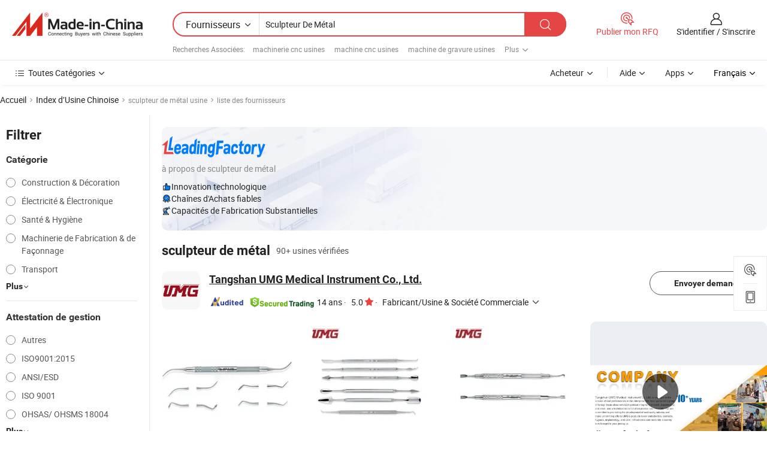

--- FILE ---
content_type: text/html;charset=UTF-8
request_url: https://fr.made-in-china.com/factory/metal-carver.html
body_size: 75189
content:
<!DOCTYPE HTML>
<html lang="fr" dir="ltr" >
<head>
            <base href="//fr.made-in-china.com" target="_top"/>
        <meta http-equiv="Content-Type" content="text/html; charset=utf-8" />
    <title>sculpteur de métal Usine, Chine sculpteur de métal Liste d'usine dont vous pouvez acheter directement.</title>
    <meta name="Keywords" content="sculpteur de métal Usine, Chine sculpteur de métal usine, Chinoise sculpteur de métal usines, Chinoisessculpteur de métal fabricants, Chinois sculpteur de métal fournisseurs" />
    <meta name="Description" content="Trouver sculpteur de métal usine en Chine, sculpteur de métal Liste d'usine dont vous pouvez acheter des produits directement. Nous vous offrons une grande liste de Chinois fiables sculpteur de métal usines / fabricants, fournisseurs, exportateurs ou commerçants vérifiés par un inspecteur de troisième parti." />
    <link rel="canonical" href="https://fr.made-in-china.com/factory/metal-carver.html">
    <link rel="preload" href="https://www.micstatic.com/landing/www/qf-new/images/leading_factory_bg_16d08a06.webp" as="image" fetchpriority="high">
    <link rel="dns-prefetch" href="//www.micstatic.com">
<link rel="preconnect" href="//www.micstatic.com">
<link rel="dns-prefetch" href="//image.made-in-china.com">
<link rel="preconnect" href="//image.made-in-china.com">
<link rel="dns-prefetch" href="//pic.made-in-china.com">
<link rel="preconnect" href="//pic.made-in-china.com">
        <link type="text/css" rel="stylesheet" href="https://www.micstatic.com/common/css/base/pc_base_8dc983a5.css" /> <link type="text/css" rel="stylesheet" href="https://www.micstatic.com/landing/www/qf-new/css/qf_010be316.css" /> <link type="text/css" rel="stylesheet" href="https://www.micstatic.com/landing/www/qf-new/dist/css/future_affe6d58.css" /> <link type="text/css" rel="stylesheet" href="https://www.micstatic.com/landing/www/qf-new/dist/css/main_984ea7d2.css" /> <script type="module" src="https://www.micstatic.com/common/js/libs/esm/@msr/client@2/index_02329b7a.js"></script><link rel="alternate" hreflang="de" href="https://de.made-in-china.com/factory/metal-carver.html" />
            <link rel="alternate" hreflang="hi" href="https://hi.made-in-china.com/factory/metal-carver.html" />
            <link rel="alternate" hreflang="ru" href="https://ru.made-in-china.com/factory/metal-carver.html" />
            <link rel="alternate" hreflang="pt" href="https://pt.made-in-china.com/factory/metal-carver.html" />
            <link rel="alternate" hreflang="ko" href="https://kr.made-in-china.com/factory/metal-carver.html" />
            <link rel="alternate" hreflang="en" href="https://www.made-in-china.com/factory/metal-carver.html" />
            <link rel="alternate" hreflang="it" href="https://it.made-in-china.com/factory/metal-carver.html" />
            <link rel="alternate" hreflang="fr" href="https://fr.made-in-china.com/factory/metal-carver.html" />
            <link rel="alternate" hreflang="es" href="https://es.made-in-china.com/factory/metal-carver.html" />
            <link rel="alternate" hreflang="x-default" href="https://www.made-in-china.com/factory/metal-carver.html" />
            <link rel="alternate" hreflang="ar" href="https://sa.made-in-china.com/factory/metal-carver.html" />
            <link rel="alternate" hreflang="vi" href="https://vi.made-in-china.com/factory/metal-carver.html" />
            <link rel="alternate" hreflang="th" href="https://th.made-in-china.com/factory/metal-carver.html" />
            <link rel="alternate" hreflang="ja" href="https://jp.made-in-china.com/factory/metal-carver.html" />
            <link rel="alternate" hreflang="id" href="https://id.made-in-china.com/factory/metal-carver.html" />
            <link rel="alternate" hreflang="nl" href="https://nl.made-in-china.com/factory/metal-carver.html" />
            <link rel="alternate" hreflang="tr" href="https://tr.made-in-china.com/factory/metal-carver.html" />
    <!-- Polyfill Code Begin --><script chaset="utf-8" type="text/javascript" src="https://www.micstatic.com/polyfill/polyfill-simplify_eb12d58d.js"></script><!-- Polyfill Code End --></head>
<body probe-clarity="false" >
            <div id="header" ></div>
<script>
    function headerMlanInit() {
        const funcName = 'headerMlan';
        const app = new window[funcName]({target: document.getElementById('header'), props: {props: {"pageType":3,"logoTitle":"Fabricants et fournisseurs","logoUrl":null,"base":{"buyerInfo":{"service":"Service","newUserGuide":"Guide du Débutant","auditReport":"Audited Suppliers' Reports","meetSuppliers":"Meet Suppliers","onlineTrading":"Secured Trading Service","buyerCenter":"Centre d'Achat","contactUs":"Nous Contacter","search":"Découvrir","prodDirectory":"Répertoire des Produits","supplierDiscover":"Supplier Discover","sourcingRequest":"Publier la Demande d'Achat","quickLinks":"Quick Links","myFavorites":"Mes Favoris","visitHistory":"Historique de Navigation","buyer":"Acheteur","blog":"Perspectives Commerciales"},"supplierInfo":{"supplier":"Fournisseur","joinAdvance":"加入高级会员","tradeServerMarket":"外贸服务市场","memberHome":"外贸e家","cloudExpo":"Smart Expo云展会","onlineTrade":"交易服务","internationalLogis":"国际物流","northAmericaBrandSailing":"北美全渠道出海","micDomesticTradeStation":"中国制造网内贸站"},"helpInfo":{"whyMic":"Why Made-in-China.com","auditSupplierWay":"Comment Auditons-nous les Fournisseurs","securePaymentWay":"Comment Sécurisons-nous les Paiements","submitComplaint":"Soumettre une plainte","contactUs":"Nous Contacter","faq":"FAQ","help":"Aide"},"appsInfo":{"downloadApp":"Téléchargez l'App!","forBuyer":"Pour l'Acheteur","forSupplier":"Pour le Fournisseur","exploreApp":"Découvrez les Remises Exclusives de l'Application","apps":"Apps"},"languages":[{"lanCode":0,"simpleName":"en","name":"English","value":"//www.made-in-china.com/factory/metal-carver.html","htmlLang":"en"},{"lanCode":5,"simpleName":"es","name":"Español","value":"//es.made-in-china.com/factory/metal-carver.html","htmlLang":"es"},{"lanCode":4,"simpleName":"pt","name":"Português","value":"//pt.made-in-china.com/factory/metal-carver.html","htmlLang":"pt"},{"lanCode":2,"simpleName":"fr","name":"Français","value":"//fr.made-in-china.com/","htmlLang":"fr"},{"lanCode":3,"simpleName":"ru","name":"Русский язык","value":"//ru.made-in-china.com/factory/metal-carver.html","htmlLang":"ru"},{"lanCode":8,"simpleName":"it","name":"Italiano","value":"//it.made-in-china.com/factory/metal-carver.html","htmlLang":"it"},{"lanCode":6,"simpleName":"de","name":"Deutsch","value":"//de.made-in-china.com/factory/metal-carver.html","htmlLang":"de"},{"lanCode":7,"simpleName":"nl","name":"Nederlands","value":"//nl.made-in-china.com/factory/metal-carver.html","htmlLang":"nl"},{"lanCode":9,"simpleName":"sa","name":"العربية","value":"//sa.made-in-china.com/factory/metal-carver.html","htmlLang":"ar"},{"lanCode":11,"simpleName":"kr","name":"한국어","value":"//kr.made-in-china.com/factory/metal-carver.html","htmlLang":"ko"},{"lanCode":10,"simpleName":"jp","name":"日本語","value":"//jp.made-in-china.com/factory/metal-carver.html","htmlLang":"ja"},{"lanCode":12,"simpleName":"hi","name":"हिन्दी","value":"//hi.made-in-china.com/factory/metal-carver.html","htmlLang":"hi"},{"lanCode":13,"simpleName":"th","name":"ภาษาไทย","value":"//th.made-in-china.com/factory/metal-carver.html","htmlLang":"th"},{"lanCode":14,"simpleName":"tr","name":"Türkçe","value":"//tr.made-in-china.com/factory/metal-carver.html","htmlLang":"tr"},{"lanCode":15,"simpleName":"vi","name":"Tiếng Việt","value":"//vi.made-in-china.com/factory/metal-carver.html","htmlLang":"vi"},{"lanCode":16,"simpleName":"id","name":"Bahasa Indonesia","value":"//id.made-in-china.com/factory/metal-carver.html","htmlLang":"id"}],"showMlan":true,"showRules":false,"rules":"Rules","language":"fr","menu":"Menu","subTitle":null,"subTitleLink":null,"stickyInfo":null},"categoryRegion":{"categories":"Toutes Catégories","categoryList":[{"name":"Agriculture & Nourriture","value":"https://fr.made-in-china.com/category1_Agriculture-Food/Agriculture-Food_usssssssss.html","catCode":"1000000000"},{"name":"Vêtement & Accessoires","value":"https://fr.made-in-china.com/category1_Apparel-Accessories/Apparel-Accessories_uussssssss.html","catCode":"1100000000"},{"name":"Arts & Métiers","value":"https://fr.made-in-china.com/category1_Arts-Crafts/Arts-Crafts_uyssssssss.html","catCode":"1200000000"},{"name":"Pièces & Accessoires d'Auto et de Moto","value":"https://fr.made-in-china.com/category1_Auto-Motorcycle-Parts-Accessories/Auto-Motorcycle-Parts-Accessories_yossssssss.html","catCode":"2900000000"},{"name":"Sacs, Valises & Boîtes","value":"https://fr.made-in-china.com/category1_Bags-Cases-Boxes/Bags-Cases-Boxes_yhssssssss.html","catCode":"2600000000"},{"name":"Produits Chimiques","value":"https://fr.made-in-china.com/category1_Chemicals/Chemicals_uissssssss.html","catCode":"1300000000"},{"name":"Produits Informatiques","value":"https://fr.made-in-china.com/category1_Computer-Products/Computer-Products_iissssssss.html","catCode":"3300000000"},{"name":"Construction & Décoration","value":"https://fr.made-in-china.com/category1_Construction-Decoration/Construction-Decoration_ugssssssss.html","catCode":"1500000000"},{"name":"Électroniques de Consommation","value":"https://fr.made-in-china.com/category1_Consumer-Electronics/Consumer-Electronics_unssssssss.html","catCode":"1400000000"},{"name":"Électricité & Électronique","value":"https://fr.made-in-china.com/category1_Electrical-Electronics/Electrical-Electronics_uhssssssss.html","catCode":"1600000000"},{"name":"Meuble","value":"https://fr.made-in-china.com/category1_Furniture/Furniture_yessssssss.html","catCode":"2700000000"},{"name":"Santé & Hygiène","value":"https://fr.made-in-china.com/category1_Health-Medicine/Health-Medicine_uessssssss.html","catCode":"1700000000"},{"name":"Équipement Industriel & Composants","value":"https://fr.made-in-china.com/category1_Industrial-Equipment-Components/Industrial-Equipment-Components_inssssssss.html","catCode":"3400000000"},{"name":"Instruments & Compteurs","value":"https://fr.made-in-china.com/category1_Instruments-Meters/Instruments-Meters_igssssssss.html","catCode":"3500000000"},{"name":"Industrie Légère & Articles d'Usage Courant","value":"https://fr.made-in-china.com/category1_Light-Industry-Daily-Use/Light-Industry-Daily-Use_urssssssss.html","catCode":"1800000000"},{"name":"Luminaire & Éclairage","value":"https://fr.made-in-china.com/category1_Lights-Lighting/Lights-Lighting_isssssssss.html","catCode":"3000000000"},{"name":"Machinerie de Fabrication & de Façonnage","value":"https://fr.made-in-china.com/category1_Manufacturing-Processing-Machinery/Manufacturing-Processing-Machinery_uossssssss.html","catCode":"1900000000"},{"name":"Métallurgie, Minéral & Énergie","value":"https://fr.made-in-china.com/category1_Metallurgy-Mineral-Energy/Metallurgy-Mineral-Energy_ysssssssss.html","catCode":"2000000000"},{"name":"Fournitures de Bureau","value":"https://fr.made-in-china.com/category1_Office-Supplies/Office-Supplies_yrssssssss.html","catCode":"2800000000"},{"name":"Emballage & Impression","value":"https://fr.made-in-china.com/category1_Packaging-Printing/Packaging-Printing_ihssssssss.html","catCode":"3600000000"},{"name":"Sécurité & Protection","value":"https://fr.made-in-china.com/category1_Security-Protection/Security-Protection_ygssssssss.html","catCode":"2500000000"},{"name":"Service","value":"https://fr.made-in-china.com/category1_Service/Service_ynssssssss.html","catCode":"2400000000"},{"name":"Sports & Loisirs","value":"https://fr.made-in-china.com/category1_Sporting-Goods-Recreation/Sporting-Goods-Recreation_iussssssss.html","catCode":"3100000000"},{"name":"Textile","value":"https://fr.made-in-china.com/category1_Textile/Textile_yussssssss.html","catCode":"2100000000"},{"name":"Outils & Quincaillerie","value":"https://fr.made-in-china.com/category1_Tools-Hardware/Tools-Hardware_iyssssssss.html","catCode":"3200000000"},{"name":"Jouets","value":"https://fr.made-in-china.com/category1_Toys/Toys_yyssssssss.html","catCode":"2200000000"},{"name":"Transport","value":"https://fr.made-in-china.com/category1_Transportation/Transportation_yissssssss.html","catCode":"2300000000"}],"more":"Plus"},"searchRegion":{"show":true,"lookingFor":"Dites-nous ce que vous recherchez...","homeUrl":"//fr.made-in-china.com","products":"Produits","suppliers":"Fournisseurs","auditedFactory":null,"uploadImage":"Télécharger une image","max20MbPerImage":"Maximum 20 Mo par image","yourRecentKeywords":"Vos Mots clés Récents","clearHistory":"Effacer l'Historique","popularSearches":"Recherches Associées","relatedSearches":"Plus","more":null,"maxSizeErrorMsg":"Le téléchargement a échoué. La taille maximale de l'image est de 20 Mo.","noNetworkErrorMsg":"Pas de connexion réseau. Veuillez vérifier vos paramètres réseau et réessayer.","uploadFailedErrorMsg":"Échec du téléchargement.Format d'image incorrect. Formats pris en charge: JPG, PNG, BMP.","relatedList":[{"word":"machinerie cnc usines","adsData":"","link":"https://fr.made-in-china.com/factory/cnc-machinery.html","title":"machinerie cnc usines"},{"word":"machine cnc usines","adsData":"","link":"https://fr.made-in-china.com/factory/cnc-machine.html","title":"machine cnc usines"},{"word":"machine de gravure usines","adsData":"","link":"https://fr.made-in-china.com/factory/engraving-machine.html","title":"machine de gravure usines"},{"word":"machine de gravure cnc usines","adsData":"","link":"https://fr.made-in-china.com/factory/cnc-engraving-machine.html","title":"machine de gravure cnc usines"},{"word":"machine de fraisage cnc usines","adsData":"","link":"https://fr.made-in-china.com/factory/cnc-router-machine.html","title":"machine de fraisage cnc usines"},{"word":"graveur cnc usines","adsData":"","link":"https://fr.made-in-china.com/factory/cnc-engraver.html","title":"graveur cnc usines"},{"word":"machine à graver usines","adsData":"","link":"https://fr.made-in-china.com/factory/engraver-machine.html","title":"machine à graver usines"},{"word":"machine de fraisage cnc usines","adsData":"","link":"https://fr.made-in-china.com/factory/cnc-router-machinery.html","title":"machine de fraisage cnc usines"},{"word":"graveur cnc en métal usines","adsData":"","link":"https://fr.made-in-china.com/factory/metal-cnc-carver.html","title":"graveur cnc en métal usines"},{"word":"sculpteur de moules en métal usines","adsData":"","link":"https://fr.made-in-china.com/factory/metal-mold-carver.html","title":"sculpteur de moules en métal usines"}],"relatedTitle":null,"relatedTitleLink":null,"formParams":null,"mlanFormParams":{"keyword":"Sculpteur De Métal","inputkeyword":"Sculpteur De Métal","type":null,"currentTab":null,"currentPage":null,"currentCat":null,"currentRegion":null,"currentProp":null,"submitPageUrl":null,"parentCat":null,"otherSearch":null,"currentAllCatalogCodes":null,"sgsMembership":null,"memberLevel":null,"topOrder":null,"size":null,"more":"plus","less":"less","staticUrl50":null,"staticUrl10":null,"staticUrl30":null,"condition":"1","conditionParamsList":[{"condition":"0","conditionName":null,"action":"/productSearch?keyword=#word#","searchUrl":null,"inputPlaceholder":null},{"condition":"1","conditionName":null,"action":"https://fr.made-in-china.com/companySearch?keyword=#word#","searchUrl":null,"inputPlaceholder":null}]},"enterKeywordTips":"Veuillez entrer un mot-clé au moins pour votre recherche.","openMultiSearch":false},"frequentRegion":{"rfq":{"rfq":"Publier mon RFQ","searchRfq":"Search RFQs","acquireRfqHover":"Dites-nous ce dont vous avez besoin et essayez la méthode simple pour obtenir des devis !","searchRfqHover":"Discover quality RFQs and connect with big-budget buyers"},"account":{"account":"Compte","signIn":"S'identifier","join":"S'inscrire","newUser":"Nouvel Utilisateur","joinFree":"S'inscrire","or":"Ou","socialLogin":"En cliquant sur Se connecter, S'inscrire gratuitement ou Continuer avec Facebook, Linkedin, Twitter, Google, %s, j'accepte le %sUser Agreement%s et la %sPrivacy Policy%s","message":"Messages","quotes":"Citations","orders":"Ordres","favorites":"Collection","visitHistory":"Historique de Navigation","postSourcingRequest":"Publier la Demande d'Achat","hi":"Bonjour","signOut":"Se Déconnecter","manageProduct":"Gérer les produits","editShowroom":"Modifier la salle d'exposition","username":"","userType":null,"foreignIP":true,"currentYear":2026,"userAgreement":"Accord d’Utilisateur","privacyPolicy":"Politique de Confidentialité"},"message":{"message":"Messages","signIn":"S'identifier","join":"S'inscrire","newUser":"Nouvel Utilisateur","joinFree":"S'inscrire","viewNewMsg":"Sign in to view the new messages","inquiry":"Demandes","rfq":"RFQs","awaitingPayment":"Awaiting payments","chat":"Discuter","awaitingQuotation":"En attente de devis"},"cart":{"cart":"Panier de Demande"}},"busiRegion":null,"previewRegion":null,"relatedQpSync":true,"relatedQpSearchUrl":"https://www.made-in-china.com/multi-search/getHeadRelatedQp?word=metal carver&headQpType=QF&lanCode=2"}}});
		const hoc=o=>(o.__proto__.$get=function(o){return this.$$.ctx[this.$$.props[o]]},o.__proto__.$getKeys=function(){return Object.keys(this.$$.props)},o.__proto__.$getProps=function(){return this.$get("props")},o.__proto__.$setProps=function(o){var t=this.$getKeys(),s={},p=this;t.forEach(function(o){s[o]=p.$get(o)}),s.props=Object.assign({},s.props,o),this.$set(s)},o.__proto__.$help=function(){console.log("\n            $set(props): void             | 设置props的值\n            $get(key: string): any        | 获取props指定key的值\n            $getKeys(): string[]          | 获取props所有key\n            $getProps(): any              | 获取props里key为props的值（适用nail）\n            $setProps(params: any): void  | 设置props里key为props的值（适用nail）\n            $on(ev, callback): func       | 添加事件监听，返回移除事件监听的函数\n            $destroy(): void              | 销毁组件并触发onDestroy事件\n        ")},o);
        window[`${funcName}Api`] = hoc(app);
    };
</script><script type="text/javascript" crossorigin="anonymous" onload="headerMlanInit()" src="https://www.micstatic.com/nail/pc/header-mlan_6f301846.js"></script>    <input type="hidden" id="lanCode" name="lanCode" value="2">
    <input type="hidden" id="lan" name="lan" value="fr">
    <input type="hidden" name="is_track_single_page" id="is_track_single_page" />
<input id="sensor_pg_v" type="hidden" value="tp:103,stp:10302,st:qf,m:metal-carver,p:1" />
    <input type="hidden" id="J-searchWord" value="metal-carver"/>
<!-- 设置 Clarity 标签内容 -->
<!-- 引入 Clarity 脚本 -->
            <script type="application/ld+json">
        	{"contentUrl":"https://v.made-in-china.com/ucv/sbr/36b9dd0154ced5a2e79bc2a56f5287/cbb86ae0a160109328499966551_h264_def.mp4","description":"Trouver sculpteur de métal usine en Chine, sculpteur de métal Liste d&apos;usine dont vous pouvez acheter des produits directement. Nous vous offrons une grande liste de Chinois fiables sculpteur de métal usines / fabricants, fournisseurs, exportateurs ou commerçants vérifiés par un inspecteur de troisième parti.","name":"sculpteur de métal Usine, Chine sculpteur de métal Liste d&apos;usine dont vous pouvez acheter directement.","@context":"http://schema.org","@type":"VideoObject","thumbnailUrl":"http://image.made-in-china.com/312f0j00WaHTjJIKgDir/3030-2-mp4.jpg","uploadDate":"2020-04-28T13:27:05+08:00"}
    	</script>
    <script id="introText" type="text/html">
        <h3><strong>Qu'est-ce qu'un sculpteur sur métal ?</strong></h3>
<p>Un sculpteur sur métal est un artisan qui se spécialise dans la mise en forme et la conception de matériaux métalliques à travers diverses techniques. Cet art peut impliquer l'utilisation d'outils tels que des ciseaux, des marteaux et des scies pour créer des designs complexes et des objets fonctionnels. La sculpture sur métal peut être appliquée à une variété de métaux, y compris l'aluminium, le laiton, le cuivre et l'acier. Le processus commence souvent par un croquis de design, qui sert de plan pour la pièce finale. Les sculpteurs peuvent travailler sur une gamme de projets, allant de sculptures décoratives à des objets pratiques comme des meubles ou des accessoires.</p>
<p>Les compétences requises pour la sculpture sur métal incluent une bonne compréhension des propriétés des différents métaux, ainsi qu'une maîtrise de l'utilisation des outils manuels et des machines. De nombreux sculpteurs sur métal possèdent également des compétences artistiques, leur permettant de créer des designs visuellement attrayants qui peuvent améliorer la valeur esthétique d'un espace. L'art de la sculpture sur métal a une riche histoire, avec des techniques transmises de génération en génération, et continue d'évoluer avec les technologies et outils modernes.</p>
<p>En plus des méthodes de sculpture traditionnelles, certains sculpteurs sur métal intègrent désormais des outils et techniques numériques, tels que les machines CNC (Contrôle Numérique par Ordinateur), qui permettent des découpes et des designs précis. Ce mélange d'artisanat traditionnel et de technologie moderne a ouvert de nouvelles avenues pour la créativité et l'efficacité dans le domaine de la sculpture sur métal.</p>
<h3><strong>Comment devenir sculpteur sur métal ?</strong></h3>
<p>Devenir sculpteur sur métal nécessite une combinaison d'éducation, de pratique et de dévouement à l'art. Bien qu'une formation formelle ne soit pas toujours nécessaire, de nombreux aspirants sculpteurs sur métal bénéficient de cours en métallurgie, sculpture ou design. Ces cours peuvent fournir des compétences fondamentales et des connaissances sur les différents métaux, outils et techniques utilisés dans l'art.</p>
<p>L'expérience pratique est cruciale pour maîtriser la sculpture sur métal. De nombreuses personnes commencent comme apprentis sous des sculpteurs sur métal expérimentés, où elles peuvent apprendre le métier par l'application pratique. Ce mentorat leur permet d'acquérir des connaissances sur les nuances de l'art, y compris comment manipuler les outils en toute sécurité et efficacement, ainsi que comment développer leur style unique.</p>
<p>En plus des compétences techniques, les aspirants sculpteurs sur métal devraient également cultiver leurs capacités artistiques. Cela peut impliquer d'étudier les principes de l'art et du design, ainsi que d'explorer différents styles et techniques. Construire un portfolio de travaux est essentiel pour montrer ses compétences à des clients ou employeurs potentiels. Le réseautage au sein de la communauté artistique et artisanale peut également conduire à des opportunités de collaboration et d'exposition.</p>
<p>Alors que le domaine de la sculpture sur métal continue d'évoluer, il est important de se tenir informé des nouveaux outils, techniques et tendances. De nombreux sculpteurs sur métal participent à des ateliers, des expositions et des forums en ligne pour partager leurs connaissances et apprendre des autres dans le domaine. Avec dévouement et passion, quiconque peut poursuivre une carrière épanouissante en tant que sculpteur sur métal.</p>
<h3><strong>Quels outils utilisent les sculpteurs sur métal ?</strong></h3>
<p>Les sculpteurs sur métal utilisent une variété d'outils pour façonner et concevoir efficacement les matériaux métalliques. Le choix des outils dépend souvent du projet spécifique et du type de métal travaillé. Certains des outils les plus courants utilisés dans la sculpture sur métal incluent des ciseaux, des marteaux, des limes et des scies. Chacun de ces outils a un but unique dans le processus de sculpture.</p>
<p>Les ciseaux sont essentiels pour réaliser des coupes précises et des détails dans le métal. Ils existent en différentes formes et tailles, permettant aux sculpteurs de créer des designs complexes. Les marteaux sont utilisés pour frapper les ciseaux et façonner le métal, fournissant la force nécessaire pour manipuler le matériau. Les limes sont importantes pour lisser les bords et affiner les détails, garantissant une finition polie sur la pièce finale.</p>
<p>En plus des outils manuels, de nombreux sculpteurs sur métal utilisent également des outils électriques pour améliorer leur efficacité et leur précision. Les meuleuses d'angle, par exemple, peuvent rapidement enlever du matériau et façonner de plus grandes pièces de métal. Les machines CNC (Contrôle Numérique par Ordinateur) sont de plus en plus populaires dans l'industrie, permettant une découpe et une gravure automatisées basées sur des designs numériques. Ces machines peuvent produire un travail très détaillé avec un minimum d'effort manuel, ce qui en fait un atout précieux pour les sculpteurs sur métal modernes.</p>
<p>Les équipements de sécurité sont également cruciaux dans la sculpture sur métal. Les sculpteurs doivent porter des équipements de protection, tels que des gants, des lunettes et des masques, pour se protéger contre les copeaux de métal, la poussière et d'autres dangers associés à l'art. Une bonne ventilation est importante lors du travail avec certains métaux et produits chimiques, garantissant un environnement de travail sûr.</p>
<h3><strong>Quelles sont les différentes techniques de sculpture sur métal ?</strong></h3>
<p>La sculpture sur métal englobe une variété de techniques, chacune offrant des possibilités uniques de créativité et d'expression. Certaines des techniques les plus courantes incluent la sculpture en relief, la gravure et le travail d'incrustation. La sculpture en relief consiste à créer un design qui se détache de l'arrière-plan, donnant un effet tridimensionnel. Cette technique est souvent utilisée pour des panneaux décoratifs et des sculptures.</p>
<p>La gravure est une autre technique populaire, où des designs sont gravés à la surface du métal à l'aide d'outils spécialisés. Cette méthode permet des détails complexes et est couramment utilisée pour des bijoux, des trophées et des objets personnalisés. Le travail d'incrustation consiste à intégrer un matériau dans un autre, créant des designs et des textures contrastés. Cette technique peut être vue dans des objets décoratifs et des meubles, où différents métaux ou matériaux sont combinés pour un impact visuel.</p>
<p>D'autres techniques incluent le chassé et le repoussé, qui consistent à manipuler le métal par l'arrière pour créer des designs en relief sur le devant. Ces méthodes nécessitent un haut niveau de compétence et de précision, car elles impliquent souvent de travailler avec des feuilles de métal fines. La patine est également une technique utilisée pour altérer la couleur et la texture de la surface du métal, ajoutant de la profondeur et du caractère à la pièce finie.</p>
<p>À mesure que la technologie avance, de nouvelles techniques et outils continuent d'émerger dans le domaine de la sculpture sur métal. De nombreux artistes expérimentent en combinant des méthodes traditionnelles avec des technologies modernes, ce qui donne lieu à des créations innovantes et uniques. Que ce soit par la sculpture manuelle ou des techniques assistées par machine, la sculpture sur métal reste une forme d'art polyvalente et dynamique.</p>
    </script>
<!-- SONA2024 2.2.1 --><div id="first-screen-block"><div class="crumb" itemscope="" itemType="https://schema.org/BreadcrumbList"><span itemProp="itemListElement" itemscope="" itemType="https://schema.org/ListItem"><a rel="nofollow" href="/" itemProp="item"><span itemProp="name">Accueil</span></a><meta itemProp="position" content="1"/></span><img src="https://www.micstatic.com/landing/www/qf-new/dist/assets/arrow-right-Bd5qwbiu.svg" alt="arrow-right"/><span itemProp="itemListElement" itemscope="" itemType="https://schema.org/ListItem"><a href="/factory-index/m.html" itemProp="item"><span itemProp="name">Index d’Usine Chinoise</span></a><meta itemProp="position" content="2"/></span><img src="https://www.micstatic.com/landing/www/qf-new/dist/assets/arrow-right-Bd5qwbiu.svg" alt="arrow-right"/><span class="gray-crumb">sculpteur de métal usine</span><img src="https://www.micstatic.com/landing/www/qf-new/dist/assets/arrow-right-Bd5qwbiu.svg" alt="arrow-right"/><span class="gray-crumb">liste des fournisseurs</span></div><div class="page-top-wrapper"><div class="filter-wrapper"><div class="filter-title">Filtrer</div><div class="filter-groups" faw-module="filter"><form action="#" class="ft-form is-horizontal qf-filter-form"><div class="filter-group"><div class="filter-group-header"><span class="filter-group-title">Catégorie</span></div><div class="ft-form-item"><div class="ft-form-item-control"><div class="ft-form-item-input"><div class="ft-radio-group is-vertical"><label class="ft-radio is-primary"><input type="radio" value="1500000000" ads-data="" name="catCode"/><span class="ft-radio-front"></span><span class="ft-radio-label">Construction &amp; Décoration</span></label><label class="ft-radio is-primary"><input type="radio" value="1600000000" ads-data="" name="catCode"/><span class="ft-radio-front"></span><span class="ft-radio-label">Électricité &amp; Électronique</span></label><label class="ft-radio is-primary"><input type="radio" value="1700000000" ads-data="" name="catCode"/><span class="ft-radio-front"></span><span class="ft-radio-label">Santé &amp; Hygiène</span></label><label class="ft-radio is-primary"><input type="radio" value="1900000000" ads-data="" name="catCode"/><span class="ft-radio-front"></span><span class="ft-radio-label">Machinerie de Fabrication &amp; de Façonnage</span></label><label class="ft-radio is-primary"><input type="radio" value="2300000000" ads-data="" name="catCode"/><span class="ft-radio-front"></span><span class="ft-radio-label">Transport</span></label></div></div></div></div><div class="view-more-btn" ads-data="st:14"><span>Plus</span><i class="ob-icon icon-down"></i></div></div><div class="filter-group"><div class="filter-group-header"><span class="filter-group-title">Attestation de gestion</span></div><div class="ft-form-item"><div class="ft-form-item-control"><div class="ft-form-item-input"><div class="ft-radio-group is-vertical"><label class="ft-radio is-primary"><input type="radio" value="-4" ads-data="" name="managementCertification"/><span class="ft-radio-front"></span><span class="ft-radio-label">Autres</span></label><label class="ft-radio is-primary"><input type="radio" value="-5" ads-data="" name="managementCertification"/><span class="ft-radio-front"></span><span class="ft-radio-label">ISO9001:2015</span></label><label class="ft-radio is-primary"><input type="radio" value="1" ads-data="" name="managementCertification"/><span class="ft-radio-front"></span><span class="ft-radio-label">ANSI/ESD</span></label><label class="ft-radio is-primary"><input type="radio" value="10" ads-data="" name="managementCertification"/><span class="ft-radio-front"></span><span class="ft-radio-label">ISO 9001</span></label><label class="ft-radio is-primary"><input type="radio" value="11" ads-data="" name="managementCertification"/><span class="ft-radio-front"></span><span class="ft-radio-label">OHSAS/ OHSMS 18004</span></label></div></div></div></div><div class="view-more-btn" ads-data="st:14"><span>Plus</span><i class="ob-icon icon-down"></i></div></div><div class="filter-group"><div class="filter-group-header"><span class="filter-group-title">Capacité de R&amp;D</span></div><div class="ft-form-item"><div class="ft-form-item-control"><div class="ft-form-item-input"><div class="ft-radio-group is-vertical"><label class="ft-radio is-primary"><input type="radio" value="4" ads-data="" name="rdCapacity"/><span class="ft-radio-front"></span><span class="ft-radio-label">OEM</span></label><label class="ft-radio is-primary"><input type="radio" value="5" ads-data="" name="rdCapacity"/><span class="ft-radio-front"></span><span class="ft-radio-label">ODM</span></label><label class="ft-radio is-primary"><input type="radio" value="6" ads-data="" name="rdCapacity"/><span class="ft-radio-front"></span><span class="ft-radio-label">Marque Propre</span></label></div></div></div></div></div><div class="filter-group"><div class="filter-group-header"><span class="filter-group-title">Revenu Annuel</span></div><div class="ft-form-item"><div class="ft-form-item-control"><div class="ft-form-item-input"><div class="ft-radio-group is-vertical"><label class="ft-radio is-primary"><input type="radio" value="1" ads-data="" name="annualRevenue"/><span class="ft-radio-front"></span><span class="ft-radio-label">Moins de 1 Million $ US</span></label><label class="ft-radio is-primary"><input type="radio" value="2" ads-data="" name="annualRevenue"/><span class="ft-radio-front"></span><span class="ft-radio-label">1 ~ 2,5 millions de dollars</span></label><label class="ft-radio is-primary"><input type="radio" value="5" ads-data="" name="annualRevenue"/><span class="ft-radio-front"></span><span class="ft-radio-label">10 ~ 50 millions de dollars</span></label><label class="ft-radio is-primary"><input type="radio" value="6" ads-data="" name="annualRevenue"/><span class="ft-radio-front"></span><span class="ft-radio-label">50 ~ 100 millions de dollars</span></label><label class="ft-radio is-primary"><input type="radio" value="7" ads-data="" name="annualRevenue"/><span class="ft-radio-front"></span><span class="ft-radio-label">Plus de 100 Millions $ US</span></label></div></div></div></div></div><div class="filter-group"><div class="filter-group-header"><span class="filter-group-title">Nombre d&#x27;employés</span></div><div class="ft-form-item"><div class="ft-form-item-control"><div class="ft-form-item-input"><div class="ft-radio-group is-vertical"><label class="ft-radio is-primary"><input type="radio" value="1" ads-data="" name="employeeNum"/><span class="ft-radio-front"></span><span class="ft-radio-label">Moins de 5 Personnes</span></label><label class="ft-radio is-primary"><input type="radio" value="2" ads-data="" name="employeeNum"/><span class="ft-radio-front"></span><span class="ft-radio-label">5-50 Personnes</span></label><label class="ft-radio is-primary"><input type="radio" value="3" ads-data="" name="employeeNum"/><span class="ft-radio-front"></span><span class="ft-radio-label">51-200 Personnes</span></label><label class="ft-radio is-primary"><input type="radio" value="4" ads-data="" name="employeeNum"/><span class="ft-radio-front"></span><span class="ft-radio-label">201-500 Personnes</span></label></div></div></div></div></div><div class="filter-group"><div class="filter-group-header"><span class="filter-group-title">Province &amp; Région</span></div><div class="ft-form-item"><div class="ft-form-item-control"><div class="ft-form-item-input"><div class="ft-radio-group is-vertical"><label class="ft-radio is-primary"><input type="radio" value="Anhui" ads-data="" name="province"/><span class="ft-radio-front"></span><span class="ft-radio-label">Anhui</span></label><label class="ft-radio is-primary"><input type="radio" value="Beijing" ads-data="" name="province"/><span class="ft-radio-front"></span><span class="ft-radio-label">Beijing</span></label><label class="ft-radio is-primary"><input type="radio" value="Chongqing" ads-data="" name="province"/><span class="ft-radio-front"></span><span class="ft-radio-label">Chongqing</span></label><label class="ft-radio is-primary"><input type="radio" value="Fujian" ads-data="" name="province"/><span class="ft-radio-front"></span><span class="ft-radio-label">Fujian</span></label><label class="ft-radio is-primary"><input type="radio" value="Guangdong" ads-data="" name="province"/><span class="ft-radio-front"></span><span class="ft-radio-label">Guangdong</span></label></div></div></div></div><div class="view-more-btn" ads-data="st:14"><span>Plus</span><i class="ob-icon icon-down"></i></div></div><div class="filter-group filter-audited"><div class="ft-form-item"><div class="ft-form-item-control"><div class="ft-form-item-input"><div class="ft-radio-group is-vertical"><label class="ft-radio is-primary"><input type="radio" value="1" ads-data="" name="auditedSuppliers"/><span class="ft-radio-front"></span><span class="ft-radio-label"><img src="https://www.micstatic.com/landing/www/qf-new/dist/assets/audited-DQjVuQn9.png" width="57.5" height="20" alt="Fournisseurs vérifiés par les services d&#x27;inspection."/></span></label></div></div></div></div></div></form></div></div><div class="page-top-content"><div class="leading-factory-wrapper leading-factory-has-data" faw-module="leading_factory" faw-exposure="true"><div class="leading-factory-container"><div class="leading-factory-left no-data"><div class="leading-factory-logo"><img src="https://www.micstatic.com/landing/www/qf-new/dist/assets/leading_factory-CY6-Z8Up.png" alt=""/></div><div class="leading-factory-subtitle" title="à propos de sculpteur de métal">à propos de sculpteur de métal</div><ul class="leading-factory-features"><li class="feature-item"><img src="https://www.micstatic.com/landing/www/qf-new/dist/assets/leading_factory_icon1-b9txvrsa.png" alt=""/><span class="feature-text" title="Innovation technologique">Innovation technologique</span></li><li class="feature-item"><img src="https://www.micstatic.com/landing/www/qf-new/dist/assets/leading_factory_icon2-D_fmzuKW.png" alt=""/><span class="feature-text" title="Chaînes d&#x27;Achats fiables">Chaînes d&#x27;Achats fiables</span></li><li class="feature-item"><img src="https://www.micstatic.com/landing/www/qf-new/dist/assets/leading_factory_icon3-B93UAk-m.png" alt=""/><span class="feature-text" title="Capacités de Fabrication Substantielles">Capacités de Fabrication Substantielles</span></li></ul></div><div class="factory-card-skeleton"><div class="factory-logo-box-skeleton"><div class="skeleton rectangle skeleton-animated"></div></div><div class="factory-divider-skeleton"></div><div class="factory-content-skeleton"><div class="skeleton rectangle skeleton-animated"></div></div></div><div class="factory-card-skeleton"><div class="factory-logo-box-skeleton"><div class="skeleton rectangle skeleton-animated"></div></div><div class="factory-divider-skeleton"></div><div class="factory-content-skeleton"><div class="skeleton rectangle skeleton-animated"></div></div></div></div></div><h1 class="company-list-top"><span class="search-word" title="sculpteur de métal">sculpteur de métal</span><span class="tip-text">90+ usines vérifiées</span></h1><div class="company-list-wrapper" faw-module="factory_list"><div class="company-list-wrap"><div class="company-list"><div class="company-item"><div class="com-title"><div class="com-title-left"><a class="com-pic" href="https://fr.made-in-china.com/co_tangshanyoumei/" target="_blank" ads-data="st:3,a:1,pcid:OoLxZWnzfiVd,flx_deliv_tp:comb,ads_id:,ads_tp:,srv_id:"><img src="//image.made-in-china.com/206f0j00vErtbwNynazO/Tangshan-UMG-Medical-Instrument-Co-Ltd-.jpg"/></a><div class="com-title-wrap"><h2 class="com-title-txt"><a href="https://fr.made-in-china.com/co_tangshanyoumei/" target="_blank" ads-data="st:3,a:1,pcid:OoLxZWnzfiVd,flx_deliv_tp:comb,ads_id:,ads_tp:,srv_id:">Tangshan UMG Medical Instrument Co., Ltd.</a></h2><div class="com-detail"><a class="audited-icon" href="https://fr.made-in-china.com/co_tangshanyoumei/company_info.html" target="_blank" ads-data="st:3,a:1,pcid:OoLxZWnzfiVd,flx_deliv_tp:comb,ads_id:,ads_tp:,srv_id:"><img src="https://www.micstatic.com/landing/www/qf-new/dist/assets/as-mQl-B1co.svg"/></a><div class="secured-trading-logo"><a href="https://fr.made-in-china.com/co_tangshanyoumei/company_info.html" target="_blank" ads-data="st:3,a:1,pcid:OoLxZWnzfiVd,flx_deliv_tp:comb,ads_id:,ads_tp:,srv_id:"><img src="https://www.micstatic.com/landing/www/qf-new/dist/assets/secured-trading-logo-CrIMDkC9.png"/></a></div><a class="com-year" href="https://fr.made-in-china.com/co_tangshanyoumei/company_info.html" target="_blank" ads-data="st:3,a:1,pcid:OoLxZWnzfiVd,flx_deliv_tp:comb,ads_id:,ads_tp:,srv_id:"><span class="year">14 ans</span></a><a class="com-rate" href="https://fr.made-in-china.com/co_tangshanyoumei/company_info.html" target="_blank" ads-data="st:3,a:1,pcid:OoLxZWnzfiVd,flx_deliv_tp:comb,ads_id:,ads_tp:,srv_id:"><span class="dot">·</span><span class="rate">5.0<i class="ob-icon icon-star-f"></i></span></a><a class="com-info" href="https://fr.made-in-china.com/co_tangshanyoumei/" target="_blank" ads-data="st:3,a:1,pcid:OoLxZWnzfiVd,flx_deliv_tp:comb,ads_id:,ads_tp:,srv_id:"><div class="business-type"><span class="dot">·</span><span class="text">Fabricant/Usine &amp; Société Commerciale</span></div><i class="ob-icon icon-down"></i></a></div></div></div><div class="com-btn"><a rel="nofollow" ads-data="st:24,a:1,pcid:OoLxZWnzfiVd,flx_deliv_tp:comb,ads_id:,ads_tp:,srv_id:" class="ft-btn ft-btn-outline-primary ft-btn-round inquiry-btn" href="https://www.made-in-china.com/sendInquiry/shrom_OoLxZWnzfiVd_OoLxZWnzfiVd.html?from=search&amp;type=cs&amp;target=com&amp;word=metal-carver&amp;plant=fr" target="_blank">Envoyer demande</a></div></div><div class="com-content"><div class="com-product"><div class="prod-item" faw-exposure="true" ads-data="a:1,pcid:OoLxZWnzfiVd,pdid:uwVaeJCbXTRM,flx_deliv_tp:comb,ads_id:,ads_tp:,srv_id:"><a href="https://fr.made-in-china.com/co_tangshanyoumei/product_Stainless-Steel-Dental-Instrument-Examination-Tool-Wax-Carvers_uougrhhisy.html" target="_blank"><div class="prod-pic" ads-data="st:8,a:1,pcid:OoLxZWnzfiVd,pdid:uwVaeJCbXTRM,flx_deliv_tp:comb,ads_id:,ads_tp:,srv_id:"><img src="https://image.made-in-china.com/221f0j00nqdlwAurpHzm/Stainless-Steel-Dental-Instrument-Examination-Tool-Wax-Carvers.webp" alt="Chariots de cire pour instruments dentaires en acier inoxydable" title="Chariots de cire pour instruments dentaires en acier inoxydable"/></div><div class="prod-info"><h3 class="prod-name" ads-data="st:2,a:1,pcid:OoLxZWnzfiVd,pdid:uwVaeJCbXTRM,flx_deliv_tp:comb,ads_id:,ads_tp:,srv_id:"><span title="Chariots de cire pour instruments dentaires en acier inoxydable">Chariots de cire pour instruments dentaires en acier inoxydable</span></h3><div class="prod-price"><span><strong class="price"><span>2,65</span>-<span>3,45</span> $US</strong></span></div><div class="prod-moq"><span>10<!-- --> <!-- -->Pièces</span><span class="moq-text">(MOQ)</span></div></div></a></div><div class="prod-item" faw-exposure="true" ads-data="a:1,pcid:OoLxZWnzfiVd,pdid:qwGfPaNMXbrH,flx_deliv_tp:comb,ads_id:,ads_tp:,srv_id:"><a href="https://fr.made-in-china.com/co_tangshanyoumei/product_Dental-Instruments-High-Grade-Stainless-Steel-Double-Ended-Dental-Wax-Carver_uohurinhuy.html" target="_blank"><div class="prod-pic" ads-data="st:8,a:1,pcid:OoLxZWnzfiVd,pdid:qwGfPaNMXbrH,flx_deliv_tp:comb,ads_id:,ads_tp:,srv_id:"><img src="https://image.made-in-china.com/221f0j00COuWTSAYbfgk/Dental-Instruments-High-Grade-Stainless-Steel-Double-Ended-Dental-Wax-Carver.webp" alt="Instruments dentaires en acier inoxydable de haute qualité, carver à cire dentaire à double extrémité" title="Instruments dentaires en acier inoxydable de haute qualité, carver à cire dentaire à double extrémité"/></div><div class="prod-info"><h3 class="prod-name" ads-data="st:2,a:1,pcid:OoLxZWnzfiVd,pdid:qwGfPaNMXbrH,flx_deliv_tp:comb,ads_id:,ads_tp:,srv_id:"><span title="Instruments dentaires en acier inoxydable de haute qualité, carver à cire dentaire à double extrémité">Instruments dentaires en acier inoxydable de haute qualité, carver à cire dentaire à double extrémité</span></h3><div class="prod-price"><span><strong class="price"><span>3,63</span>-<span>12,09</span> $US</strong></span></div><div class="prod-moq"><span>10<!-- --> <!-- -->Pièces</span><span class="moq-text">(MOQ)</span></div></div></a></div><div class="prod-item" faw-exposure="true" ads-data="a:1,pcid:OoLxZWnzfiVd,pdid:zONTLesrChpf,flx_deliv_tp:comb,ads_id:,ads_tp:,srv_id:"><a href="https://fr.made-in-china.com/co_tangshanyoumei/product_Stainless-Steel-Instruments-Dental-Spatula-Wax-Mixing-Carvers_uogrriuihy.html" target="_blank"><div class="prod-pic" ads-data="st:8,a:1,pcid:OoLxZWnzfiVd,pdid:zONTLesrChpf,flx_deliv_tp:comb,ads_id:,ads_tp:,srv_id:"><img src="https://image.made-in-china.com/221f0j00FypWTsNmLGzh/Stainless-Steel-Instruments-Dental-Spatula-Wax-Mixing-Carvers.webp" alt="Instruments en acier inoxydable spatule dentaire mélangeur de cire" title="Instruments en acier inoxydable spatule dentaire mélangeur de cire"/></div><div class="prod-info"><h3 class="prod-name" ads-data="st:2,a:1,pcid:OoLxZWnzfiVd,pdid:zONTLesrChpf,flx_deliv_tp:comb,ads_id:,ads_tp:,srv_id:"><span title="Instruments en acier inoxydable spatule dentaire mélangeur de cire">Instruments en acier inoxydable spatule dentaire mélangeur de cire</span></h3><div class="prod-price"><span><strong class="price"><span>4,23</span>-<span>12,09</span> $US</strong></span></div><div class="prod-moq"><span>10<!-- --> <!-- -->Pièces</span><span class="moq-text">(MOQ)</span></div></div></a></div><div class="prod-item" faw-exposure="true" ads-data="a:1,pcid:OoLxZWnzfiVd,pdid:LmNUzXrZJnWt,flx_deliv_tp:comb,ads_id:,ads_tp:,srv_id:"><a href="https://fr.made-in-china.com/co_tangshanyoumei/product_Stainless-Steel-Dental-Instruments-Dental-Amalgam-Carvers_yssryiuieg.html" target="_blank"><div class="prod-pic" ads-data="st:8,a:1,pcid:OoLxZWnzfiVd,pdid:LmNUzXrZJnWt,flx_deliv_tp:comb,ads_id:,ads_tp:,srv_id:"><img src="https://image.made-in-china.com/221f0j00MRaoTblgsrcS/Stainless-Steel-Dental-Instruments-Dental-Amalgam-Carvers.webp" alt="Instruments dentaires en acier inoxydable, carvers à amalgame dentaire" title="Instruments dentaires en acier inoxydable, carvers à amalgame dentaire"/></div><div class="prod-info"><h3 class="prod-name" ads-data="st:2,a:1,pcid:OoLxZWnzfiVd,pdid:LmNUzXrZJnWt,flx_deliv_tp:comb,ads_id:,ads_tp:,srv_id:"><span title="Instruments dentaires en acier inoxydable, carvers à amalgame dentaire">Instruments dentaires en acier inoxydable, carvers à amalgame dentaire</span></h3><div class="prod-price"><span><strong class="price"><span>4,23</span>-<span>4,59</span> $US</strong></span></div><div class="prod-moq"><span>10<!-- --> <!-- -->Pièces</span><span class="moq-text">(MOQ)</span></div></div></a></div></div><div class="com-video"><div faw-exposure="true"><div class="swiper ft-swiper product-swiper" dir="ltr"><div class="swiper-wrapper"><div class="swiper-slide swiper-slide-duplicate" data-swiper-slide-index="4"><div class="prod-pic" ads-data="st:8,a:5,pcid:OoLxZWnzfiVd,flx_deliv_tp:comb,ads_id:,ads_tp:,srv_id:"><img src="//image.made-in-china.com/214f0j00ECaUtunzuDpy/made-in-china.webp"/></div></div><div class="swiper-slide" data-swiper-slide-index="0"><div class="prod-pic" faw-video="true" ads-data="st:15,a:1,pcid:OoLxZWnzfiVd,item_type:com_details,cloud_media_url:https://v.made-in-china.com/ucv/sbr/9f12591d30703fa3a9fe689bff1d43/32e30f58d110152204923174742773_h264_def.mp4,flx_deliv_tp:comb,ads_id:,ads_tp:,srv_id:"><div class="play-video-btn"><img src="https://www.micstatic.com/landing/www/qf-new/dist/assets/play-BBkcUfs8.png"/></div><img src="https://image.made-in-china.com/318f0j00ytPGnmDzgHuI/-mp4.webp"/></div></div><div class="swiper-slide" data-swiper-slide-index="1"><div class="prod-pic" ads-data="st:8,a:2,pcid:OoLxZWnzfiVd,flx_deliv_tp:comb,ads_id:,ads_tp:,srv_id:"><img src="//image.made-in-china.com/214f0j00NMTUiayROPzq/made-in-china.webp"/></div></div><div class="swiper-slide" data-swiper-slide-index="2"><div class="prod-pic" ads-data="st:8,a:3,pcid:OoLxZWnzfiVd,flx_deliv_tp:comb,ads_id:,ads_tp:,srv_id:"><img src="//image.made-in-china.com/214f0j00yMtYhuOFZIzk/made-in-china.webp"/></div></div><div class="swiper-slide" data-swiper-slide-index="3"><div class="prod-pic" ads-data="st:8,a:4,pcid:OoLxZWnzfiVd,flx_deliv_tp:comb,ads_id:,ads_tp:,srv_id:"><img src="//image.made-in-china.com/214f0j00OBDaQLcqgYuw/made-in-china.webp"/></div></div><div class="swiper-slide" data-swiper-slide-index="4"><div class="prod-pic" ads-data="st:8,a:5,pcid:OoLxZWnzfiVd,flx_deliv_tp:comb,ads_id:,ads_tp:,srv_id:"><img src="//image.made-in-china.com/214f0j00ECaUtunzuDpy/made-in-china.webp"/></div></div><div class="swiper-slide swiper-slide-duplicate" data-swiper-slide-index="0"><div class="prod-pic" faw-video="true" ads-data="st:15,a:1,pcid:OoLxZWnzfiVd,item_type:com_details,cloud_media_url:https://v.made-in-china.com/ucv/sbr/9f12591d30703fa3a9fe689bff1d43/32e30f58d110152204923174742773_h264_def.mp4,flx_deliv_tp:comb,ads_id:,ads_tp:,srv_id:"><div class="play-video-btn"><img src="https://www.micstatic.com/landing/www/qf-new/dist/assets/play-BBkcUfs8.png"/></div><img src="https://image.made-in-china.com/318f0j00ytPGnmDzgHuI/-mp4.webp"/></div></div></div><div class="swiper-controls"><div class="controls-btn active" style="cursor:pointer"><i class="icon-video-camera"></i></div><div class="controls-btn " style="cursor:pointer"><i class="icon-picture-gallery"></i>1/4</div></div><div class="ft-swiper-prev"><i class="ft-icon icon-left ft-swiper-prev-icon"></i></div><div class="ft-swiper-next"><i class="ft-icon icon-right ft-swiper-next-icon"></i></div></div></div></div></div></div><div class="company-item"><div class="com-title"><div class="com-title-left"><a class="com-pic" href="https://fr.made-in-china.com/co_dlmcnc/" target="_blank" ads-data="st:3,a:2,pcid:PMHmYUrxVWpO,flx_deliv_tp:comb,ads_id:,ads_tp:,srv_id:"><img src="//image.made-in-china.com/206f0j00CatTBhnLRQru/JINAN-DLM-CNC-ROUTER-CO-LTD-.jpg"/></a><div class="com-title-wrap"><h2 class="com-title-txt"><a href="https://fr.made-in-china.com/co_dlmcnc/" target="_blank" ads-data="st:3,a:2,pcid:PMHmYUrxVWpO,flx_deliv_tp:comb,ads_id:,ads_tp:,srv_id:">JINAN DLM CNC ROUTER CO., LTD.</a></h2><div class="com-detail"><a class="audited-icon" href="https://fr.made-in-china.com/co_dlmcnc/company_info.html" target="_blank" ads-data="st:3,a:2,pcid:PMHmYUrxVWpO,flx_deliv_tp:comb,ads_id:,ads_tp:,srv_id:"><img src="https://www.micstatic.com/landing/www/qf-new/dist/assets/as-mQl-B1co.svg"/></a><div class="secured-trading-logo"><a href="https://fr.made-in-china.com/co_dlmcnc/company_info.html" target="_blank" ads-data="st:3,a:2,pcid:PMHmYUrxVWpO,flx_deliv_tp:comb,ads_id:,ads_tp:,srv_id:"><img src="https://www.micstatic.com/landing/www/qf-new/dist/assets/secured-trading-logo-CrIMDkC9.png"/></a></div><a class="com-info" href="https://fr.made-in-china.com/co_dlmcnc/" target="_blank" ads-data="st:3,a:2,pcid:PMHmYUrxVWpO,flx_deliv_tp:comb,ads_id:,ads_tp:,srv_id:"><i class="ob-icon icon-down"></i></a></div></div></div><div class="com-btn"><a rel="nofollow" ads-data="st:24,a:2,pcid:PMHmYUrxVWpO,flx_deliv_tp:comb,ads_id:,ads_tp:,srv_id:" class="ft-btn ft-btn-outline-primary ft-btn-round inquiry-btn" href="https://www.made-in-china.com/sendInquiry/shrom_PMHmYUrxVWpO_PMHmYUrxVWpO.html?from=search&amp;type=cs&amp;target=com&amp;word=metal-carver&amp;plant=fr" target="_blank">Envoyer demande</a></div></div><div class="com-content"><div class="com-product"><div class="prod-item" faw-exposure="true" ads-data="a:2,pcid:PMHmYUrxVWpO,pdid:gKjJGNAbbpRC,flx_deliv_tp:comb,ads_id:,ads_tp:,srv_id:"><a href="https://fr.made-in-china.com/co_dlmcnc/product_Small-Woodworking-CNC-Router-and-Carver_eyruuriry.html" target="_blank"><div class="prod-pic" ads-data="st:8,a:2,pcid:PMHmYUrxVWpO,pdid:gKjJGNAbbpRC,flx_deliv_tp:comb,ads_id:,ads_tp:,srv_id:"><img src="https://image.made-in-china.com/221f0j00vksbqFBhrlgQ/Small-Woodworking-CNC-Router-and-Carver.webp" alt="Petite fraiseuse CNC en bois et graveuse" title="Petite fraiseuse CNC en bois et graveuse"/></div><div class="prod-info"><h3 class="prod-name" ads-data="st:2,a:2,pcid:PMHmYUrxVWpO,pdid:gKjJGNAbbpRC,flx_deliv_tp:comb,ads_id:,ads_tp:,srv_id:"><span title="Petite fraiseuse CNC en bois et graveuse">Petite fraiseuse CNC en bois et graveuse</span></h3><div class="prod-price"><span><strong class="price"><span>3&nbsp;500,00</span>-<span>5&nbsp;500,00</span> $US</strong></span></div><div class="prod-moq"><span>1<!-- --> <!-- -->Pièce</span><span class="moq-text">(MOQ)</span></div></div></a></div><div class="prod-item" faw-exposure="true" ads-data="a:2,pcid:PMHmYUrxVWpO,pdid:GvyQiXbPYrUp,flx_deliv_tp:comb,ads_id:,ads_tp:,srv_id:"><a href="https://fr.made-in-china.com/co_dlmcnc/product_CNC-Woodworking-Engraver-and-Carver_eyrhnyuey.html" target="_blank"><div class="prod-pic" ads-data="st:8,a:2,pcid:PMHmYUrxVWpO,pdid:GvyQiXbPYrUp,flx_deliv_tp:comb,ads_id:,ads_tp:,srv_id:"><img src="https://image.made-in-china.com/221f0j00POSabCJcfuzV/CNC-Woodworking-Engraver-and-Carver.webp" alt="Graveur et sculpteur sur bois CNC" title="Graveur et sculpteur sur bois CNC"/></div><div class="prod-info"><h3 class="prod-name" ads-data="st:2,a:2,pcid:PMHmYUrxVWpO,pdid:GvyQiXbPYrUp,flx_deliv_tp:comb,ads_id:,ads_tp:,srv_id:"><span title="Graveur et sculpteur sur bois CNC">Graveur et sculpteur sur bois CNC</span></h3><div class="prod-price"><span><strong class="price"><span>4&nbsp;500,00</span>-<span>9&nbsp;500,00</span> $US</strong></span></div><div class="prod-moq"><span>1<!-- --> <!-- -->Pièce</span><span class="moq-text">(MOQ)</span></div></div></a></div><div class="prod-item" faw-exposure="true" ads-data="a:2,pcid:PMHmYUrxVWpO,pdid:nXkEcOLHguUh,flx_deliv_tp:comb,ads_id:,ads_tp:,srv_id:"><a href="https://fr.made-in-china.com/co_dlmcnc/product_China-Single-Spindle-Machine_eigiggsoy.html" target="_blank"><div class="prod-pic" ads-data="st:8,a:2,pcid:PMHmYUrxVWpO,pdid:nXkEcOLHguUh,flx_deliv_tp:comb,ads_id:,ads_tp:,srv_id:"><img src="https://image.made-in-china.com/221f0j00aOZtmMTqYhzQ/China-Single-Spindle-Machine.webp" alt="Machine à broche unique de Chine" title="Machine à broche unique de Chine"/></div><div class="prod-info"><h3 class="prod-name" ads-data="st:2,a:2,pcid:PMHmYUrxVWpO,pdid:nXkEcOLHguUh,flx_deliv_tp:comb,ads_id:,ads_tp:,srv_id:"><span title="Machine à broche unique de Chine">Machine à broche unique de Chine</span></h3><div class="prod-price"><span><strong class="price"><span>4&nbsp;500,00</span>-<span>9&nbsp;500,00</span> $US</strong></span></div><div class="prod-moq"><span>1<!-- --> <!-- -->Pièce</span><span class="moq-text">(MOQ)</span></div></div></a></div><div class="prod-item" faw-exposure="true" ads-data="a:2,pcid:PMHmYUrxVWpO,pdid:eXYEbWprsgRP,flx_deliv_tp:comb,ads_id:,ads_tp:,srv_id:"><a href="https://fr.made-in-china.com/co_dlmcnc/product_1325-Laser-Engraver-and-Carver_eiyyhihgy.html" target="_blank"><div class="prod-pic" ads-data="st:8,a:2,pcid:PMHmYUrxVWpO,pdid:eXYEbWprsgRP,flx_deliv_tp:comb,ads_id:,ads_tp:,srv_id:"><img src="https://image.made-in-china.com/221f0j00lNnTcftRIguz/1325-Laser-Engraver-and-Carver.webp" alt="1325 Graveur et Carver Laser" title="1325 Graveur et Carver Laser"/></div><div class="prod-info"><h3 class="prod-name" ads-data="st:2,a:2,pcid:PMHmYUrxVWpO,pdid:eXYEbWprsgRP,flx_deliv_tp:comb,ads_id:,ads_tp:,srv_id:"><span title="1325 Graveur et Carver Laser">1325 Graveur et Carver Laser</span></h3><div class="prod-price"><span><strong class="price"><span>5&nbsp;500,00</span>-<span>7&nbsp;900,00</span> $US</strong></span></div><div class="prod-moq"><span>1<!-- --> <!-- -->Pièce</span><span class="moq-text">(MOQ)</span></div></div></a></div></div><div class="com-video"><div faw-exposure="true"><div class="swiper ft-swiper product-swiper" dir="ltr"><div class="swiper-wrapper"><div class="swiper-slide swiper-slide-duplicate" data-swiper-slide-index="4"><div class="prod-pic" ads-data="st:8,a:5,pcid:PMHmYUrxVWpO,flx_deliv_tp:comb,ads_id:,ads_tp:,srv_id:"><img src="//image.made-in-china.com/214f0j00ietRNTBFODzE/made-in-china.webp"/></div></div><div class="swiper-slide" data-swiper-slide-index="0"><div class="prod-pic" faw-video="true" ads-data="st:15,a:1,pcid:PMHmYUrxVWpO,item_type:com_details,cloud_media_url:https://v.made-in-china.com/ucv/sbr/36b9dd0154ced5a2e79bc2a56f5287/ac584240c310289347428235956565_h264_def.mp4,flx_deliv_tp:comb,ads_id:,ads_tp:,srv_id:"><div class="play-video-btn"><img src="https://www.micstatic.com/landing/www/qf-new/dist/assets/play-BBkcUfs8.png"/></div><img src="https://image.made-in-china.com/318f0j00RaBYEKVMOlpS/-mp4.webp"/></div></div><div class="swiper-slide" data-swiper-slide-index="1"><div class="prod-pic" ads-data="st:8,a:2,pcid:PMHmYUrxVWpO,flx_deliv_tp:comb,ads_id:,ads_tp:,srv_id:"><img src="//image.made-in-china.com/214f0j00IeaYOiCzqLrT/made-in-china.webp"/></div></div><div class="swiper-slide" data-swiper-slide-index="2"><div class="prod-pic" ads-data="st:8,a:3,pcid:PMHmYUrxVWpO,flx_deliv_tp:comb,ads_id:,ads_tp:,srv_id:"><img src="//image.made-in-china.com/214f0j00LvtfFMewhIrQ/made-in-china.webp"/></div></div><div class="swiper-slide" data-swiper-slide-index="3"><div class="prod-pic" ads-data="st:8,a:4,pcid:PMHmYUrxVWpO,flx_deliv_tp:comb,ads_id:,ads_tp:,srv_id:"><img src="//image.made-in-china.com/214f0j00LeaGOFBCHDzT/made-in-china.webp"/></div></div><div class="swiper-slide" data-swiper-slide-index="4"><div class="prod-pic" ads-data="st:8,a:5,pcid:PMHmYUrxVWpO,flx_deliv_tp:comb,ads_id:,ads_tp:,srv_id:"><img src="//image.made-in-china.com/214f0j00ietRNTBFODzE/made-in-china.webp"/></div></div><div class="swiper-slide swiper-slide-duplicate" data-swiper-slide-index="0"><div class="prod-pic" faw-video="true" ads-data="st:15,a:1,pcid:PMHmYUrxVWpO,item_type:com_details,cloud_media_url:https://v.made-in-china.com/ucv/sbr/36b9dd0154ced5a2e79bc2a56f5287/ac584240c310289347428235956565_h264_def.mp4,flx_deliv_tp:comb,ads_id:,ads_tp:,srv_id:"><div class="play-video-btn"><img src="https://www.micstatic.com/landing/www/qf-new/dist/assets/play-BBkcUfs8.png"/></div><img src="https://image.made-in-china.com/318f0j00RaBYEKVMOlpS/-mp4.webp"/></div></div></div><div class="swiper-controls"><div class="controls-btn active" style="cursor:pointer"><i class="icon-video-camera"></i></div><div class="controls-btn " style="cursor:pointer"><i class="icon-picture-gallery"></i>1/4</div></div><div class="ft-swiper-prev"><i class="ft-icon icon-left ft-swiper-prev-icon"></i></div><div class="ft-swiper-next"><i class="ft-icon icon-right ft-swiper-next-icon"></i></div></div></div></div></div></div><div class="company-item"><div class="com-title"><div class="com-title-left"><a class="com-pic" href="https://fr.made-in-china.com/co_vasden/" target="_blank" ads-data="st:3,a:3,pcid:OMhmEiyAhTDS,flx_deliv_tp:comb,ads_id:,ads_tp:,srv_id:"><img src="//image.made-in-china.com/206f0j00DTIEygatUQrL/Shenzhen-Vasden-Biotechnology-Co-Ltd-.jpg"/></a><div class="com-title-wrap"><h2 class="com-title-txt"><a href="https://fr.made-in-china.com/co_vasden/" target="_blank" ads-data="st:3,a:3,pcid:OMhmEiyAhTDS,flx_deliv_tp:comb,ads_id:,ads_tp:,srv_id:">Shenzhen Vasden Biotechnology Co., Ltd.</a></h2><div class="com-detail"><a class="audited-icon" href="https://fr.made-in-china.com/co_vasden/company_info.html" target="_blank" ads-data="st:3,a:3,pcid:OMhmEiyAhTDS,flx_deliv_tp:comb,ads_id:,ads_tp:,srv_id:"><img src="https://www.micstatic.com/landing/www/qf-new/dist/assets/as-mQl-B1co.svg"/></a><a class="com-year" href="https://fr.made-in-china.com/co_vasden/company_info.html" target="_blank" ads-data="st:3,a:3,pcid:OMhmEiyAhTDS,flx_deliv_tp:comb,ads_id:,ads_tp:,srv_id:"><span class="year">13 ans</span></a><a class="com-info" href="https://fr.made-in-china.com/co_vasden/" target="_blank" ads-data="st:3,a:3,pcid:OMhmEiyAhTDS,flx_deliv_tp:comb,ads_id:,ads_tp:,srv_id:"><div class="business-type"><span class="dot">·</span><span class="text">Société Commerciale</span></div><i class="ob-icon icon-down"></i></a></div></div></div><div class="com-btn"><a rel="nofollow" ads-data="st:24,a:3,pcid:OMhmEiyAhTDS,flx_deliv_tp:comb,ads_id:,ads_tp:,srv_id:" class="ft-btn ft-btn-outline-primary ft-btn-round inquiry-btn" href="https://www.made-in-china.com/sendInquiry/shrom_OMhmEiyAhTDS_OMhmEiyAhTDS.html?from=search&amp;type=cs&amp;target=com&amp;word=metal-carver&amp;plant=fr" target="_blank">Envoyer demande</a></div></div><div class="com-content"><div class="com-product"><div class="prod-item" faw-exposure="true" ads-data="a:3,pcid:OMhmEiyAhTDS,pdid:jrHUoFxubIcL,flx_deliv_tp:comb,ads_id:,ads_tp:,srv_id:"><a href="https://fr.made-in-china.com/co_vasden/product_Dental-Lab-Electric-Waxer-Wax-Knife-Carving-Pencil-Tiny-Wax-Carver_yynnshirog.html" target="_blank"><div class="prod-pic" ads-data="st:8,a:3,pcid:OMhmEiyAhTDS,pdid:jrHUoFxubIcL,flx_deliv_tp:comb,ads_id:,ads_tp:,srv_id:"><img src="https://image.made-in-china.com/221f0j00aKfBJkGsgUoE/Dental-Lab-Electric-Waxer-Wax-Knife-Carving-Pencil-Tiny-Wax-Carver.webp" alt="Pinceau à cire électrique de laboratoire dentaire, couteau à cire, crayon de sculpture, petit outil de sculpture à cire" title="Pinceau à cire électrique de laboratoire dentaire, couteau à cire, crayon de sculpture, petit outil de sculpture à cire"/></div><div class="prod-info"><h3 class="prod-name" ads-data="st:2,a:3,pcid:OMhmEiyAhTDS,pdid:jrHUoFxubIcL,flx_deliv_tp:comb,ads_id:,ads_tp:,srv_id:"><span title="Pinceau à cire électrique de laboratoire dentaire, couteau à cire, crayon de sculpture, petit outil de sculpture à cire">Pinceau à cire électrique de laboratoire dentaire, couteau à cire, crayon de sculpture, petit outil de sculpture à cire</span></h3><div class="prod-price"><span><strong class="price"><span>58,00</span>-<span>59,00</span> $US</strong></span></div><div class="prod-moq"><span>1<!-- --> <!-- -->Jeu</span><span class="moq-text">(MOQ)</span></div></div></a></div><div class="prod-item" faw-exposure="true" ads-data="a:3,pcid:OMhmEiyAhTDS,pdid:OpIRrvgUXlhK,flx_deliv_tp:comb,ads_id:,ads_tp:,srv_id:"><a href="https://fr.made-in-china.com/co_vasden/product_High-Quality-Dental-Lab-Equipment-Single-Electric-Wax-Knife-for-Dental-Lab-Sculpting-Precision-Carving-Tools_yynniyeoeg.html" target="_blank"><div class="prod-pic" ads-data="st:8,a:3,pcid:OMhmEiyAhTDS,pdid:OpIRrvgUXlhK,flx_deliv_tp:comb,ads_id:,ads_tp:,srv_id:"><img src="https://image.made-in-china.com/221f0j00lZzepuEFYYcW/High-Quality-Dental-Lab-Equipment-Single-Electric-Wax-Knife-for-Dental-Lab-Sculpting-Precision-Carving-Tools.webp" alt="Équipement de laboratoire dentaire de haute qualité, couteau à cire électrique simple pour le laboratoire dentaire, outils de sculpture de précision" title="Équipement de laboratoire dentaire de haute qualité, couteau à cire électrique simple pour le laboratoire dentaire, outils de sculpture de précision"/></div><div class="prod-info"><h3 class="prod-name" ads-data="st:2,a:3,pcid:OMhmEiyAhTDS,pdid:OpIRrvgUXlhK,flx_deliv_tp:comb,ads_id:,ads_tp:,srv_id:"><span title="Équipement de laboratoire dentaire de haute qualité, couteau à cire électrique simple pour le laboratoire dentaire, outils de sculpture de précision">Équipement de laboratoire dentaire de haute qualité, couteau à cire électrique simple pour le laboratoire dentaire, outils de sculpture de précision</span></h3><div class="prod-price"><span><strong class="price"><span>85,00</span>-<span>86,00</span> $US</strong></span></div><div class="prod-moq"><span>1<!-- --> <!-- -->Pièce</span><span class="moq-text">(MOQ)</span></div></div></a></div><div class="prod-item" faw-exposure="true" ads-data="a:3,pcid:OMhmEiyAhTDS,pdid:dYUrpeAlXWcw,flx_deliv_tp:comb,ads_id:,ads_tp:,srv_id:"><a href="https://fr.made-in-china.com/co_vasden/product_Double-Pen-Dental-Wax-Molding-Carving-Knife-Dentist-Wax-Carving-Tools-for-Dental-Dental-Laboratory-Instruments_yygyuyoohg.html" target="_blank"><div class="prod-pic" ads-data="st:8,a:3,pcid:OMhmEiyAhTDS,pdid:dYUrpeAlXWcw,flx_deliv_tp:comb,ads_id:,ads_tp:,srv_id:"><img src="https://image.made-in-china.com/221f0j00cZYeBHUFHRkQ/Double-Pen-Dental-Wax-Molding-Carving-Knife-Dentist-Wax-Carving-Tools-for-Dental-Dental-Laboratory-Instruments.webp" alt="Couteau de moulage en cire dentaire à double stylo, outils de sculpture en cire dentaire pour instruments de laboratoire dentaire" title="Couteau de moulage en cire dentaire à double stylo, outils de sculpture en cire dentaire pour instruments de laboratoire dentaire"/></div><div class="prod-info"><h3 class="prod-name" ads-data="st:2,a:3,pcid:OMhmEiyAhTDS,pdid:dYUrpeAlXWcw,flx_deliv_tp:comb,ads_id:,ads_tp:,srv_id:"><span title="Couteau de moulage en cire dentaire à double stylo, outils de sculpture en cire dentaire pour instruments de laboratoire dentaire">Couteau de moulage en cire dentaire à double stylo, outils de sculpture en cire dentaire pour instruments de laboratoire dentaire</span></h3><div class="prod-price"><span><strong class="price"><span>58,00</span>-<span>59,00</span> $US</strong></span></div><div class="prod-moq"><span>1<!-- --> <!-- -->Jeu</span><span class="moq-text">(MOQ)</span></div></div></a></div><div class="prod-item" faw-exposure="true" ads-data="a:3,pcid:OMhmEiyAhTDS,pdid:AprReYiEmcVt,flx_deliv_tp:comb,ads_id:,ads_tp:,srv_id:"><a href="https://fr.made-in-china.com/co_vasden/product_Dental-Electric-Single-Pen-Wax-Knife-Wax-Carving-Device-Electric-Wax-Pen-Dental-Laboratory-Equipment_yygynhuuyg.html" target="_blank"><div class="prod-pic" ads-data="st:8,a:3,pcid:OMhmEiyAhTDS,pdid:AprReYiEmcVt,flx_deliv_tp:comb,ads_id:,ads_tp:,srv_id:"><img src="https://image.made-in-china.com/221f0j00WjzCiRytOGkE/Dental-Electric-Single-Pen-Wax-Knife-Wax-Carving-Device-Electric-Wax-Pen-Dental-Laboratory-Equipment.webp" alt="Appareil de sculpture en cire électrique à stylo unique pour dentisterie, équipement de laboratoire dentaire" title="Appareil de sculpture en cire électrique à stylo unique pour dentisterie, équipement de laboratoire dentaire"/></div><div class="prod-info"><h3 class="prod-name" ads-data="st:2,a:3,pcid:OMhmEiyAhTDS,pdid:AprReYiEmcVt,flx_deliv_tp:comb,ads_id:,ads_tp:,srv_id:"><span title="Appareil de sculpture en cire électrique à stylo unique pour dentisterie, équipement de laboratoire dentaire">Appareil de sculpture en cire électrique à stylo unique pour dentisterie, équipement de laboratoire dentaire</span></h3><div class="prod-price"><span><strong class="price"><span>85,00</span>-<span>86,00</span> $US</strong></span></div><div class="prod-moq"><span>1<!-- --> <!-- -->Pièce</span><span class="moq-text">(MOQ)</span></div></div></a></div></div><div class="com-video"><div faw-exposure="true"><div class="swiper ft-swiper product-swiper" dir="ltr"><div class="swiper-wrapper"><div class="swiper-slide swiper-slide-duplicate" data-swiper-slide-index="3"><div class="prod-pic" ads-data="st:8,a:4,pcid:OMhmEiyAhTDS,flx_deliv_tp:comb,ads_id:,ads_tp:,srv_id:"><img src="//image.made-in-china.com/214f0j00ZejGzBVrZDUn/made-in-china.webp"/></div></div><div class="swiper-slide" data-swiper-slide-index="0"><div class="prod-pic" ads-data="st:8,a:1,pcid:OMhmEiyAhTDS,flx_deliv_tp:comb,ads_id:,ads_tp:,srv_id:"><img src="//image.made-in-china.com/214f0j00lMjRVBTEsPGc/made-in-china.webp"/></div></div><div class="swiper-slide" data-swiper-slide-index="1"><div class="prod-pic" ads-data="st:8,a:2,pcid:OMhmEiyAhTDS,flx_deliv_tp:comb,ads_id:,ads_tp:,srv_id:"><img src="//image.made-in-china.com/214f0j00jvsfrVldrPYy/made-in-china.webp"/></div></div><div class="swiper-slide" data-swiper-slide-index="2"><div class="prod-pic" ads-data="st:8,a:3,pcid:OMhmEiyAhTDS,flx_deliv_tp:comb,ads_id:,ads_tp:,srv_id:"><img src="//image.made-in-china.com/214f0j00vBNROqeEbLfU/made-in-china.webp"/></div></div><div class="swiper-slide" data-swiper-slide-index="3"><div class="prod-pic" ads-data="st:8,a:4,pcid:OMhmEiyAhTDS,flx_deliv_tp:comb,ads_id:,ads_tp:,srv_id:"><img src="//image.made-in-china.com/214f0j00ZejGzBVrZDUn/made-in-china.webp"/></div></div><div class="swiper-slide swiper-slide-duplicate" data-swiper-slide-index="0"><div class="prod-pic" ads-data="st:8,a:1,pcid:OMhmEiyAhTDS,flx_deliv_tp:comb,ads_id:,ads_tp:,srv_id:"><img src="//image.made-in-china.com/214f0j00lMjRVBTEsPGc/made-in-china.webp"/></div></div></div><div class="swiper-controls"><div class="controls-btn active" style="cursor:default"><i class="icon-picture-gallery"></i>1/4</div></div><div class="ft-swiper-prev"><i class="ft-icon icon-left ft-swiper-prev-icon"></i></div><div class="ft-swiper-next"><i class="ft-icon icon-right ft-swiper-next-icon"></i></div></div></div></div></div></div><div class="company-item"><div class="com-title"><div class="com-title-left"><a class="com-pic" href="https://fr.made-in-china.com/co_fsvimeldental/" target="_blank" ads-data="st:3,a:4,pcid:mMSQBZGFlKkh,flx_deliv_tp:comb,ads_id:,ads_tp:,srv_id:"><img src="//image.made-in-china.com/206f0j00VEQthlpWtagT/Foshan-Vimel-Dental-Equipment-Co-Ltd-.jpg" loading="lazy"/></a><div class="com-title-wrap"><h2 class="com-title-txt"><a href="https://fr.made-in-china.com/co_fsvimeldental/" target="_blank" ads-data="st:3,a:4,pcid:mMSQBZGFlKkh,flx_deliv_tp:comb,ads_id:,ads_tp:,srv_id:">Foshan Vimel Dental Equipment Co., Ltd.</a></h2><div class="com-detail"><a class="audited-icon" href="https://fr.made-in-china.com/co_fsvimeldental/company_info.html" target="_blank" ads-data="st:3,a:4,pcid:mMSQBZGFlKkh,flx_deliv_tp:comb,ads_id:,ads_tp:,srv_id:"><img src="https://www.micstatic.com/landing/www/qf-new/dist/assets/as-mQl-B1co.svg"/></a><a class="com-rate" href="https://fr.made-in-china.com/co_fsvimeldental/company_info.html" target="_blank" ads-data="st:3,a:4,pcid:mMSQBZGFlKkh,flx_deliv_tp:comb,ads_id:,ads_tp:,srv_id:"><span class="rate">4.5<i class="ob-icon icon-star-f"></i></span></a><a class="com-info" href="https://fr.made-in-china.com/co_fsvimeldental/" target="_blank" ads-data="st:3,a:4,pcid:mMSQBZGFlKkh,flx_deliv_tp:comb,ads_id:,ads_tp:,srv_id:"><i class="ob-icon icon-down"></i></a></div></div></div><div class="com-btn"><a rel="nofollow" ads-data="st:24,a:4,pcid:mMSQBZGFlKkh,flx_deliv_tp:comb,ads_id:,ads_tp:,srv_id:" class="ft-btn ft-btn-outline-primary ft-btn-round inquiry-btn" href="https://www.made-in-china.com/sendInquiry/shrom_mMSQBZGFlKkh_mMSQBZGFlKkh.html?from=search&amp;type=cs&amp;target=com&amp;word=metal-carver&amp;plant=fr" target="_blank">Envoyer demande</a></div></div><div class="com-content"><div class="com-product"><div class="prod-item" faw-exposure="true" ads-data="a:4,pcid:mMSQBZGFlKkh,pdid:tQFrwLAxvqhf,flx_deliv_tp:comb,ads_id:,ads_tp:,srv_id:"><a href="https://fr.made-in-china.com/co_fsvimeldental/product_Dental-Electric-Wax-Carver-with-Double-Pens-Dentist-Waxing-Carving-Pencils-Handheld_yshououuig.html" target="_blank"><div class="prod-pic" ads-data="st:8,a:4,pcid:mMSQBZGFlKkh,pdid:tQFrwLAxvqhf,flx_deliv_tp:comb,ads_id:,ads_tp:,srv_id:"><img src="https://image.made-in-china.com/221f0j00BoJkwSlnKfcF/Dental-Electric-Wax-Carver-with-Double-Pens-Dentist-Waxing-Carving-Pencils-Handheld.webp" alt="Carver électrique dentaire avec double stylos, crayons de sculpture en cire pour dentiste, portable" title="Carver électrique dentaire avec double stylos, crayons de sculpture en cire pour dentiste, portable" loading="lazy"/></div><div class="prod-info"><h3 class="prod-name" ads-data="st:2,a:4,pcid:mMSQBZGFlKkh,pdid:tQFrwLAxvqhf,flx_deliv_tp:comb,ads_id:,ads_tp:,srv_id:"><span title="Carver électrique dentaire avec double stylos, crayons de sculpture en cire pour dentiste, portable">Carver électrique dentaire avec double stylos, crayons de sculpture en cire pour dentiste, portable</span></h3><div class="prod-price"><span><strong class="price"><span>25,00</span>-<span>30,00</span> $US</strong></span></div><div class="prod-moq"><span>1<!-- --> <!-- -->Pièce</span><span class="moq-text">(MOQ)</span></div></div></a></div><div class="prod-item" faw-exposure="true" ads-data="a:4,pcid:mMSQBZGFlKkh,pdid:mNyxlXqdwkhZ,flx_deliv_tp:comb,ads_id:,ads_tp:,srv_id:"><a href="https://fr.made-in-china.com/co_fsvimeldental/product_Dental-Infrared-Electronic-Sensor-Induction-Carving-Wax-Heater_rgrhnoseg.html" target="_blank"><div class="prod-pic" ads-data="st:8,a:4,pcid:mMSQBZGFlKkh,pdid:mNyxlXqdwkhZ,flx_deliv_tp:comb,ads_id:,ads_tp:,srv_id:"><img src="https://image.made-in-china.com/221f0j00wSnbsTAyNckq/Dental-Infrared-Electronic-Sensor-Induction-Carving-Wax-Heater.webp" alt="Chauffage de cire à sculpter par induction avec capteur électronique infrarouge dentaire" title="Chauffage de cire à sculpter par induction avec capteur électronique infrarouge dentaire" loading="lazy"/></div><div class="prod-info"><h3 class="prod-name" ads-data="st:2,a:4,pcid:mMSQBZGFlKkh,pdid:mNyxlXqdwkhZ,flx_deliv_tp:comb,ads_id:,ads_tp:,srv_id:"><span title="Chauffage de cire à sculpter par induction avec capteur électronique infrarouge dentaire">Chauffage de cire à sculpter par induction avec capteur électronique infrarouge dentaire</span></h3><div class="prod-price"><span><strong class="price"><span>29,00</span>-<span>45,00</span> $US</strong></span></div><div class="prod-moq"><span>1<!-- --> <!-- -->Pièce</span><span class="moq-text">(MOQ)</span></div></div></a></div><div class="prod-item" faw-exposure="true" ads-data="a:4,pcid:mMSQBZGFlKkh,pdid:fspxDoJPscWI,flx_deliv_tp:comb,ads_id:,ads_tp:,srv_id:"><a href="https://fr.made-in-china.com/co_fsvimeldental/product_Dental-Lab-Equipment-Wax-Heater-Induction-Carving-Knife_rgysnnuhg.html" target="_blank"><div class="prod-pic" ads-data="st:8,a:4,pcid:mMSQBZGFlKkh,pdid:fspxDoJPscWI,flx_deliv_tp:comb,ads_id:,ads_tp:,srv_id:"><img src="https://image.made-in-china.com/221f0j00HjoiyfclCLqR/Dental-Lab-Equipment-Wax-Heater-Induction-Carving-Knife.webp" alt="Équipement de laboratoire dentaire, chauffe-wax, couteau de sculpture à induction" title="Équipement de laboratoire dentaire, chauffe-wax, couteau de sculpture à induction" loading="lazy"/></div><div class="prod-info"><h3 class="prod-name" ads-data="st:2,a:4,pcid:mMSQBZGFlKkh,pdid:fspxDoJPscWI,flx_deliv_tp:comb,ads_id:,ads_tp:,srv_id:"><span title="Équipement de laboratoire dentaire, chauffe-wax, couteau de sculpture à induction">Équipement de laboratoire dentaire, chauffe-wax, couteau de sculpture à induction</span></h3><div class="prod-price"><span><strong class="price"><span>27,00</span>-<span>39,00</span> $US</strong></span></div><div class="prod-moq"><span>1<!-- --> <!-- -->Pièce</span><span class="moq-text">(MOQ)</span></div></div></a></div></div><div class="com-video"><div faw-exposure="true"><div class="swiper ft-swiper product-swiper" dir="ltr"><div class="swiper-wrapper"><div class="swiper-slide swiper-slide-duplicate" data-swiper-slide-index="4"><div class="prod-pic" ads-data="st:8,a:5,pcid:mMSQBZGFlKkh,flx_deliv_tp:comb,ads_id:,ads_tp:,srv_id:"><img src="//image.made-in-china.com/214f0j00SCARpUDcbzqi/made-in-china.webp" loading="lazy"/></div></div><div class="swiper-slide" data-swiper-slide-index="0"><div class="prod-pic" faw-video="true" ads-data="st:15,a:1,pcid:mMSQBZGFlKkh,item_type:com_details,cloud_media_url:https://v.made-in-china.com/ucv/sbr/e67c96a41d6697528613293b84c054/7461a1658411136719347293710218_h264_def.mp4,flx_deliv_tp:comb,ads_id:,ads_tp:,srv_id:"><div class="play-video-btn"><img src="https://www.micstatic.com/landing/www/qf-new/dist/assets/play-BBkcUfs8.png"/></div><img src="https://image.made-in-china.com/318f0j00GUdYwtusfmhF/-1-mp4.webp" loading="lazy"/></div></div><div class="swiper-slide" data-swiper-slide-index="1"><div class="prod-pic" ads-data="st:8,a:2,pcid:mMSQBZGFlKkh,flx_deliv_tp:comb,ads_id:,ads_tp:,srv_id:"><img src="//image.made-in-china.com/214f0j00BMAGgoPEHzcW/made-in-china.webp" loading="lazy"/></div></div><div class="swiper-slide" data-swiper-slide-index="2"><div class="prod-pic" ads-data="st:8,a:3,pcid:mMSQBZGFlKkh,flx_deliv_tp:comb,ads_id:,ads_tp:,srv_id:"><img src="//image.made-in-china.com/214f0j00eMJUrjPYCukl/made-in-china.webp" loading="lazy"/></div></div><div class="swiper-slide" data-swiper-slide-index="3"><div class="prod-pic" ads-data="st:8,a:4,pcid:mMSQBZGFlKkh,flx_deliv_tp:comb,ads_id:,ads_tp:,srv_id:"><img src="//image.made-in-china.com/214f0j00CvdYzwInkgoi/made-in-china.webp" loading="lazy"/></div></div><div class="swiper-slide" data-swiper-slide-index="4"><div class="prod-pic" ads-data="st:8,a:5,pcid:mMSQBZGFlKkh,flx_deliv_tp:comb,ads_id:,ads_tp:,srv_id:"><img src="//image.made-in-china.com/214f0j00SCARpUDcbzqi/made-in-china.webp" loading="lazy"/></div></div><div class="swiper-slide swiper-slide-duplicate" data-swiper-slide-index="0"><div class="prod-pic" faw-video="true" ads-data="st:15,a:1,pcid:mMSQBZGFlKkh,item_type:com_details,cloud_media_url:https://v.made-in-china.com/ucv/sbr/e67c96a41d6697528613293b84c054/7461a1658411136719347293710218_h264_def.mp4,flx_deliv_tp:comb,ads_id:,ads_tp:,srv_id:"><div class="play-video-btn"><img src="https://www.micstatic.com/landing/www/qf-new/dist/assets/play-BBkcUfs8.png"/></div><img src="https://image.made-in-china.com/318f0j00GUdYwtusfmhF/-1-mp4.webp" loading="lazy"/></div></div></div><div class="swiper-controls"><div class="controls-btn active" style="cursor:pointer"><i class="icon-video-camera"></i></div><div class="controls-btn " style="cursor:pointer"><i class="icon-picture-gallery"></i>1/4</div></div><div class="ft-swiper-prev"><i class="ft-icon icon-left ft-swiper-prev-icon"></i></div><div class="ft-swiper-next"><i class="ft-icon icon-right ft-swiper-next-icon"></i></div></div></div></div></div></div><div class="company-item"><div class="com-title"><div class="com-title-left"><a class="com-pic" href="https://fr.made-in-china.com/co_aeonlaser/" target="_blank" ads-data="st:3,a:5,pcid:JoxngkVMgjcW,flx_deliv_tp:comb,ads_id:,ads_tp:,srv_id:"><img src="//image.made-in-china.com/206f0j00QEYfKnSruUqt/Suzhou-Aeon-Laser-Technology-Co-Ltd-.jpg" loading="lazy"/></a><div class="com-title-wrap"><h2 class="com-title-txt"><a href="https://fr.made-in-china.com/co_aeonlaser/" target="_blank" ads-data="st:3,a:5,pcid:JoxngkVMgjcW,flx_deliv_tp:comb,ads_id:,ads_tp:,srv_id:">Suzhou Aeon Laser Technology Co., Ltd.</a></h2><div class="com-detail"><a class="audited-icon" href="https://fr.made-in-china.com/co_aeonlaser/company_info.html" target="_blank" ads-data="st:3,a:5,pcid:JoxngkVMgjcW,flx_deliv_tp:comb,ads_id:,ads_tp:,srv_id:"><img src="https://www.micstatic.com/landing/www/qf-new/dist/assets/as-mQl-B1co.svg"/></a><div class="secured-trading-logo"><a href="https://fr.made-in-china.com/co_aeonlaser/company_info.html" target="_blank" ads-data="st:3,a:5,pcid:JoxngkVMgjcW,flx_deliv_tp:comb,ads_id:,ads_tp:,srv_id:"><img src="https://www.micstatic.com/landing/www/qf-new/dist/assets/secured-trading-logo-CrIMDkC9.png"/></a></div><a class="com-info" href="https://fr.made-in-china.com/co_aeonlaser/" target="_blank" ads-data="st:3,a:5,pcid:JoxngkVMgjcW,flx_deliv_tp:comb,ads_id:,ads_tp:,srv_id:"><i class="ob-icon icon-down"></i></a></div></div></div><div class="com-btn"><a rel="nofollow" ads-data="st:24,a:5,pcid:JoxngkVMgjcW,flx_deliv_tp:comb,ads_id:,ads_tp:,srv_id:" class="ft-btn ft-btn-outline-primary ft-btn-round inquiry-btn" href="https://www.made-in-china.com/sendInquiry/shrom_JoxngkVMgjcW_JoxngkVMgjcW.html?from=search&amp;type=cs&amp;target=com&amp;word=metal-carver&amp;plant=fr" target="_blank">Envoyer demande</a></div></div><div class="com-content"><div class="com-product"><div class="prod-item" faw-exposure="true" ads-data="a:5,pcid:JoxngkVMgjcW,pdid:iwXTUrnKZChl,flx_deliv_tp:comb,ads_id:,ads_tp:,srv_id:"><a href="https://fr.made-in-china.com/co_aeonlaser/product_Commercial-130W-150W-1070-1490-1610-Plywood-Laser-Cutting-Machine-Wood-Acrylic-Leather-Rubber-Nonmetal-Laser-Wood-Carver-with-Ruida-Lightburn_uoresynnyg.html" target="_blank"><div class="prod-pic" ads-data="st:8,a:5,pcid:JoxngkVMgjcW,pdid:iwXTUrnKZChl,flx_deliv_tp:comb,ads_id:,ads_tp:,srv_id:"><img src="https://image.made-in-china.com/221f0j00EwRVYQMCaZkU/Commercial-130W-150W-1070-1490-1610-Plywood-Laser-Cutting-Machine-Wood-Acrylic-Leather-Rubber-Nonmetal-Laser-Wood-Carver-with-Ruida-Lightburn.webp" alt="Machine de découpe laser en contreplaqué commercial 130W 150W 1070 1490 1610 pour bois, acrylique, cuir, caoutchouc et matériaux non métalliques, graveur laser en bois avec Ruida Lightburn" title="Machine de découpe laser en contreplaqué commercial 130W 150W 1070 1490 1610 pour bois, acrylique, cuir, caoutchouc et matériaux non métalliques, graveur laser en bois avec Ruida Lightburn" loading="lazy"/></div><div class="prod-info"><h3 class="prod-name" ads-data="st:2,a:5,pcid:JoxngkVMgjcW,pdid:iwXTUrnKZChl,flx_deliv_tp:comb,ads_id:,ads_tp:,srv_id:"><span title="Machine de découpe laser en contreplaqué commercial 130W 150W 1070 1490 1610 pour bois, acrylique, cuir, caoutchouc et matériaux non métalliques, graveur laser en bois avec Ruida Lightburn">Machine de découpe laser en contreplaqué commercial 130W 150W 1070 1490 1610 pour bois, acrylique, cuir, caoutchouc et matériaux non métalliques, graveur laser en bois avec Ruida Lightburn</span></h3><div class="prod-price"><span><strong class="price"><span>7&nbsp;000,00</span>-<span>30&nbsp;000,00</span> $US</strong></span></div><div class="prod-moq"><span>1<!-- --> <!-- -->Pièce</span><span class="moq-text">(MOQ)</span></div></div></a></div><div class="prod-item" faw-exposure="true" ads-data="a:5,pcid:JoxngkVMgjcW,pdid:jwSasNOKNyVm,flx_deliv_tp:comb,ads_id:,ads_tp:,srv_id:"><a href="https://fr.made-in-china.com/co_aeonlaser/product_Aeon-63-X-39-1490-9014-Laser-Wood-Carver-with-Ruida-Control-Lightburn-Software-Compatible-with-Windows-Mac-Osx-Linux-100W-130W-150W-RF30W-60W_uoreorsrrg.html" target="_blank"><div class="prod-pic" ads-data="st:8,a:5,pcid:JoxngkVMgjcW,pdid:jwSasNOKNyVm,flx_deliv_tp:comb,ads_id:,ads_tp:,srv_id:"><img src="https://image.made-in-china.com/221f0j00rJKVawqMpjoO/Aeon-63-X-39-1490-9014-Laser-Wood-Carver-with-Ruida-Control-Lightburn-Software-Compatible-with-Windows-Mac-Osx-Linux-100W-130W-150W-RF30W-60W.webp" alt="Aeon 63&quot; X 39&quot; 1490 9014 Graveur Laser en Bois avec Contrôle Ruida Compatible avec le Logiciel Lightburn pour Windows, Mac Osx, Linux 100W 130W 150W RF30W/60W" title="Aeon 63&quot; X 39&quot; 1490 9014 Graveur Laser en Bois avec Contrôle Ruida Compatible avec le Logiciel Lightburn pour Windows, Mac Osx, Linux 100W 130W 150W RF30W/60W" loading="lazy"/></div><div class="prod-info"><h3 class="prod-name" ads-data="st:2,a:5,pcid:JoxngkVMgjcW,pdid:jwSasNOKNyVm,flx_deliv_tp:comb,ads_id:,ads_tp:,srv_id:"><span title="Aeon 63&quot; X 39&quot; 1490 9014 Graveur Laser en Bois avec Contrôle Ruida Compatible avec le Logiciel Lightburn pour Windows, Mac Osx, Linux 100W 130W 150W RF30W/60W">Aeon 63" X 39" 1490 9014 Graveur Laser en Bois avec Contrôle Ruida Compatible avec le Logiciel Lightburn pour Windows, Mac Osx, Linux 100W 130W 150W RF30W/60W</span></h3><div class="prod-price"><span><strong class="price"><span>2&nbsp;000,00</span>-<span>20&nbsp;000,00</span> $US</strong></span></div><div class="prod-moq"><span>1<!-- --> <!-- -->Pièce</span><span class="moq-text">(MOQ)</span></div></div></a></div></div><div class="com-video"><div faw-exposure="true"><div class="swiper ft-swiper product-swiper" dir="ltr"><div class="swiper-wrapper"><div class="swiper-slide swiper-slide-duplicate" data-swiper-slide-index="3"><div class="prod-pic" ads-data="st:8,a:4,pcid:JoxngkVMgjcW,flx_deliv_tp:comb,ads_id:,ads_tp:,srv_id:"><img src="//image.made-in-china.com/214f0j00KeLYuZHUCIbN/made-in-china.webp" loading="lazy"/></div></div><div class="swiper-slide" data-swiper-slide-index="0"><div class="prod-pic" ads-data="st:8,a:1,pcid:JoxngkVMgjcW,flx_deliv_tp:comb,ads_id:,ads_tp:,srv_id:"><img src="//image.made-in-china.com/214f0j00ZMIfrYLUaHqn/made-in-china.webp" loading="lazy"/></div></div><div class="swiper-slide" data-swiper-slide-index="1"><div class="prod-pic" ads-data="st:8,a:2,pcid:JoxngkVMgjcW,flx_deliv_tp:comb,ads_id:,ads_tp:,srv_id:"><img src="//image.made-in-china.com/214f0j00SvLRgHPnAIbO/made-in-china.webp" loading="lazy"/></div></div><div class="swiper-slide" data-swiper-slide-index="2"><div class="prod-pic" ads-data="st:8,a:3,pcid:JoxngkVMgjcW,flx_deliv_tp:comb,ads_id:,ads_tp:,srv_id:"><img src="//image.made-in-china.com/214f0j00jCLUukHtHIqO/made-in-china.webp" loading="lazy"/></div></div><div class="swiper-slide" data-swiper-slide-index="3"><div class="prod-pic" ads-data="st:8,a:4,pcid:JoxngkVMgjcW,flx_deliv_tp:comb,ads_id:,ads_tp:,srv_id:"><img src="//image.made-in-china.com/214f0j00KeLYuZHUCIbN/made-in-china.webp" loading="lazy"/></div></div><div class="swiper-slide swiper-slide-duplicate" data-swiper-slide-index="0"><div class="prod-pic" ads-data="st:8,a:1,pcid:JoxngkVMgjcW,flx_deliv_tp:comb,ads_id:,ads_tp:,srv_id:"><img src="//image.made-in-china.com/214f0j00ZMIfrYLUaHqn/made-in-china.webp" loading="lazy"/></div></div></div><div class="swiper-controls"><div class="controls-btn active" style="cursor:default"><i class="icon-picture-gallery"></i>1/4</div></div><div class="ft-swiper-prev"><i class="ft-icon icon-left ft-swiper-prev-icon"></i></div><div class="ft-swiper-next"><i class="ft-icon icon-right ft-swiper-next-icon"></i></div></div></div></div></div></div><div class="company-item"><div class="com-title"><div class="com-title-left"><a class="com-pic" href="https://fr.made-in-china.com/co_chankelaser/" target="_blank" ads-data="st:3,a:6,pcid:oblmsDVrbAie,flx_deliv_tp:comb,ads_id:,ads_tp:,srv_id:"><img src="//image.made-in-china.com/206f0j00haUEWIqdRQzL/Jinan-Chanke-Mechanical-Equipment-Co-Ltd-.jpg" loading="lazy"/></a><div class="com-title-wrap"><h2 class="com-title-txt"><a href="https://fr.made-in-china.com/co_chankelaser/" target="_blank" ads-data="st:3,a:6,pcid:oblmsDVrbAie,flx_deliv_tp:comb,ads_id:,ads_tp:,srv_id:">Jinan Chanke Mechanical Equipment Co., Ltd.</a></h2><div class="com-detail"><a class="audited-icon" href="https://fr.made-in-china.com/co_chankelaser/company_info.html" target="_blank" ads-data="st:3,a:6,pcid:oblmsDVrbAie,flx_deliv_tp:comb,ads_id:,ads_tp:,srv_id:"><img src="https://www.micstatic.com/landing/www/qf-new/dist/assets/as-mQl-B1co.svg"/></a><div class="secured-trading-logo"><a href="https://fr.made-in-china.com/co_chankelaser/company_info.html" target="_blank" ads-data="st:3,a:6,pcid:oblmsDVrbAie,flx_deliv_tp:comb,ads_id:,ads_tp:,srv_id:"><img src="https://www.micstatic.com/landing/www/qf-new/dist/assets/secured-trading-logo-CrIMDkC9.png"/></a></div><a class="com-info" href="https://fr.made-in-china.com/co_chankelaser/" target="_blank" ads-data="st:3,a:6,pcid:oblmsDVrbAie,flx_deliv_tp:comb,ads_id:,ads_tp:,srv_id:"><i class="ob-icon icon-down"></i></a></div></div></div><div class="com-btn"><a rel="nofollow" ads-data="st:24,a:6,pcid:oblmsDVrbAie,flx_deliv_tp:comb,ads_id:,ads_tp:,srv_id:" class="ft-btn ft-btn-outline-primary ft-btn-round inquiry-btn" href="https://www.made-in-china.com/sendInquiry/shrom_oblmsDVrbAie_oblmsDVrbAie.html?from=search&amp;type=cs&amp;target=com&amp;word=metal-carver&amp;plant=fr" target="_blank">Envoyer demande</a></div></div><div class="com-content"><div class="com-product"><div class="prod-item" faw-exposure="true" ads-data="a:6,pcid:oblmsDVrbAie,pdid:EsdxZeXHQFWV,flx_deliv_tp:comb,ads_id:,ads_tp:,srv_id:"><a href="https://fr.made-in-china.com/co_chankelaser/product_Mini-Metal-Engraving-Machine-CNC-Router-6090-with-Rotary-Axis_rooeogshg.html" target="_blank"><div class="prod-pic" ads-data="st:8,a:6,pcid:oblmsDVrbAie,pdid:EsdxZeXHQFWV,flx_deliv_tp:comb,ads_id:,ads_tp:,srv_id:"><img src="https://image.made-in-china.com/221f0j00uhKfpBFgCicb/Mini-Metal-Engraving-Machine-CNC-Router-6090-with-Rotary-Axis.webp" alt="Machine de gravure en métal mini CNC Router 6090 avec axe rotatif" title="Machine de gravure en métal mini CNC Router 6090 avec axe rotatif" loading="lazy"/></div><div class="prod-info"><h3 class="prod-name" ads-data="st:2,a:6,pcid:oblmsDVrbAie,pdid:EsdxZeXHQFWV,flx_deliv_tp:comb,ads_id:,ads_tp:,srv_id:"><span title="Machine de gravure en métal mini CNC Router 6090 avec axe rotatif">Machine de gravure en métal mini CNC Router 6090 avec axe rotatif</span></h3><div class="prod-price"><span><strong class="price"><span>2&nbsp;800,00</span> $US</strong></span></div><div class="prod-moq"><span>1<!-- --> <!-- -->SET</span><span class="moq-text">(MOQ)</span></div></div></a></div><div class="prod-item" faw-exposure="true" ads-data="a:6,pcid:oblmsDVrbAie,pdid:HjdmZCSEyOhf,flx_deliv_tp:comb,ads_id:,ads_tp:,srv_id:"><a href="https://fr.made-in-china.com/co_chankelaser/product_1-5kw-2-2kw-CNC-Engraving-Woodworking-Machines-Mini-CNC-Router-for-Metal-Aluminum-Copper-Wood_rooeounrg.html" target="_blank"><div class="prod-pic" ads-data="st:8,a:6,pcid:oblmsDVrbAie,pdid:HjdmZCSEyOhf,flx_deliv_tp:comb,ads_id:,ads_tp:,srv_id:"><img src="https://image.made-in-china.com/221f0j00BWjfTgyIbloc/1-5kw-2-2kw-CNC-Engraving-Woodworking-Machines-Mini-CNC-Router-for-Metal-Aluminum-Copper-Wood.webp" alt="1.5kw 2.2kw Machines de gravure CNC pour le travail du bois Mini routeur CNC pour métal aluminium cuivre bois" title="1.5kw 2.2kw Machines de gravure CNC pour le travail du bois Mini routeur CNC pour métal aluminium cuivre bois" loading="lazy"/></div><div class="prod-info"><h3 class="prod-name" ads-data="st:2,a:6,pcid:oblmsDVrbAie,pdid:HjdmZCSEyOhf,flx_deliv_tp:comb,ads_id:,ads_tp:,srv_id:"><span title="1.5kw 2.2kw Machines de gravure CNC pour le travail du bois Mini routeur CNC pour métal aluminium cuivre bois">1.5kw 2.2kw Machines de gravure CNC pour le travail du bois Mini routeur CNC pour métal aluminium cuivre bois</span></h3><div class="prod-price"><span><strong class="price"><span>2&nbsp;800,00</span> $US</strong></span></div><div class="prod-moq"><span>1<!-- --> <!-- -->SET</span><span class="moq-text">(MOQ)</span></div></div></a></div><div class="prod-item" faw-exposure="true" ads-data="a:6,pcid:oblmsDVrbAie,pdid:LnbRaVlDRirT,flx_deliv_tp:comb,ads_id:,ads_tp:,srv_id:"><a href="https://fr.made-in-china.com/co_chankelaser/product_Professional-Grade-Woodworking-Engraving-CNC_ysnhnuuigy.html" target="_blank"><div class="prod-pic" ads-data="st:8,a:6,pcid:oblmsDVrbAie,pdid:LnbRaVlDRirT,flx_deliv_tp:comb,ads_id:,ads_tp:,srv_id:"><img src="https://image.made-in-china.com/221f0j00QHjkPWiEOhge/Professional-Grade-Woodworking-Engraving-CNC.webp" alt="Gravure sur bois de qualité professionnelle CNC" title="Gravure sur bois de qualité professionnelle CNC" loading="lazy"/></div><div class="prod-info"><h3 class="prod-name" ads-data="st:2,a:6,pcid:oblmsDVrbAie,pdid:LnbRaVlDRirT,flx_deliv_tp:comb,ads_id:,ads_tp:,srv_id:"><span title="Gravure sur bois de qualité professionnelle CNC">Gravure sur bois de qualité professionnelle CNC</span></h3><div class="prod-price"><span><strong class="price"><span>4&nbsp;000,00</span>-<span>8&nbsp;000,00</span> $US</strong></span></div><div class="prod-moq"><span>1<!-- --> <!-- -->set</span><span class="moq-text">(MOQ)</span></div></div></a></div><div class="prod-item" faw-exposure="true" ads-data="a:6,pcid:oblmsDVrbAie,pdid:RnbrcuivqIYT,flx_deliv_tp:comb,ads_id:,ads_tp:,srv_id:"><a href="https://fr.made-in-china.com/co_chankelaser/product_Professional-Grade-Woodworking-Engraving-Router_ysnhnguyiy.html" target="_blank"><div class="prod-pic" ads-data="st:8,a:6,pcid:oblmsDVrbAie,pdid:RnbrcuivqIYT,flx_deliv_tp:comb,ads_id:,ads_tp:,srv_id:"><img src="https://image.made-in-china.com/221f0j00UDKqQTbzVhrk/Professional-Grade-Woodworking-Engraving-Router.webp" alt="Routeur de gravure en bois de qualité professionnelle" title="Routeur de gravure en bois de qualité professionnelle" loading="lazy"/></div><div class="prod-info"><h3 class="prod-name" ads-data="st:2,a:6,pcid:oblmsDVrbAie,pdid:RnbrcuivqIYT,flx_deliv_tp:comb,ads_id:,ads_tp:,srv_id:"><span title="Routeur de gravure en bois de qualité professionnelle">Routeur de gravure en bois de qualité professionnelle</span></h3><div class="prod-price"><span><strong class="price"><span>4&nbsp;000,00</span>-<span>8&nbsp;000,00</span> $US</strong></span></div><div class="prod-moq"><span>1<!-- --> <!-- -->set</span><span class="moq-text">(MOQ)</span></div></div></a></div></div><div class="com-video"><div faw-exposure="true"><div class="swiper ft-swiper product-swiper" dir="ltr"><div class="swiper-wrapper"><div class="swiper-slide swiper-slide-duplicate" data-swiper-slide-index="4"><div class="prod-pic" ads-data="st:8,a:5,pcid:oblmsDVrbAie,flx_deliv_tp:comb,ads_id:,ads_tp:,srv_id:"><img src="//image.made-in-china.com/214f0j00VvAGtjYdhzcE/made-in-china.webp" loading="lazy"/></div></div><div class="swiper-slide" data-swiper-slide-index="0"><div class="prod-pic" faw-video="true" ads-data="st:15,a:1,pcid:oblmsDVrbAie,item_type:com_details,cloud_media_url:https://v.made-in-china.com/ucv/sbr/df7b68849b75923a2469f3b2f8fc92/67c1731bec43068950334089831_h264_def.mp4,flx_deliv_tp:comb,ads_id:,ads_tp:,srv_id:"><div class="play-video-btn"><img src="https://www.micstatic.com/landing/www/qf-new/dist/assets/play-BBkcUfs8.png"/></div><img src="https://image.made-in-china.com/318f0j00mQytRDIlqTWH/QQ-20180818183252-mp4.webp" loading="lazy"/></div></div><div class="swiper-slide" data-swiper-slide-index="1"><div class="prod-pic" ads-data="st:8,a:2,pcid:oblmsDVrbAie,flx_deliv_tp:comb,ads_id:,ads_tp:,srv_id:"><img src="//image.made-in-china.com/214f0j00DvAfQKRaVzkT/made-in-china.webp" loading="lazy"/></div></div><div class="swiper-slide" data-swiper-slide-index="2"><div class="prod-pic" ads-data="st:8,a:3,pcid:oblmsDVrbAie,flx_deliv_tp:comb,ads_id:,ads_tp:,srv_id:"><img src="//image.made-in-china.com/214f0j00hemfQRGlIgoE/made-in-china.webp" loading="lazy"/></div></div><div class="swiper-slide" data-swiper-slide-index="3"><div class="prod-pic" ads-data="st:8,a:4,pcid:oblmsDVrbAie,flx_deliv_tp:comb,ads_id:,ads_tp:,srv_id:"><img src="//image.made-in-china.com/214f0j00WvdfacGzquqT/made-in-china.webp" loading="lazy"/></div></div><div class="swiper-slide" data-swiper-slide-index="4"><div class="prod-pic" ads-data="st:8,a:5,pcid:oblmsDVrbAie,flx_deliv_tp:comb,ads_id:,ads_tp:,srv_id:"><img src="//image.made-in-china.com/214f0j00VvAGtjYdhzcE/made-in-china.webp" loading="lazy"/></div></div><div class="swiper-slide swiper-slide-duplicate" data-swiper-slide-index="0"><div class="prod-pic" faw-video="true" ads-data="st:15,a:1,pcid:oblmsDVrbAie,item_type:com_details,cloud_media_url:https://v.made-in-china.com/ucv/sbr/df7b68849b75923a2469f3b2f8fc92/67c1731bec43068950334089831_h264_def.mp4,flx_deliv_tp:comb,ads_id:,ads_tp:,srv_id:"><div class="play-video-btn"><img src="https://www.micstatic.com/landing/www/qf-new/dist/assets/play-BBkcUfs8.png"/></div><img src="https://image.made-in-china.com/318f0j00mQytRDIlqTWH/QQ-20180818183252-mp4.webp" loading="lazy"/></div></div></div><div class="swiper-controls"><div class="controls-btn active" style="cursor:pointer"><i class="icon-video-camera"></i></div><div class="controls-btn " style="cursor:pointer"><i class="icon-picture-gallery"></i>1/4</div></div><div class="ft-swiper-prev"><i class="ft-icon icon-left ft-swiper-prev-icon"></i></div><div class="ft-swiper-next"><i class="ft-icon icon-right ft-swiper-next-icon"></i></div></div></div></div></div></div><div class="company-item"><div class="com-title"><div class="com-title-left"><a class="com-pic" href="https://fr.made-in-china.com/co_jgdental/" target="_blank" ads-data="st:3,a:7,pcid:HwPTNsljkgIh,flx_deliv_tp:comb,ads_id:,ads_tp:,srv_id:"><img src="//image.made-in-china.com/206f0j00RtWUglZGRfco/Wuhan-Jinguang-Medical-Technology-Co-Ltd-.jpg" loading="lazy"/></a><div class="com-title-wrap"><h2 class="com-title-txt"><a href="https://fr.made-in-china.com/co_jgdental/" target="_blank" ads-data="st:3,a:7,pcid:HwPTNsljkgIh,flx_deliv_tp:comb,ads_id:,ads_tp:,srv_id:">Wuhan Jinguang Medical Technology Co., Ltd.</a></h2><div class="com-detail"><a class="audited-icon" href="https://fr.made-in-china.com/co_jgdental/company_info.html" target="_blank" ads-data="st:3,a:7,pcid:HwPTNsljkgIh,flx_deliv_tp:comb,ads_id:,ads_tp:,srv_id:"><img src="https://www.micstatic.com/landing/www/qf-new/dist/assets/as-mQl-B1co.svg"/></a><a class="com-year" href="https://fr.made-in-china.com/co_jgdental/company_info.html" target="_blank" ads-data="st:3,a:7,pcid:HwPTNsljkgIh,flx_deliv_tp:comb,ads_id:,ads_tp:,srv_id:"><span class="year">20 ans</span></a><a class="com-rate" href="https://fr.made-in-china.com/co_jgdental/company_info.html" target="_blank" ads-data="st:3,a:7,pcid:HwPTNsljkgIh,flx_deliv_tp:comb,ads_id:,ads_tp:,srv_id:"><span class="dot">·</span><span class="rate">5.0<i class="ob-icon icon-star-f"></i></span></a><a class="com-info" href="https://fr.made-in-china.com/co_jgdental/" target="_blank" ads-data="st:3,a:7,pcid:HwPTNsljkgIh,flx_deliv_tp:comb,ads_id:,ads_tp:,srv_id:"><div class="business-type"><span class="dot">·</span><span class="text">Fabricant/Usine &amp; Société Commerciale</span></div><i class="ob-icon icon-down"></i></a></div></div></div><div class="com-btn"><a rel="nofollow" ads-data="st:24,a:7,pcid:HwPTNsljkgIh,flx_deliv_tp:comb,ads_id:,ads_tp:,srv_id:" class="ft-btn ft-btn-outline-primary ft-btn-round inquiry-btn" href="https://www.made-in-china.com/sendInquiry/shrom_HwPTNsljkgIh_HwPTNsljkgIh.html?from=search&amp;type=cs&amp;target=com&amp;word=metal-carver&amp;plant=fr" target="_blank">Envoyer demande</a></div></div><div class="com-content"><div class="com-product"><div class="prod-item" faw-exposure="true" ads-data="a:7,pcid:HwPTNsljkgIh,pdid:WRGYhcxVqUkD,flx_deliv_tp:comb,ads_id:,ads_tp:,srv_id:"><a href="https://fr.made-in-china.com/co_jgdental/product_Dental-Lab-Wax-Knife-Heater-No-Flame-Infrared-Induction-Waxing-Carver-Heating-Equipment_yyyusgnggg.html" target="_blank"><div class="prod-pic" ads-data="st:8,a:7,pcid:HwPTNsljkgIh,pdid:WRGYhcxVqUkD,flx_deliv_tp:comb,ads_id:,ads_tp:,srv_id:"><img src="https://image.made-in-china.com/221f0j00sqtMpcuBfkoF/Dental-Lab-Wax-Knife-Heater-No-Flame-Infrared-Induction-Waxing-Carver-Heating-Equipment.webp" alt="Chauffe-cire pour laboratoire dentaire sans flamme, carver à cire à induction infrarouge, équipement de chauffage" title="Chauffe-cire pour laboratoire dentaire sans flamme, carver à cire à induction infrarouge, équipement de chauffage" loading="lazy"/></div><div class="prod-info"><h3 class="prod-name" ads-data="st:2,a:7,pcid:HwPTNsljkgIh,pdid:WRGYhcxVqUkD,flx_deliv_tp:comb,ads_id:,ads_tp:,srv_id:"><span title="Chauffe-cire pour laboratoire dentaire sans flamme, carver à cire à induction infrarouge, équipement de chauffage">Chauffe-cire pour laboratoire dentaire sans flamme, carver à cire à induction infrarouge, équipement de chauffage</span></h3><div class="prod-price"><span><strong class="price"><span>28,00</span>-<span>32,00</span> $US</strong></span></div><div class="prod-moq"><span>1<!-- --> <!-- -->Jeu</span><span class="moq-text">(MOQ)</span></div></div></a></div><div class="prod-item" faw-exposure="true" ads-data="a:7,pcid:HwPTNsljkgIh,pdid:UrfYspRVIgcp,flx_deliv_tp:comb,ads_id:,ads_tp:,srv_id:"><a href="https://fr.made-in-china.com/co_jgdental/product_10PCS-Colorful-Titanium-Dental-Wax-Carving-Tool-Dual-Head-Plaster-Model-Sculpture-Kit_yyiuyryyyg.html" target="_blank"><div class="prod-pic" ads-data="st:8,a:7,pcid:HwPTNsljkgIh,pdid:UrfYspRVIgcp,flx_deliv_tp:comb,ads_id:,ads_tp:,srv_id:"><img src="https://image.made-in-china.com/221f0j00cbfBoyhzAKkG/10PCS-Colorful-Titanium-Dental-Wax-Carving-Tool-Dual-Head-Plaster-Model-Sculpture-Kit.webp" alt="10PCS Outil de sculpture en cire dentaire en titane coloré à double tête pour modèle en plâtre" title="10PCS Outil de sculpture en cire dentaire en titane coloré à double tête pour modèle en plâtre" loading="lazy"/></div><div class="prod-info"><h3 class="prod-name" ads-data="st:2,a:7,pcid:HwPTNsljkgIh,pdid:UrfYspRVIgcp,flx_deliv_tp:comb,ads_id:,ads_tp:,srv_id:"><span title="10PCS Outil de sculpture en cire dentaire en titane coloré à double tête pour modèle en plâtre">10PCS Outil de sculpture en cire dentaire en titane coloré à double tête pour modèle en plâtre</span></h3><div class="prod-price"><span><strong class="price"><span>5,00</span>-<span>6,00</span> $US</strong></span></div><div class="prod-moq"><span>10<!-- --> <!-- -->Sets</span><span class="moq-text">(MOQ)</span></div></div></a></div><div class="prod-item" faw-exposure="true" ads-data="a:7,pcid:HwPTNsljkgIh,pdid:mYJpaugEdLWn,flx_deliv_tp:comb,ads_id:,ads_tp:,srv_id:"><a href="https://fr.made-in-china.com/co_jgdental/product_10PCS-Dental-Laboratory-Technician-Wax-and-Modeling-Instruments-Graver-Wax-Carving-Knife_yyisiussig.html" target="_blank"><div class="prod-pic" ads-data="st:8,a:7,pcid:HwPTNsljkgIh,pdid:mYJpaugEdLWn,flx_deliv_tp:comb,ads_id:,ads_tp:,srv_id:"><img src="https://image.made-in-china.com/221f0j00fMgBIOjlhUcG/10PCS-Dental-Laboratory-Technician-Wax-and-Modeling-Instruments-Graver-Wax-Carving-Knife.webp" alt="10PCS Instruments de cire et de modélisation pour technicien de laboratoire dentaire, couteau à graver en cire" title="10PCS Instruments de cire et de modélisation pour technicien de laboratoire dentaire, couteau à graver en cire" loading="lazy"/></div><div class="prod-info"><h3 class="prod-name" ads-data="st:2,a:7,pcid:HwPTNsljkgIh,pdid:mYJpaugEdLWn,flx_deliv_tp:comb,ads_id:,ads_tp:,srv_id:"><span title="10PCS Instruments de cire et de modélisation pour technicien de laboratoire dentaire, couteau à graver en cire">10PCS Instruments de cire et de modélisation pour technicien de laboratoire dentaire, couteau à graver en cire</span></h3><div class="prod-price"><span><strong class="price"><span>5,20</span>-<span>6,00</span> $US</strong></span></div><div class="prod-moq"><span>10<!-- --> <!-- -->Sets</span><span class="moq-text">(MOQ)</span></div></div></a></div><div class="prod-item" faw-exposure="true" ads-data="a:7,pcid:HwPTNsljkgIh,pdid:xpYRJqQWjzVL,flx_deliv_tp:comb,ads_id:,ads_tp:,srv_id:"><a href="https://fr.made-in-china.com/co_jgdental/product_Dental-Lab-Equipment-100-240V-Small-Electric-Induction-Tiny-Wax-Knife_yyiyssishg.html" target="_blank"><div class="prod-pic" ads-data="st:8,a:7,pcid:HwPTNsljkgIh,pdid:xpYRJqQWjzVL,flx_deliv_tp:comb,ads_id:,ads_tp:,srv_id:"><img src="https://image.made-in-china.com/221f0j00cotCbSeslnkT/Dental-Lab-Equipment-100-240V-Small-Electric-Induction-Tiny-Wax-Knife.webp" alt="Équipement de laboratoire dentaire 100-240V Petit couteau à cire électrique à induction" title="Équipement de laboratoire dentaire 100-240V Petit couteau à cire électrique à induction" loading="lazy"/></div><div class="prod-info"><h3 class="prod-name" ads-data="st:2,a:7,pcid:HwPTNsljkgIh,pdid:xpYRJqQWjzVL,flx_deliv_tp:comb,ads_id:,ads_tp:,srv_id:"><span title="Équipement de laboratoire dentaire 100-240V Petit couteau à cire électrique à induction">Équipement de laboratoire dentaire 100-240V Petit couteau à cire électrique à induction</span></h3><div class="prod-price"><span><strong class="price"><span>50,00</span>-<span>56,00</span> $US</strong></span></div><div class="prod-moq"><span>1<!-- --> <!-- -->Jeu</span><span class="moq-text">(MOQ)</span></div></div></a></div></div><div class="com-video"><div faw-exposure="true"><div class="swiper ft-swiper product-swiper" dir="ltr"><div class="swiper-wrapper"><div class="swiper-slide swiper-slide-duplicate" data-swiper-slide-index="4"><div class="prod-pic" ads-data="st:8,a:5,pcid:HwPTNsljkgIh,flx_deliv_tp:comb,ads_id:,ads_tp:,srv_id:"><img src="//image.made-in-china.com/214f0j00jCofFZThfLbq/made-in-china.webp" loading="lazy"/></div></div><div class="swiper-slide" data-swiper-slide-index="0"><div class="prod-pic" faw-video="true" ads-data="st:15,a:1,pcid:HwPTNsljkgIh,item_type:com_details,cloud_media_url:https://v.made-in-china.com/ucv/sbr/6ed2b445c60e4828be2469cd403fca/546bef28b311168012045316868394_h264_def.mp4,flx_deliv_tp:comb,ads_id:,ads_tp:,srv_id:"><div class="play-video-btn"><img src="https://www.micstatic.com/landing/www/qf-new/dist/assets/play-BBkcUfs8.png"/></div><img src="https://image.made-in-china.com/318f0j00JavfKWrYZcbj/2-mp4.webp" loading="lazy"/></div></div><div class="swiper-slide" data-swiper-slide-index="1"><div class="prod-pic" ads-data="st:8,a:2,pcid:HwPTNsljkgIh,flx_deliv_tp:comb,ads_id:,ads_tp:,srv_id:"><img src="//image.made-in-china.com/214f0j00WvMRihUIhHoZ/made-in-china.webp" loading="lazy"/></div></div><div class="swiper-slide" data-swiper-slide-index="2"><div class="prod-pic" ads-data="st:8,a:3,pcid:HwPTNsljkgIh,flx_deliv_tp:comb,ads_id:,ads_tp:,srv_id:"><img src="//image.made-in-china.com/214f0j00jCcfOHtyfDob/made-in-china.webp" loading="lazy"/></div></div><div class="swiper-slide" data-swiper-slide-index="3"><div class="prod-pic" ads-data="st:8,a:4,pcid:HwPTNsljkgIh,flx_deliv_tp:comb,ads_id:,ads_tp:,srv_id:"><img src="//image.made-in-china.com/214f0j00sCcfOoazZIbq/made-in-china.webp" loading="lazy"/></div></div><div class="swiper-slide" data-swiper-slide-index="4"><div class="prod-pic" ads-data="st:8,a:5,pcid:HwPTNsljkgIh,flx_deliv_tp:comb,ads_id:,ads_tp:,srv_id:"><img src="//image.made-in-china.com/214f0j00jCofFZThfLbq/made-in-china.webp" loading="lazy"/></div></div><div class="swiper-slide swiper-slide-duplicate" data-swiper-slide-index="0"><div class="prod-pic" faw-video="true" ads-data="st:15,a:1,pcid:HwPTNsljkgIh,item_type:com_details,cloud_media_url:https://v.made-in-china.com/ucv/sbr/6ed2b445c60e4828be2469cd403fca/546bef28b311168012045316868394_h264_def.mp4,flx_deliv_tp:comb,ads_id:,ads_tp:,srv_id:"><div class="play-video-btn"><img src="https://www.micstatic.com/landing/www/qf-new/dist/assets/play-BBkcUfs8.png"/></div><img src="https://image.made-in-china.com/318f0j00JavfKWrYZcbj/2-mp4.webp" loading="lazy"/></div></div></div><div class="swiper-controls"><div class="controls-btn active" style="cursor:pointer"><i class="icon-video-camera"></i></div><div class="controls-btn " style="cursor:pointer"><i class="icon-picture-gallery"></i>1/4</div></div><div class="ft-swiper-prev"><i class="ft-icon icon-left ft-swiper-prev-icon"></i></div><div class="ft-swiper-next"><i class="ft-icon icon-right ft-swiper-next-icon"></i></div></div></div></div></div></div><div class="company-item"><div class="com-title"><div class="com-title-left"><a class="com-pic" href="https://fr.made-in-china.com/co_baistra/" target="_blank" ads-data="st:3,a:8,pcid:rMkERVzDqAHI,flx_deliv_tp:comb,ads_id:,ads_tp:,srv_id:"><img src="//image.made-in-china.com/206f0j00gauYBjIEIRbv/HENAN-BAISTRA-INDUSTRIES-CORP-.jpg" loading="lazy"/></a><div class="com-title-wrap"><h2 class="com-title-txt"><a href="https://fr.made-in-china.com/co_baistra/" target="_blank" ads-data="st:3,a:8,pcid:rMkERVzDqAHI,flx_deliv_tp:comb,ads_id:,ads_tp:,srv_id:">HENAN BAISTRA INDUSTRIES CORP.</a></h2><div class="com-detail"><a class="audited-icon" href="https://fr.made-in-china.com/co_baistra/company_info.html" target="_blank" ads-data="st:3,a:8,pcid:rMkERVzDqAHI,flx_deliv_tp:comb,ads_id:,ads_tp:,srv_id:"><img src="https://www.micstatic.com/landing/www/qf-new/dist/assets/as-mQl-B1co.svg"/></a><div class="secured-trading-logo"><a href="https://fr.made-in-china.com/co_baistra/company_info.html" target="_blank" ads-data="st:3,a:8,pcid:rMkERVzDqAHI,flx_deliv_tp:comb,ads_id:,ads_tp:,srv_id:"><img src="https://www.micstatic.com/landing/www/qf-new/dist/assets/secured-trading-logo-CrIMDkC9.png"/></a></div><a class="com-info" href="https://fr.made-in-china.com/co_baistra/" target="_blank" ads-data="st:3,a:8,pcid:rMkERVzDqAHI,flx_deliv_tp:comb,ads_id:,ads_tp:,srv_id:"><i class="ob-icon icon-down"></i></a></div></div></div><div class="com-btn"><a rel="nofollow" ads-data="st:24,a:8,pcid:rMkERVzDqAHI,flx_deliv_tp:comb,ads_id:,ads_tp:,srv_id:" class="ft-btn ft-btn-outline-primary ft-btn-round inquiry-btn" href="https://www.made-in-china.com/sendInquiry/shrom_rMkERVzDqAHI_rMkERVzDqAHI.html?from=search&amp;type=cs&amp;target=com&amp;word=metal-carver&amp;plant=fr" target="_blank">Envoyer demande</a></div></div><div class="com-content"><div class="com-product"><div class="prod-item" faw-exposure="true" ads-data="a:8,pcid:rMkERVzDqAHI,pdid:VXAxPMBcnZYh,flx_deliv_tp:comb,ads_id:,ads_tp:,srv_id:"><a href="https://fr.made-in-china.com/co_baistra/product_Azdent-Dental-Lab-Electric-Wax-Waxer-Carving-Pen-Pencil-Carver_eoueigghy.html" target="_blank"><div class="prod-pic" ads-data="st:8,a:8,pcid:rMkERVzDqAHI,pdid:VXAxPMBcnZYh,flx_deliv_tp:comb,ads_id:,ads_tp:,srv_id:"><img src="https://image.made-in-china.com/221f0j00YnvlIHDyAWgs/Azdent-Dental-Lab-Electric-Wax-Waxer-Carving-Pen-Pencil-Carver.webp" alt="Pistolet à cire électrique Azdent pour laboratoire dentaire, stylo de sculpture" title="Pistolet à cire électrique Azdent pour laboratoire dentaire, stylo de sculpture" loading="lazy"/></div><div class="prod-info"><h3 class="prod-name" ads-data="st:2,a:8,pcid:rMkERVzDqAHI,pdid:VXAxPMBcnZYh,flx_deliv_tp:comb,ads_id:,ads_tp:,srv_id:"><span title="Pistolet à cire électrique Azdent pour laboratoire dentaire, stylo de sculpture">Pistolet à cire électrique Azdent pour laboratoire dentaire, stylo de sculpture</span></h3><div class="prod-price"><span><strong class="price"><span>10,00</span>-<span>35,00</span> $US</strong></span></div><div class="prod-moq"><span>1<!-- --> <!-- -->Pièce</span><span class="moq-text">(MOQ)</span></div></div></a></div><div class="prod-item" faw-exposure="true" ads-data="a:8,pcid:rMkERVzDqAHI,pdid:CybxjMdYSzcI,flx_deliv_tp:comb,ads_id:,ads_tp:,srv_id:"><a href="https://fr.made-in-china.com/co_baistra/product_Sjk-2-Dental-Carving-Wax-Electric-Wax-Knife_rihornrhg.html" target="_blank"><div class="prod-pic" ads-data="st:8,a:8,pcid:rMkERVzDqAHI,pdid:CybxjMdYSzcI,flx_deliv_tp:comb,ads_id:,ads_tp:,srv_id:"><img src="https://image.made-in-china.com/221f0j00UpToBOrPbnuF/Sjk-2-Dental-Carving-Wax-Electric-Wax-Knife.webp" alt="Sjk-2 Cire dentaire électrique pour sculpture" title="Sjk-2 Cire dentaire électrique pour sculpture" loading="lazy"/></div><div class="prod-info"><h3 class="prod-name" ads-data="st:2,a:8,pcid:rMkERVzDqAHI,pdid:CybxjMdYSzcI,flx_deliv_tp:comb,ads_id:,ads_tp:,srv_id:"><span title="Sjk-2 Cire dentaire électrique pour sculpture">Sjk-2 Cire dentaire électrique pour sculpture</span></h3><div class="prod-price"><span><strong class="price"><span>24,00</span>-<span>30,00</span> $US</strong></span></div><div class="prod-moq"><span>1<!-- --> <!-- -->Pièce</span><span class="moq-text">(MOQ)</span></div></div></a></div><div class="prod-item" faw-exposure="true" ads-data="a:8,pcid:rMkERVzDqAHI,pdid:ROcfuBmCZvrV,flx_deliv_tp:comb,ads_id:,ads_tp:,srv_id:"><a href="https://fr.made-in-china.com/co_baistra/product_Dental-Dentist-Wax-Carving-Heater-Wax-Knife-Available-High-Efficient-Electric_uoegsigyey.html" target="_blank"><div class="prod-pic" ads-data="st:8,a:8,pcid:rMkERVzDqAHI,pdid:ROcfuBmCZvrV,flx_deliv_tp:comb,ads_id:,ads_tp:,srv_id:"><img src="https://image.made-in-china.com/221f0j00OnMheUdrkAuT/Dental-Dentist-Wax-Carving-Heater-Wax-Knife-Available-High-Efficient-Electric.webp" alt="Chauffage de cire pour dentiste, couteau à cire disponible, électrique à haute efficacité" title="Chauffage de cire pour dentiste, couteau à cire disponible, électrique à haute efficacité" loading="lazy"/></div><div class="prod-info"><h3 class="prod-name" ads-data="st:2,a:8,pcid:rMkERVzDqAHI,pdid:ROcfuBmCZvrV,flx_deliv_tp:comb,ads_id:,ads_tp:,srv_id:"><span title="Chauffage de cire pour dentiste, couteau à cire disponible, électrique à haute efficacité">Chauffage de cire pour dentiste, couteau à cire disponible, électrique à haute efficacité</span></h3><div class="prod-price"><span><strong class="price"><span>28,00</span>-<span>35,00</span> $US</strong></span></div><div class="prod-moq"><span>1<!-- --> <!-- -->set</span><span class="moq-text">(MOQ)</span></div></div></a></div><div class="prod-item" faw-exposure="true" ads-data="a:8,pcid:rMkERVzDqAHI,pdid:hKmQFesUAyRH,flx_deliv_tp:comb,ads_id:,ads_tp:,srv_id:"><a href="https://fr.made-in-china.com/co_baistra/product_Azdent-Portable-Dental-Wax-Knife-Heater-Dental-Wax-Heater-Dentist-Wax-Carving-Heater-Wax-Knife-Available-High-Efficient-Electric_ersronghy.html" target="_blank"><div class="prod-pic" ads-data="st:8,a:8,pcid:rMkERVzDqAHI,pdid:hKmQFesUAyRH,flx_deliv_tp:comb,ads_id:,ads_tp:,srv_id:"><img src="https://image.made-in-china.com/221f0j00IbtVJHWdbcRu/Azdent-Portable-Dental-Wax-Knife-Heater-Dental-Wax-Heater-Dentist-Wax-Carving-Heater-Wax-Knife-Available-High-Efficient-Electric.webp" alt="Chauffe-wax dentaire portable Azdent, chauffe-wax dentaire, chauffe-carving de cire pour dentiste, couteau à cire disponible, électrique à haute efficacité" title="Chauffe-wax dentaire portable Azdent, chauffe-wax dentaire, chauffe-carving de cire pour dentiste, couteau à cire disponible, électrique à haute efficacité" loading="lazy"/></div><div class="prod-info"><h3 class="prod-name" ads-data="st:2,a:8,pcid:rMkERVzDqAHI,pdid:hKmQFesUAyRH,flx_deliv_tp:comb,ads_id:,ads_tp:,srv_id:"><span title="Chauffe-wax dentaire portable Azdent, chauffe-wax dentaire, chauffe-carving de cire pour dentiste, couteau à cire disponible, électrique à haute efficacité">Chauffe-wax dentaire portable Azdent, chauffe-wax dentaire, chauffe-carving de cire pour dentiste, couteau à cire disponible, électrique à haute efficacité</span></h3><div class="prod-price"><span><strong class="price"><span>28,00</span>-<span>35,00</span> $US</strong></span></div><div class="prod-moq"><span>1<!-- --> <!-- -->Jeu</span><span class="moq-text">(MOQ)</span></div></div></a></div></div><div class="com-video"><div faw-exposure="true"><div class="swiper ft-swiper product-swiper" dir="ltr"><div class="swiper-wrapper"><div class="swiper-slide swiper-slide-duplicate" data-swiper-slide-index="3"><div class="prod-pic" ads-data="st:8,a:4,pcid:rMkERVzDqAHI,flx_deliv_tp:comb,ads_id:,ads_tp:,srv_id:"><img src="//image.made-in-china.com/214f0j00TvBfiFWIazpl/made-in-china.webp" loading="lazy"/></div></div><div class="swiper-slide" data-swiper-slide-index="0"><div class="prod-pic" ads-data="st:8,a:1,pcid:rMkERVzDqAHI,flx_deliv_tp:comb,ads_id:,ads_tp:,srv_id:"><img src="//image.made-in-china.com/214f0j00EevGhrWnJpzl/made-in-china.webp" loading="lazy"/></div></div><div class="swiper-slide" data-swiper-slide-index="1"><div class="prod-pic" ads-data="st:8,a:2,pcid:rMkERVzDqAHI,flx_deliv_tp:comb,ads_id:,ads_tp:,srv_id:"><img src="//image.made-in-china.com/214f0j00tMCGhilWsguV/made-in-china.webp" loading="lazy"/></div></div><div class="swiper-slide" data-swiper-slide-index="2"><div class="prod-pic" ads-data="st:8,a:3,pcid:rMkERVzDqAHI,flx_deliv_tp:comb,ads_id:,ads_tp:,srv_id:"><img src="//image.made-in-china.com/214f0j00aevUVMlGvurW/made-in-china.webp" loading="lazy"/></div></div><div class="swiper-slide" data-swiper-slide-index="3"><div class="prod-pic" ads-data="st:8,a:4,pcid:rMkERVzDqAHI,flx_deliv_tp:comb,ads_id:,ads_tp:,srv_id:"><img src="//image.made-in-china.com/214f0j00TvBfiFWIazpl/made-in-china.webp" loading="lazy"/></div></div><div class="swiper-slide swiper-slide-duplicate" data-swiper-slide-index="0"><div class="prod-pic" ads-data="st:8,a:1,pcid:rMkERVzDqAHI,flx_deliv_tp:comb,ads_id:,ads_tp:,srv_id:"><img src="//image.made-in-china.com/214f0j00EevGhrWnJpzl/made-in-china.webp" loading="lazy"/></div></div></div><div class="swiper-controls"><div class="controls-btn active" style="cursor:default"><i class="icon-picture-gallery"></i>1/4</div></div><div class="ft-swiper-prev"><i class="ft-icon icon-left ft-swiper-prev-icon"></i></div><div class="ft-swiper-next"><i class="ft-icon icon-right ft-swiper-next-icon"></i></div></div></div></div></div></div><div class="company-item"><div class="com-title"><div class="com-title-left"><a class="com-pic" href="https://fr.made-in-china.com/co_ypdental2022/" target="_blank" ads-data="st:3,a:9,pcid:jOUfiLPxgRIK,flx_deliv_tp:comb,ads_id:,ads_tp:,srv_id:"><img src="//image.made-in-china.com/206f0j00kaYUDsjWVfcQ/Anyang-Yingpai-Dental-Materials-Co-Ltd-.jpg" loading="lazy"/></a><div class="com-title-wrap"><h2 class="com-title-txt"><a href="https://fr.made-in-china.com/co_ypdental2022/" target="_blank" ads-data="st:3,a:9,pcid:jOUfiLPxgRIK,flx_deliv_tp:comb,ads_id:,ads_tp:,srv_id:">Anyang Yingpai Dental Materials Co., Ltd.</a></h2><div class="com-detail"><a class="audited-icon" href="https://fr.made-in-china.com/co_ypdental2022/company_info.html" target="_blank" ads-data="st:3,a:9,pcid:jOUfiLPxgRIK,flx_deliv_tp:comb,ads_id:,ads_tp:,srv_id:"><img src="https://www.micstatic.com/landing/www/qf-new/dist/assets/as-mQl-B1co.svg"/></a><a class="com-year" href="https://fr.made-in-china.com/co_ypdental2022/company_info.html" target="_blank" ads-data="st:3,a:9,pcid:jOUfiLPxgRIK,flx_deliv_tp:comb,ads_id:,ads_tp:,srv_id:"><span class="year">15 ans</span></a><a class="com-info" href="https://fr.made-in-china.com/co_ypdental2022/" target="_blank" ads-data="st:3,a:9,pcid:jOUfiLPxgRIK,flx_deliv_tp:comb,ads_id:,ads_tp:,srv_id:"><div class="business-type"><span class="dot">·</span><span class="text">Fabricant/Usine &amp; Société Commerciale</span></div><i class="ob-icon icon-down"></i></a></div></div></div><div class="com-btn"><a rel="nofollow" ads-data="st:24,a:9,pcid:jOUfiLPxgRIK,flx_deliv_tp:comb,ads_id:,ads_tp:,srv_id:" class="ft-btn ft-btn-outline-primary ft-btn-round inquiry-btn" href="https://www.made-in-china.com/sendInquiry/shrom_jOUfiLPxgRIK_jOUfiLPxgRIK.html?from=search&amp;type=cs&amp;target=com&amp;word=metal-carver&amp;plant=fr" target="_blank">Envoyer demande</a></div></div><div class="com-content"><div class="com-product"><div class="prod-item" faw-exposure="true" ads-data="a:9,pcid:jOUfiLPxgRIK,pdid:WwcaPmFHXhUD,flx_deliv_tp:comb,ads_id:,ads_tp:,srv_id:"><a href="https://fr.made-in-china.com/co_ypdental2022/product_Dental-Lab-Double-Pen-Electric-Wax-Knife-with-6-Tips_uoggoingsy.html" target="_blank"><div class="prod-pic" ads-data="st:8,a:9,pcid:jOUfiLPxgRIK,pdid:WwcaPmFHXhUD,flx_deliv_tp:comb,ads_id:,ads_tp:,srv_id:"><img src="https://image.made-in-china.com/221f0j00CKziwIvEndgQ/Dental-Lab-Double-Pen-Electric-Wax-Knife-with-6-Tips.webp" alt="Couteau à cire électrique à double stylo de laboratoire dentaire avec 6 embouts" title="Couteau à cire électrique à double stylo de laboratoire dentaire avec 6 embouts" loading="lazy"/></div><div class="prod-info"><h3 class="prod-name" ads-data="st:2,a:9,pcid:jOUfiLPxgRIK,pdid:WwcaPmFHXhUD,flx_deliv_tp:comb,ads_id:,ads_tp:,srv_id:"><span title="Couteau à cire électrique à double stylo de laboratoire dentaire avec 6 embouts">Couteau à cire électrique à double stylo de laboratoire dentaire avec 6 embouts</span></h3><div class="prod-price"><span><strong class="price"><span>29,00</span>-<span>50,00</span> $US</strong></span></div><div class="prod-moq"><span>1<!-- --> <!-- -->set</span><span class="moq-text">(MOQ)</span></div></div></a></div><div class="prod-item" faw-exposure="true" ads-data="a:9,pcid:jOUfiLPxgRIK,pdid:LmGpUYzrudRS,flx_deliv_tp:comb,ads_id:,ads_tp:,srv_id:"><a href="https://fr.made-in-china.com/co_ypdental2022/product_CE-Dental-Wax-Carving-Tools-Portable-Twin-Pen-Waxing-Carving-Knife-Machine_ysouiyeiyy.html" target="_blank"><div class="prod-pic" ads-data="st:8,a:9,pcid:jOUfiLPxgRIK,pdid:LmGpUYzrudRS,flx_deliv_tp:comb,ads_id:,ads_tp:,srv_id:"><img src="https://image.made-in-china.com/221f0j00QCvqWshMnKzR/CE-Dental-Wax-Carving-Tools-Portable-Twin-Pen-Waxing-Carving-Knife-Machine.webp" alt="Outils de sculpture en cire dentaire CE, machine portable à double stylo pour la sculpture en cire" title="Outils de sculpture en cire dentaire CE, machine portable à double stylo pour la sculpture en cire" loading="lazy"/></div><div class="prod-info"><h3 class="prod-name" ads-data="st:2,a:9,pcid:jOUfiLPxgRIK,pdid:LmGpUYzrudRS,flx_deliv_tp:comb,ads_id:,ads_tp:,srv_id:"><span title="Outils de sculpture en cire dentaire CE, machine portable à double stylo pour la sculpture en cire">Outils de sculpture en cire dentaire CE, machine portable à double stylo pour la sculpture en cire</span></h3><div class="prod-price"><span><strong class="price"><span>25,00</span>-<span>30,00</span> $US</strong></span></div><div class="prod-moq"><span>1<!-- --> <!-- -->set</span><span class="moq-text">(MOQ)</span></div></div></a></div><div class="prod-item" faw-exposure="true" ads-data="a:9,pcid:jOUfiLPxgRIK,pdid:RxWYnDykqjrQ,flx_deliv_tp:comb,ads_id:,ads_tp:,srv_id:"><a href="https://fr.made-in-china.com/co_ypdental2022/product_Dental-Lab-Infared-Carving-Wax-Heater-Spatulas-No-Flame-Pot-2s-Heating-130W-Dental-Technician-Tools-Equipment_ysrgrssyny.html" target="_blank"><div class="prod-pic" ads-data="st:8,a:9,pcid:jOUfiLPxgRIK,pdid:RxWYnDykqjrQ,flx_deliv_tp:comb,ads_id:,ads_tp:,srv_id:"><img src="https://image.made-in-china.com/221f0j00HvwqfLJlbPpt/Dental-Lab-Infared-Carving-Wax-Heater-Spatulas-No-Flame-Pot-2s-Heating-130W-Dental-Technician-Tools-Equipment.webp" alt="Chauffe-cire infrarouge pour laboratoire dentaire spatules sans flamme 2s chauffage 130W outils et équipements de technicien dentaire" title="Chauffe-cire infrarouge pour laboratoire dentaire spatules sans flamme 2s chauffage 130W outils et équipements de technicien dentaire" loading="lazy"/></div><div class="prod-info"><h3 class="prod-name" ads-data="st:2,a:9,pcid:jOUfiLPxgRIK,pdid:RxWYnDykqjrQ,flx_deliv_tp:comb,ads_id:,ads_tp:,srv_id:"><span title="Chauffe-cire infrarouge pour laboratoire dentaire spatules sans flamme 2s chauffage 130W outils et équipements de technicien dentaire">Chauffe-cire infrarouge pour laboratoire dentaire spatules sans flamme 2s chauffage 130W outils et équipements de technicien dentaire</span></h3><div class="prod-price"><span><strong class="price"><span>75,00</span>-<span>95,00</span> $US</strong></span></div><div class="prod-moq"><span>1<!-- --> <!-- -->set</span><span class="moq-text">(MOQ)</span></div></div></a></div><div class="prod-item" faw-exposure="true" ads-data="a:9,pcid:jOUfiLPxgRIK,pdid:BwWGFjNvPhYI,flx_deliv_tp:comb,ads_id:,ads_tp:,srv_id:"><a href="https://fr.made-in-china.com/co_ypdental2022/product_Double-Pen-Electric-Wax-Knife-Ultra-Thin-Engraving-Wax-Knife_uoggronery.html" target="_blank"><div class="prod-pic" ads-data="st:8,a:9,pcid:jOUfiLPxgRIK,pdid:BwWGFjNvPhYI,flx_deliv_tp:comb,ads_id:,ads_tp:,srv_id:"><img src="https://image.made-in-china.com/221f0j00NsgipoBmMJuz/Double-Pen-Electric-Wax-Knife-Ultra-Thin-Engraving-Wax-Knife.webp" alt="Couteau à cire électrique à double stylo ultra fin pour gravure" title="Couteau à cire électrique à double stylo ultra fin pour gravure" loading="lazy"/></div><div class="prod-info"><h3 class="prod-name" ads-data="st:2,a:9,pcid:jOUfiLPxgRIK,pdid:BwWGFjNvPhYI,flx_deliv_tp:comb,ads_id:,ads_tp:,srv_id:"><span title="Couteau à cire électrique à double stylo ultra fin pour gravure">Couteau à cire électrique à double stylo ultra fin pour gravure</span></h3><div class="prod-price"><span><strong class="price"><span>39,00</span>-<span>50,00</span> $US</strong></span></div><div class="prod-moq"><span>1<!-- --> <!-- -->set</span><span class="moq-text">(MOQ)</span></div></div></a></div></div><div class="com-video"><div faw-exposure="true"><div class="swiper ft-swiper product-swiper" dir="ltr"><div class="swiper-wrapper"><div class="swiper-slide swiper-slide-duplicate" data-swiper-slide-index="4"><div class="prod-pic" ads-data="st:8,a:5,pcid:jOUfiLPxgRIK,flx_deliv_tp:comb,ads_id:,ads_tp:,srv_id:"><img src="//image.made-in-china.com/214f0j00NBRUebZqAHuc/made-in-china.webp" loading="lazy"/></div></div><div class="swiper-slide" data-swiper-slide-index="0"><div class="prod-pic" faw-video="true" ads-data="st:15,a:1,pcid:jOUfiLPxgRIK,item_type:com_details,cloud_media_url:https://v.made-in-china.com/ucv/sbr/100ba0e7334312e6712bbaebc921b2/977ef7768b10224418351084928934_h264_def.mp4,flx_deliv_tp:comb,ads_id:,ads_tp:,srv_id:"><div class="play-video-btn"><img src="https://www.micstatic.com/landing/www/qf-new/dist/assets/play-BBkcUfs8.png"/></div><img src="https://image.made-in-china.com/318f0j00laZGyDeROPoQ/video-20221104-141951-edit-1-mp4.webp" loading="lazy"/></div></div><div class="swiper-slide" data-swiper-slide-index="1"><div class="prod-pic" ads-data="st:8,a:2,pcid:jOUfiLPxgRIK,flx_deliv_tp:comb,ads_id:,ads_tp:,srv_id:"><img src="//image.made-in-china.com/214f0j00lvUfMABCnIui/made-in-china.webp" loading="lazy"/></div></div><div class="swiper-slide" data-swiper-slide-index="2"><div class="prod-pic" ads-data="st:8,a:3,pcid:jOUfiLPxgRIK,flx_deliv_tp:comb,ads_id:,ads_tp:,srv_id:"><img src="//image.made-in-china.com/214f0j00FvfGCUSJAIuc/made-in-china.webp" loading="lazy"/></div></div><div class="swiper-slide" data-swiper-slide-index="3"><div class="prod-pic" ads-data="st:8,a:4,pcid:jOUfiLPxgRIK,flx_deliv_tp:comb,ads_id:,ads_tp:,srv_id:"><img src="//image.made-in-china.com/214f0j00nMURBIZzhHgc/made-in-china.webp" loading="lazy"/></div></div><div class="swiper-slide" data-swiper-slide-index="4"><div class="prod-pic" ads-data="st:8,a:5,pcid:jOUfiLPxgRIK,flx_deliv_tp:comb,ads_id:,ads_tp:,srv_id:"><img src="//image.made-in-china.com/214f0j00NBRUebZqAHuc/made-in-china.webp" loading="lazy"/></div></div><div class="swiper-slide swiper-slide-duplicate" data-swiper-slide-index="0"><div class="prod-pic" faw-video="true" ads-data="st:15,a:1,pcid:jOUfiLPxgRIK,item_type:com_details,cloud_media_url:https://v.made-in-china.com/ucv/sbr/100ba0e7334312e6712bbaebc921b2/977ef7768b10224418351084928934_h264_def.mp4,flx_deliv_tp:comb,ads_id:,ads_tp:,srv_id:"><div class="play-video-btn"><img src="https://www.micstatic.com/landing/www/qf-new/dist/assets/play-BBkcUfs8.png"/></div><img src="https://image.made-in-china.com/318f0j00laZGyDeROPoQ/video-20221104-141951-edit-1-mp4.webp" loading="lazy"/></div></div></div><div class="swiper-controls"><div class="controls-btn active" style="cursor:pointer"><i class="icon-video-camera"></i></div><div class="controls-btn " style="cursor:pointer"><i class="icon-picture-gallery"></i>1/4</div></div><div class="ft-swiper-prev"><i class="ft-icon icon-left ft-swiper-prev-icon"></i></div><div class="ft-swiper-next"><i class="ft-icon icon-right ft-swiper-next-icon"></i></div></div></div></div></div></div><div class="company-item"><div class="com-title"><div class="com-title-left"><a class="com-pic" href="https://fr.made-in-china.com/co_4f8de206995713c4/" target="_blank" ads-data="st:3,a:10,pcid:xKzTGaAVFcWE,flx_deliv_tp:comb,ads_id:,ads_tp:,srv_id:"><img src="//image.made-in-china.com/206f0j00MaLYBjPlJGcD/Jinan-Catek-Cnc-Machinery-Co-Ltd.jpg" loading="lazy"/></a><div class="com-title-wrap"><h2 class="com-title-txt"><a href="https://fr.made-in-china.com/co_4f8de206995713c4/" target="_blank" ads-data="st:3,a:10,pcid:xKzTGaAVFcWE,flx_deliv_tp:comb,ads_id:,ads_tp:,srv_id:">Jinan Catek Cnc Machinery Co., Ltd</a></h2><div class="com-detail"><a class="audited-icon" href="https://fr.made-in-china.com/co_4f8de206995713c4/company_info.html" target="_blank" ads-data="st:3,a:10,pcid:xKzTGaAVFcWE,flx_deliv_tp:comb,ads_id:,ads_tp:,srv_id:"><img src="https://www.micstatic.com/landing/www/qf-new/dist/assets/as-mQl-B1co.svg"/></a><div class="secured-trading-logo"><a href="https://fr.made-in-china.com/co_4f8de206995713c4/company_info.html" target="_blank" ads-data="st:3,a:10,pcid:xKzTGaAVFcWE,flx_deliv_tp:comb,ads_id:,ads_tp:,srv_id:"><img src="https://www.micstatic.com/landing/www/qf-new/dist/assets/secured-trading-logo-CrIMDkC9.png"/></a></div><a class="com-year" href="https://fr.made-in-china.com/co_4f8de206995713c4/company_info.html" target="_blank" ads-data="st:3,a:10,pcid:xKzTGaAVFcWE,flx_deliv_tp:comb,ads_id:,ads_tp:,srv_id:"><span class="year">3 ans</span></a><a class="com-rate" href="https://fr.made-in-china.com/co_4f8de206995713c4/company_info.html" target="_blank" ads-data="st:3,a:10,pcid:xKzTGaAVFcWE,flx_deliv_tp:comb,ads_id:,ads_tp:,srv_id:"><span class="dot">·</span><span class="rate">5.0<i class="ob-icon icon-star-f"></i></span></a><a class="com-info" href="https://fr.made-in-china.com/co_4f8de206995713c4/" target="_blank" ads-data="st:3,a:10,pcid:xKzTGaAVFcWE,flx_deliv_tp:comb,ads_id:,ads_tp:,srv_id:"><div class="business-type"><span class="dot">·</span><span class="text">Fabricant/Usine &amp; Société Commerciale</span></div><i class="ob-icon icon-down"></i></a></div></div></div><div class="com-btn"><a rel="nofollow" ads-data="st:24,a:10,pcid:xKzTGaAVFcWE,flx_deliv_tp:comb,ads_id:,ads_tp:,srv_id:" class="ft-btn ft-btn-outline-primary ft-btn-round inquiry-btn" href="https://www.made-in-china.com/sendInquiry/shrom_xKzTGaAVFcWE_xKzTGaAVFcWE.html?from=search&amp;type=cs&amp;target=com&amp;word=metal-carver&amp;plant=fr" target="_blank">Envoyer demande</a></div></div><div class="com-content"><div class="com-product"><div class="prod-item" faw-exposure="true" ads-data="a:10,pcid:xKzTGaAVFcWE,pdid:pGwUlLEuOMcD,flx_deliv_tp:comb,ads_id:,ads_tp:,srv_id:"><a href="https://fr.made-in-china.com/co_4f8de206995713c4/product_High-Precision-5-Axis-CNC-Routers-with-3D-Feature-New-Condition-Motor-Core-Components-for-Models_yuhosnnyig.html" target="_blank"><div class="prod-pic" ads-data="st:8,a:10,pcid:xKzTGaAVFcWE,pdid:pGwUlLEuOMcD,flx_deliv_tp:comb,ads_id:,ads_tp:,srv_id:"><img src="https://image.made-in-china.com/221f0j00efcMuvgKkdbB/High-Precision-5-Axis-CNC-Routers-with-3D-Feature-New-Condition-Motor-Core-Components-for-Models.webp" alt="Routiers CNC à haute précision 5 avec 3D caractéristiques composants de moteur en état neuf pour modèles" title="Routiers CNC à haute précision 5 avec 3D caractéristiques composants de moteur en état neuf pour modèles" loading="lazy"/></div><div class="prod-info"><h3 class="prod-name" ads-data="st:2,a:10,pcid:xKzTGaAVFcWE,pdid:pGwUlLEuOMcD,flx_deliv_tp:comb,ads_id:,ads_tp:,srv_id:"><span title="Routiers CNC à haute précision 5 avec 3D caractéristiques composants de moteur en état neuf pour modèles">Routiers CNC à haute précision 5 avec 3D caractéristiques composants de moteur en état neuf pour modèles</span></h3><div class="prod-price"><span><strong class="price"><span>27&nbsp;999,00</span>-<span>28&nbsp;999,00</span> $US</strong></span></div><div class="prod-moq"><span>1<!-- --> <!-- -->Jeu</span><span class="moq-text">(MOQ)</span></div></div></a></div><div class="prod-item" faw-exposure="true" ads-data="a:10,pcid:xKzTGaAVFcWE,pdid:yTnUfvlVgBcP,flx_deliv_tp:comb,ads_id:,ads_tp:,srv_id:"><a href="https://fr.made-in-china.com/co_4f8de206995713c4/product_5-Axis-CNC-Wood-Router-with-Rotary-2030-2020-3040-Woodworking-Machine-3D-CNC-Wood-Carving-Machine-Price_yuesnuireg.html" target="_blank"><div class="prod-pic" ads-data="st:8,a:10,pcid:xKzTGaAVFcWE,pdid:yTnUfvlVgBcP,flx_deliv_tp:comb,ads_id:,ads_tp:,srv_id:"><img src="https://image.made-in-china.com/221f0j00RpDBOlUMbQcw/5-Axis-CNC-Wood-Router-with-Rotary-2030-2020-3040-Woodworking-Machine-3D-CNC-Wood-Carving-Machine-Price.webp" alt="5 Routeur CNC pour bois avec rotatif 2030 2020 3040 Machine de menuiserie 3D Prix de la machine de sculpture sur bois CNC" title="5 Routeur CNC pour bois avec rotatif 2030 2020 3040 Machine de menuiserie 3D Prix de la machine de sculpture sur bois CNC" loading="lazy"/></div><div class="prod-info"><h3 class="prod-name" ads-data="st:2,a:10,pcid:xKzTGaAVFcWE,pdid:yTnUfvlVgBcP,flx_deliv_tp:comb,ads_id:,ads_tp:,srv_id:"><span title="5 Routeur CNC pour bois avec rotatif 2030 2020 3040 Machine de menuiserie 3D Prix de la machine de sculpture sur bois CNC">5 Routeur CNC pour bois avec rotatif 2030 2020 3040 Machine de menuiserie 3D Prix de la machine de sculpture sur bois CNC</span></h3><div class="prod-price"><span><strong class="price"><span>27&nbsp;999,00</span>-<span>28&nbsp;999,00</span> $US</strong></span></div><div class="prod-moq"><span>1<!-- --> <!-- -->Jeu</span><span class="moq-text">(MOQ)</span></div></div></a></div><div class="prod-item" faw-exposure="true" ads-data="a:10,pcid:xKzTGaAVFcWE,pdid:NAnUHdiGaBhm,flx_deliv_tp:comb,ads_id:,ads_tp:,srv_id:"><a href="https://fr.made-in-china.com/co_4f8de206995713c4/product_China-Factory-High-Quality-Automatic-5-Axis-CNC-3D-Sculpture-Engraving-CNC-Router-Wood-Foam-EPS-Mold-Milling-Machine_yuesnnsrog.html" target="_blank"><div class="prod-pic" ads-data="st:8,a:10,pcid:xKzTGaAVFcWE,pdid:NAnUHdiGaBhm,flx_deliv_tp:comb,ads_id:,ads_tp:,srv_id:"><img src="https://image.made-in-china.com/221f0j00erpvagAIaTbq/China-Factory-High-Quality-Automatic-5-Axis-CNC-3D-Sculpture-Engraving-CNC-Router-Wood-Foam-EPS-Mold-Milling-Machine.webp" alt="Usine de Chine Haute Qualité Automatique 5 Axe CNC 3D Sculpture Gravure CNC Routeur Bois Mousse EPS Moule Fraiseuse" title="Usine de Chine Haute Qualité Automatique 5 Axe CNC 3D Sculpture Gravure CNC Routeur Bois Mousse EPS Moule Fraiseuse" loading="lazy"/></div><div class="prod-info"><h3 class="prod-name" ads-data="st:2,a:10,pcid:xKzTGaAVFcWE,pdid:NAnUHdiGaBhm,flx_deliv_tp:comb,ads_id:,ads_tp:,srv_id:"><span title="Usine de Chine Haute Qualité Automatique 5 Axe CNC 3D Sculpture Gravure CNC Routeur Bois Mousse EPS Moule Fraiseuse">Usine de Chine Haute Qualité Automatique 5 Axe CNC 3D Sculpture Gravure CNC Routeur Bois Mousse EPS Moule Fraiseuse</span></h3><div class="prod-price"><span><strong class="price"><span>27&nbsp;999,00</span>-<span>28&nbsp;999,00</span> $US</strong></span></div><div class="prod-moq"><span>1<!-- --> <!-- -->Jeu</span><span class="moq-text">(MOQ)</span></div></div></a></div><div class="prod-item" faw-exposure="true" ads-data="a:10,pcid:xKzTGaAVFcWE,pdid:gtCRwuFyyqko,flx_deliv_tp:comb,ads_id:,ads_tp:,srv_id:"><a href="https://fr.made-in-china.com/co_4f8de206995713c4/product_5-Axis-CNC-Router-Sculpture-Model-on-Wood-Foam-and-EPS-Foam-High-Accuracy-Engraving-and-Milling-Machines_yuhroohiig.html" target="_blank"><div class="prod-pic" ads-data="st:8,a:10,pcid:xKzTGaAVFcWE,pdid:gtCRwuFyyqko,flx_deliv_tp:comb,ads_id:,ads_tp:,srv_id:"><img src="https://image.made-in-china.com/221f0j00ZYjCdoeIpJch/5-Axis-CNC-Router-Sculpture-Model-on-Wood-Foam-and-EPS-Foam-High-Accuracy-Engraving-and-Milling-Machines.webp" alt="5 Modèle de sculpture CNC Axis sur bois, mousse et mousse EPS, machines de gravure et de fraisage à haute précision" title="5 Modèle de sculpture CNC Axis sur bois, mousse et mousse EPS, machines de gravure et de fraisage à haute précision" loading="lazy"/></div><div class="prod-info"><h3 class="prod-name" ads-data="st:2,a:10,pcid:xKzTGaAVFcWE,pdid:gtCRwuFyyqko,flx_deliv_tp:comb,ads_id:,ads_tp:,srv_id:"><span title="5 Modèle de sculpture CNC Axis sur bois, mousse et mousse EPS, machines de gravure et de fraisage à haute précision">5 Modèle de sculpture CNC Axis sur bois, mousse et mousse EPS, machines de gravure et de fraisage à haute précision</span></h3><div class="prod-price"><span><strong class="price"><span>27&nbsp;999,00</span>-<span>28&nbsp;999,00</span> $US</strong></span></div><div class="prod-moq"><span>1<!-- --> <!-- -->Jeu</span><span class="moq-text">(MOQ)</span></div></div></a></div></div><div class="com-video"><div faw-exposure="true"><div class="swiper ft-swiper product-swiper" dir="ltr"><div class="swiper-wrapper"><div class="swiper-slide swiper-slide-duplicate" data-swiper-slide-index="4"><div class="prod-pic" ads-data="st:8,a:5,pcid:xKzTGaAVFcWE,flx_deliv_tp:comb,ads_id:,ads_tp:,srv_id:"><img src="//image.made-in-china.com/214f0j00QCgRTopruPbe/made-in-china.webp" loading="lazy"/></div></div><div class="swiper-slide" data-swiper-slide-index="0"><div class="prod-pic" faw-video="true" ads-data="st:15,a:1,pcid:xKzTGaAVFcWE,item_type:com_details,cloud_media_url:https://v.made-in-china.com/ucv/sbr/aac4dafe5bc3c846ce3ff2aab99f88/24f40dcf9010324985055417726020_h264_def.mp4,flx_deliv_tp:comb,ads_id:,ads_tp:,srv_id:"><div class="play-video-btn"><img src="https://www.micstatic.com/landing/www/qf-new/dist/assets/play-BBkcUfs8.png"/></div><img src="https://image.made-in-china.com/318f0j00qQvUtLedJhba/0d17e28a116aac6b08c51c6f6490f412-mp4.webp" loading="lazy"/></div></div><div class="swiper-slide" data-swiper-slide-index="1"><div class="prod-pic" ads-data="st:8,a:2,pcid:xKzTGaAVFcWE,flx_deliv_tp:comb,ads_id:,ads_tp:,srv_id:"><img src="//image.made-in-china.com/214f0j00AegUEdzMnHoq/made-in-china.webp" loading="lazy"/></div></div><div class="swiper-slide" data-swiper-slide-index="2"><div class="prod-pic" ads-data="st:8,a:3,pcid:xKzTGaAVFcWE,flx_deliv_tp:comb,ads_id:,ads_tp:,srv_id:"><img src="//image.made-in-china.com/214f0j00TMrUtfgDmHcv/made-in-china.webp" loading="lazy"/></div></div><div class="swiper-slide" data-swiper-slide-index="3"><div class="prod-pic" ads-data="st:8,a:4,pcid:xKzTGaAVFcWE,flx_deliv_tp:comb,ads_id:,ads_tp:,srv_id:"><img src="//image.made-in-china.com/214f0j00QMrRtPpqIDov/made-in-china.webp" loading="lazy"/></div></div><div class="swiper-slide" data-swiper-slide-index="4"><div class="prod-pic" ads-data="st:8,a:5,pcid:xKzTGaAVFcWE,flx_deliv_tp:comb,ads_id:,ads_tp:,srv_id:"><img src="//image.made-in-china.com/214f0j00QCgRTopruPbe/made-in-china.webp" loading="lazy"/></div></div><div class="swiper-slide swiper-slide-duplicate" data-swiper-slide-index="0"><div class="prod-pic" faw-video="true" ads-data="st:15,a:1,pcid:xKzTGaAVFcWE,item_type:com_details,cloud_media_url:https://v.made-in-china.com/ucv/sbr/aac4dafe5bc3c846ce3ff2aab99f88/24f40dcf9010324985055417726020_h264_def.mp4,flx_deliv_tp:comb,ads_id:,ads_tp:,srv_id:"><div class="play-video-btn"><img src="https://www.micstatic.com/landing/www/qf-new/dist/assets/play-BBkcUfs8.png"/></div><img src="https://image.made-in-china.com/318f0j00qQvUtLedJhba/0d17e28a116aac6b08c51c6f6490f412-mp4.webp" loading="lazy"/></div></div></div><div class="swiper-controls"><div class="controls-btn active" style="cursor:pointer"><i class="icon-video-camera"></i></div><div class="controls-btn " style="cursor:pointer"><i class="icon-picture-gallery"></i>1/4</div></div><div class="ft-swiper-prev"><i class="ft-icon icon-left ft-swiper-prev-icon"></i></div><div class="ft-swiper-next"><i class="ft-icon icon-right ft-swiper-next-icon"></i></div></div></div></div></div></div><div class="company-item"><div class="com-title"><div class="com-title-left"><a class="com-pic" href="https://fr.made-in-china.com/co_sintechcnc/" target="_blank" ads-data="st:3,a:11,pcid:mXtToqjMnFfk,flx_deliv_tp:comb,ads_id:,ads_tp:,srv_id:"><img src="//image.made-in-china.com/206f0j00nEVUReylHYqb/Jinan-Sintech-Cnc-Equipment-Co-Ltd.jpg" loading="lazy"/></a><div class="com-title-wrap"><h2 class="com-title-txt"><a href="https://fr.made-in-china.com/co_sintechcnc/" target="_blank" ads-data="st:3,a:11,pcid:mXtToqjMnFfk,flx_deliv_tp:comb,ads_id:,ads_tp:,srv_id:">Jinan Sintech Cnc Equipment Co,Ltd</a></h2><div class="com-detail"><a class="audited-icon" href="https://fr.made-in-china.com/co_sintechcnc/company_info.html" target="_blank" ads-data="st:3,a:11,pcid:mXtToqjMnFfk,flx_deliv_tp:comb,ads_id:,ads_tp:,srv_id:"><img src="https://www.micstatic.com/landing/www/qf-new/dist/assets/as-mQl-B1co.svg"/></a><div class="secured-trading-logo"><a href="https://fr.made-in-china.com/co_sintechcnc/company_info.html" target="_blank" ads-data="st:3,a:11,pcid:mXtToqjMnFfk,flx_deliv_tp:comb,ads_id:,ads_tp:,srv_id:"><img src="https://www.micstatic.com/landing/www/qf-new/dist/assets/secured-trading-logo-CrIMDkC9.png"/></a></div><a class="com-year" href="https://fr.made-in-china.com/co_sintechcnc/company_info.html" target="_blank" ads-data="st:3,a:11,pcid:mXtToqjMnFfk,flx_deliv_tp:comb,ads_id:,ads_tp:,srv_id:"><span class="year">6 ans</span></a><a class="com-info" href="https://fr.made-in-china.com/co_sintechcnc/" target="_blank" ads-data="st:3,a:11,pcid:mXtToqjMnFfk,flx_deliv_tp:comb,ads_id:,ads_tp:,srv_id:"><div class="business-type"><span class="dot">·</span><span class="text">Fabricant/Usine &amp; Société Commerciale</span></div><i class="ob-icon icon-down"></i></a></div></div></div><div class="com-btn"><a rel="nofollow" ads-data="st:24,a:11,pcid:mXtToqjMnFfk,flx_deliv_tp:comb,ads_id:,ads_tp:,srv_id:" class="ft-btn ft-btn-outline-primary ft-btn-round inquiry-btn" href="https://www.made-in-china.com/sendInquiry/shrom_mXtToqjMnFfk_mXtToqjMnFfk.html?from=search&amp;type=cs&amp;target=com&amp;word=metal-carver&amp;plant=fr" target="_blank">Envoyer demande</a></div></div><div class="com-content"><div class="com-product"><div class="prod-item" faw-exposure="true" ads-data="a:11,pcid:mXtToqjMnFfk,pdid:bJlpmVFdLZrw,flx_deliv_tp:comb,ads_id:,ads_tp:,srv_id:"><a href="https://fr.made-in-china.com/co_sintechcnc/product_2025-Newest-Programmable-Digital-CNC-Wood-Carver-High-Speed-Accuracy_ysonosohgy.html" target="_blank"><div class="prod-pic" ads-data="st:8,a:11,pcid:mXtToqjMnFfk,pdid:bJlpmVFdLZrw,flx_deliv_tp:comb,ads_id:,ads_tp:,srv_id:"><img src="https://image.made-in-china.com/221f0j00HvAolezPABrI/2025-Newest-Programmable-Digital-CNC-Wood-Carver-High-Speed-Accuracy.webp" alt="2025 Nouveau Graveur Numérique CNC Programmable Haute Vitesse Précision" title="2025 Nouveau Graveur Numérique CNC Programmable Haute Vitesse Précision" loading="lazy"/></div><div class="prod-info"><h3 class="prod-name" ads-data="st:2,a:11,pcid:mXtToqjMnFfk,pdid:bJlpmVFdLZrw,flx_deliv_tp:comb,ads_id:,ads_tp:,srv_id:"><span title="2025 Nouveau Graveur Numérique CNC Programmable Haute Vitesse Précision">2025 Nouveau Graveur Numérique CNC Programmable Haute Vitesse Précision</span></h3><div class="prod-price"><span><strong class="price"><span>3&nbsp;000,00</span>-<span>5&nbsp;000,00</span> $US</strong></span></div><div class="prod-moq"><span>1<!-- --> <!-- -->Set</span><span class="moq-text">(MOQ)</span></div></div></a></div></div><div class="com-video"><div faw-exposure="true"><div class="swiper ft-swiper product-swiper" dir="ltr"><div class="swiper-wrapper"><div class="swiper-slide swiper-slide-duplicate" data-swiper-slide-index="4"><div class="prod-pic" ads-data="st:8,a:5,pcid:mXtToqjMnFfk,flx_deliv_tp:comb,ads_id:,ads_tp:,srv_id:"><img src="//image.made-in-china.com/214f0j00NMUfwEuCCPrF/made-in-china.webp" loading="lazy"/></div></div><div class="swiper-slide" data-swiper-slide-index="0"><div class="prod-pic" faw-video="true" ads-data="st:15,a:1,pcid:mXtToqjMnFfk,item_type:com_details,cloud_media_url:https://v.made-in-china.com/ucv/sbr/dff30ce9085ed1f543e357d06c2cad/41178302f011174459941436281295_h264_def.mp4,flx_deliv_tp:comb,ads_id:,ads_tp:,srv_id:"><div class="play-video-btn"><img src="https://www.micstatic.com/landing/www/qf-new/dist/assets/play-BBkcUfs8.png"/></div><img src="https://image.made-in-china.com/318f0j00YcIRnmWsAPil/-03-mp4.webp" loading="lazy"/></div></div><div class="swiper-slide" data-swiper-slide-index="1"><div class="prod-pic" ads-data="st:8,a:2,pcid:mXtToqjMnFfk,flx_deliv_tp:comb,ads_id:,ads_tp:,srv_id:"><img src="//image.made-in-china.com/214f0j00SCGfdWzaHPrN/made-in-china.webp" loading="lazy"/></div></div><div class="swiper-slide" data-swiper-slide-index="2"><div class="prod-pic" ads-data="st:8,a:3,pcid:mXtToqjMnFfk,flx_deliv_tp:comb,ads_id:,ads_tp:,srv_id:"><img src="//image.made-in-china.com/214f0j00SMRfJCuKrLpn/made-in-china.webp" loading="lazy"/></div></div><div class="swiper-slide" data-swiper-slide-index="3"><div class="prod-pic" ads-data="st:8,a:4,pcid:mXtToqjMnFfk,flx_deliv_tp:comb,ads_id:,ads_tp:,srv_id:"><img src="//image.made-in-china.com/214f0j00KBRGdyzlfPpn/made-in-china.webp" loading="lazy"/></div></div><div class="swiper-slide" data-swiper-slide-index="4"><div class="prod-pic" ads-data="st:8,a:5,pcid:mXtToqjMnFfk,flx_deliv_tp:comb,ads_id:,ads_tp:,srv_id:"><img src="//image.made-in-china.com/214f0j00NMUfwEuCCPrF/made-in-china.webp" loading="lazy"/></div></div><div class="swiper-slide swiper-slide-duplicate" data-swiper-slide-index="0"><div class="prod-pic" faw-video="true" ads-data="st:15,a:1,pcid:mXtToqjMnFfk,item_type:com_details,cloud_media_url:https://v.made-in-china.com/ucv/sbr/dff30ce9085ed1f543e357d06c2cad/41178302f011174459941436281295_h264_def.mp4,flx_deliv_tp:comb,ads_id:,ads_tp:,srv_id:"><div class="play-video-btn"><img src="https://www.micstatic.com/landing/www/qf-new/dist/assets/play-BBkcUfs8.png"/></div><img src="https://image.made-in-china.com/318f0j00YcIRnmWsAPil/-03-mp4.webp" loading="lazy"/></div></div></div><div class="swiper-controls"><div class="controls-btn active" style="cursor:pointer"><i class="icon-video-camera"></i></div><div class="controls-btn " style="cursor:pointer"><i class="icon-picture-gallery"></i>1/4</div></div><div class="ft-swiper-prev"><i class="ft-icon icon-left ft-swiper-prev-icon"></i></div><div class="ft-swiper-next"><i class="ft-icon icon-right ft-swiper-next-icon"></i></div></div></div></div></div></div><div class="company-item"><div class="com-title"><div class="com-title-left"><a class="com-pic" href="https://fr.made-in-china.com/co_artechcnc/" target="_blank" ads-data="st:3,a:12,pcid:eoEnRFsuXbph,flx_deliv_tp:comb,ads_id:,ads_tp:,srv_id:"><img src="//image.made-in-china.com/206f0j00etWfKdSJkYqM/Jinan-Artech-Machinery-Co-Ltd-.jpg" loading="lazy"/></a><div class="com-title-wrap"><h2 class="com-title-txt"><a href="https://fr.made-in-china.com/co_artechcnc/" target="_blank" ads-data="st:3,a:12,pcid:eoEnRFsuXbph,flx_deliv_tp:comb,ads_id:,ads_tp:,srv_id:">Jinan Artech Machinery Co., Ltd.</a></h2><div class="com-detail"><a class="audited-icon" href="https://fr.made-in-china.com/co_artechcnc/company_info.html" target="_blank" ads-data="st:3,a:12,pcid:eoEnRFsuXbph,flx_deliv_tp:comb,ads_id:,ads_tp:,srv_id:"><img src="https://www.micstatic.com/landing/www/qf-new/dist/assets/as-mQl-B1co.svg"/></a><div class="secured-trading-logo"><a href="https://fr.made-in-china.com/co_artechcnc/company_info.html" target="_blank" ads-data="st:3,a:12,pcid:eoEnRFsuXbph,flx_deliv_tp:comb,ads_id:,ads_tp:,srv_id:"><img src="https://www.micstatic.com/landing/www/qf-new/dist/assets/secured-trading-logo-CrIMDkC9.png"/></a></div><a class="com-year" href="https://fr.made-in-china.com/co_artechcnc/company_info.html" target="_blank" ads-data="st:3,a:12,pcid:eoEnRFsuXbph,flx_deliv_tp:comb,ads_id:,ads_tp:,srv_id:"><span class="year">11 ans</span></a><a class="com-rate" href="https://fr.made-in-china.com/co_artechcnc/company_info.html" target="_blank" ads-data="st:3,a:12,pcid:eoEnRFsuXbph,flx_deliv_tp:comb,ads_id:,ads_tp:,srv_id:"><span class="dot">·</span><span class="rate">5.0<i class="ob-icon icon-star-f"></i></span></a><a class="com-info" href="https://fr.made-in-china.com/co_artechcnc/" target="_blank" ads-data="st:3,a:12,pcid:eoEnRFsuXbph,flx_deliv_tp:comb,ads_id:,ads_tp:,srv_id:"><div class="business-type"><span class="dot">·</span><span class="text">Fabricant/Usine &amp; Société Commerciale</span></div><i class="ob-icon icon-down"></i></a></div></div></div><div class="com-btn"><a rel="nofollow" ads-data="st:24,a:12,pcid:eoEnRFsuXbph,flx_deliv_tp:comb,ads_id:,ads_tp:,srv_id:" class="ft-btn ft-btn-outline-primary ft-btn-round inquiry-btn" href="https://www.made-in-china.com/sendInquiry/shrom_eoEnRFsuXbph_eoEnRFsuXbph.html?from=search&amp;type=cs&amp;target=com&amp;word=metal-carver&amp;plant=fr" target="_blank">Envoyer demande</a></div></div><div class="com-content"><div class="com-product"><div class="prod-item" faw-exposure="true" ads-data="a:12,pcid:eoEnRFsuXbph,pdid:CYVRFOrxZAce,flx_deliv_tp:comb,ads_id:,ads_tp:,srv_id:"><a href="https://fr.made-in-china.com/co_artechcnc/product_Art-4-8-FT-DSP-Stone-Carver-for-Marble-Carving_yyugyohrog.html" target="_blank"><div class="prod-pic" ads-data="st:8,a:12,pcid:eoEnRFsuXbph,pdid:CYVRFOrxZAce,flx_deliv_tp:comb,ads_id:,ads_tp:,srv_id:"><img src="https://image.made-in-china.com/221f0j00dquBENQgJUbY/Art-4-8-FT-DSP-Stone-Carver-for-Marble-Carving.webp" alt="Art 4*8 FT DSP Tailleur de pierre pour la sculpture sur marbre" title="Art 4*8 FT DSP Tailleur de pierre pour la sculpture sur marbre" loading="lazy"/></div><div class="prod-info"><h3 class="prod-name" ads-data="st:2,a:12,pcid:eoEnRFsuXbph,pdid:CYVRFOrxZAce,flx_deliv_tp:comb,ads_id:,ads_tp:,srv_id:"><span title="Art 4*8 FT DSP Tailleur de pierre pour la sculpture sur marbre">Art 4*8 FT DSP Tailleur de pierre pour la sculpture sur marbre</span></h3><div class="prod-price"><span><strong class="price"><span>4&nbsp;500,00</span>-<span>12&nbsp;000,00</span> $US</strong></span></div><div class="prod-moq"><span>1<!-- --> <!-- -->Pièce</span><span class="moq-text">(MOQ)</span></div></div></a></div></div><div class="com-video"><div faw-exposure="true"><div class="swiper ft-swiper product-swiper" dir="ltr"><div class="swiper-wrapper"><div class="swiper-slide"><div class="prod-pic" ads-data="st:8,a:1,pcid:eoEnRFsuXbph,flx_deliv_tp:comb,ads_id:,ads_tp:,srv_id:"><img src="//image.made-in-china.com/214f0j00MCRYnuhWhDpj/made-in-china.webp" loading="lazy"/></div></div></div><div class="swiper-controls"><div class="controls-btn active" style="cursor:default"><i class="icon-picture-gallery"></i>1/1</div></div></div></div></div></div></div><div class="company-item"><div class="com-title"><div class="com-title-left"><a class="com-pic" href="https://fr.made-in-china.com/co_wicncmachine/" target="_blank" ads-data="st:3,a:13,pcid:ROsAdjPDSrlZ,flx_deliv_tp:comb,ads_id:,ads_tp:,srv_id:"><img src="//image.made-in-china.com/206f0j00OEWUNVQlhGom/Quanzhou-Jingzuan-Technology-Co-Ltd-.jpg" loading="lazy"/></a><div class="com-title-wrap"><h2 class="com-title-txt"><a href="https://fr.made-in-china.com/co_wicncmachine/" target="_blank" ads-data="st:3,a:13,pcid:ROsAdjPDSrlZ,flx_deliv_tp:comb,ads_id:,ads_tp:,srv_id:">Quanzhou Jingzuan Technology Co., Ltd.</a></h2><div class="com-detail"><a class="audited-icon" href="https://fr.made-in-china.com/co_wicncmachine/company_info.html" target="_blank" ads-data="st:3,a:13,pcid:ROsAdjPDSrlZ,flx_deliv_tp:comb,ads_id:,ads_tp:,srv_id:"><img src="https://www.micstatic.com/landing/www/qf-new/dist/assets/as-mQl-B1co.svg"/></a><div class="secured-trading-logo"><a href="https://fr.made-in-china.com/co_wicncmachine/company_info.html" target="_blank" ads-data="st:3,a:13,pcid:ROsAdjPDSrlZ,flx_deliv_tp:comb,ads_id:,ads_tp:,srv_id:"><img src="https://www.micstatic.com/landing/www/qf-new/dist/assets/secured-trading-logo-CrIMDkC9.png"/></a></div><a class="com-year" href="https://fr.made-in-china.com/co_wicncmachine/company_info.html" target="_blank" ads-data="st:3,a:13,pcid:ROsAdjPDSrlZ,flx_deliv_tp:comb,ads_id:,ads_tp:,srv_id:"><span class="year">12 ans</span></a><a class="com-info" href="https://fr.made-in-china.com/co_wicncmachine/" target="_blank" ads-data="st:3,a:13,pcid:ROsAdjPDSrlZ,flx_deliv_tp:comb,ads_id:,ads_tp:,srv_id:"><div class="business-type"><span class="dot">·</span><span class="text">Fabricant/Usine &amp; Société Commerciale</span></div><i class="ob-icon icon-down"></i></a></div></div></div><div class="com-btn"><a rel="nofollow" ads-data="st:24,a:13,pcid:ROsAdjPDSrlZ,flx_deliv_tp:comb,ads_id:,ads_tp:,srv_id:" class="ft-btn ft-btn-outline-primary ft-btn-round inquiry-btn" href="https://www.made-in-china.com/sendInquiry/shrom_ROsAdjPDSrlZ_ROsAdjPDSrlZ.html?from=search&amp;type=cs&amp;target=com&amp;word=metal-carver&amp;plant=fr" target="_blank">Envoyer demande</a></div></div><div class="com-content"><div class="com-product"><div class="prod-item" faw-exposure="true" ads-data="a:13,pcid:ROsAdjPDSrlZ,pdid:pdCfXGOjMStV,flx_deliv_tp:comb,ads_id:,ads_tp:,srv_id:"><a href="https://fr.made-in-china.com/co_wicncmachine/product_4-Axis-Stereo-Stone-Carver-Perfect-for-Columns-Cylinders-Buddha-Figures_uoeroegyuu.html" target="_blank"><div class="prod-pic" ads-data="st:8,a:13,pcid:ROsAdjPDSrlZ,pdid:pdCfXGOjMStV,flx_deliv_tp:comb,ads_id:,ads_tp:,srv_id:"><img src="https://image.made-in-china.com/221f0j00kNLWqZaIgofG/4-Axis-Stereo-Stone-Carver-Perfect-for-Columns-Cylinders-Buddha-Figures.webp" alt="4-Axis Tailleur de pierre stéréo - Parfait pour les colonnes, les cylindres et les figures de Bouddha" title="4-Axis Tailleur de pierre stéréo - Parfait pour les colonnes, les cylindres et les figures de Bouddha" loading="lazy"/></div><div class="prod-info"><h3 class="prod-name" ads-data="st:2,a:13,pcid:ROsAdjPDSrlZ,pdid:pdCfXGOjMStV,flx_deliv_tp:comb,ads_id:,ads_tp:,srv_id:"><span title="4-Axis Tailleur de pierre stéréo - Parfait pour les colonnes, les cylindres et les figures de Bouddha">4-Axis Tailleur de pierre stéréo - Parfait pour les colonnes, les cylindres et les figures de Bouddha</span></h3><div class="prod-price"><span><strong class="price"><span>19&nbsp;300,00</span>-<span>19&nbsp;400,00</span> $US</strong></span></div><div class="prod-moq"><span>1<!-- --> <!-- -->Pièce</span><span class="moq-text">(MOQ)</span></div></div></a></div></div><div class="com-video"><div faw-exposure="true"><div class="swiper ft-swiper product-swiper" dir="ltr"><div class="swiper-wrapper"><div class="swiper-slide swiper-slide-duplicate" data-swiper-slide-index="4"><div class="prod-pic" ads-data="st:8,a:5,pcid:ROsAdjPDSrlZ,flx_deliv_tp:comb,ads_id:,ads_tp:,srv_id:"><img src="//image.made-in-china.com/214f0j00GvhUCBMlZLcq/made-in-china.webp" loading="lazy"/></div></div><div class="swiper-slide" data-swiper-slide-index="0"><div class="prod-pic" faw-video="true" ads-data="st:15,a:1,pcid:ROsAdjPDSrlZ,item_type:com_details,cloud_media_url:https://v.made-in-china.com/ucv/sbr/af1133caba536ae013e13903e2ed3b/decef57ef810363903752574220431_h264_def.mp4,flx_deliv_tp:comb,ads_id:,ads_tp:,srv_id:"><div class="play-video-btn"><img src="https://www.micstatic.com/landing/www/qf-new/dist/assets/play-BBkcUfs8.png"/></div><img src="https://image.made-in-china.com/318f0j00CQJYUkjSCWqG/4-axis-mp4.webp" loading="lazy"/></div></div><div class="swiper-slide" data-swiper-slide-index="1"><div class="prod-pic" ads-data="st:8,a:2,pcid:ROsAdjPDSrlZ,flx_deliv_tp:comb,ads_id:,ads_tp:,srv_id:"><img src="//image.made-in-china.com/214f0j00DBHGNIOtbPqb/made-in-china.webp" loading="lazy"/></div></div><div class="swiper-slide" data-swiper-slide-index="2"><div class="prod-pic" ads-data="st:8,a:3,pcid:ROsAdjPDSrlZ,flx_deliv_tp:comb,ads_id:,ads_tp:,srv_id:"><img src="//image.made-in-china.com/214f0j00HvIfOqnPELcb/made-in-china.webp" loading="lazy"/></div></div><div class="swiper-slide" data-swiper-slide-index="3"><div class="prod-pic" ads-data="st:8,a:4,pcid:ROsAdjPDSrlZ,flx_deliv_tp:comb,ads_id:,ads_tp:,srv_id:"><img src="//image.made-in-china.com/214f0j00IBLGnKyMkDob/made-in-china.webp" loading="lazy"/></div></div><div class="swiper-slide" data-swiper-slide-index="4"><div class="prod-pic" ads-data="st:8,a:5,pcid:ROsAdjPDSrlZ,flx_deliv_tp:comb,ads_id:,ads_tp:,srv_id:"><img src="//image.made-in-china.com/214f0j00GvhUCBMlZLcq/made-in-china.webp" loading="lazy"/></div></div><div class="swiper-slide swiper-slide-duplicate" data-swiper-slide-index="0"><div class="prod-pic" faw-video="true" ads-data="st:15,a:1,pcid:ROsAdjPDSrlZ,item_type:com_details,cloud_media_url:https://v.made-in-china.com/ucv/sbr/af1133caba536ae013e13903e2ed3b/decef57ef810363903752574220431_h264_def.mp4,flx_deliv_tp:comb,ads_id:,ads_tp:,srv_id:"><div class="play-video-btn"><img src="https://www.micstatic.com/landing/www/qf-new/dist/assets/play-BBkcUfs8.png"/></div><img src="https://image.made-in-china.com/318f0j00CQJYUkjSCWqG/4-axis-mp4.webp" loading="lazy"/></div></div></div><div class="swiper-controls"><div class="controls-btn active" style="cursor:pointer"><i class="icon-video-camera"></i></div><div class="controls-btn " style="cursor:pointer"><i class="icon-picture-gallery"></i>1/4</div></div><div class="ft-swiper-prev"><i class="ft-icon icon-left ft-swiper-prev-icon"></i></div><div class="ft-swiper-next"><i class="ft-icon icon-right ft-swiper-next-icon"></i></div></div></div></div></div></div><div class="company-item"><div class="com-title"><div class="com-title-left"><a class="com-pic" href="https://fr.made-in-china.com/co_firmcnc/" target="_blank" ads-data="st:3,a:14,pcid:ReDQXHxyvfiA,flx_deliv_tp:comb,ads_id:,ads_tp:,srv_id:"><img src="//image.made-in-china.com/206f0j00HaPtoEhMoQgu/Jinan-Firmcnc-Equipment-Co-Ltd-.jpg" loading="lazy"/></a><div class="com-title-wrap"><h2 class="com-title-txt"><a href="https://fr.made-in-china.com/co_firmcnc/" target="_blank" ads-data="st:3,a:14,pcid:ReDQXHxyvfiA,flx_deliv_tp:comb,ads_id:,ads_tp:,srv_id:">Jinan Firmcnc Equipment Co., Ltd.</a></h2><div class="com-detail"><a class="audited-icon" href="https://fr.made-in-china.com/co_firmcnc/company_info.html" target="_blank" ads-data="st:3,a:14,pcid:ReDQXHxyvfiA,flx_deliv_tp:comb,ads_id:,ads_tp:,srv_id:"><img src="https://www.micstatic.com/landing/www/qf-new/dist/assets/as-mQl-B1co.svg"/></a><div class="secured-trading-logo"><a href="https://fr.made-in-china.com/co_firmcnc/company_info.html" target="_blank" ads-data="st:3,a:14,pcid:ReDQXHxyvfiA,flx_deliv_tp:comb,ads_id:,ads_tp:,srv_id:"><img src="https://www.micstatic.com/landing/www/qf-new/dist/assets/secured-trading-logo-CrIMDkC9.png"/></a></div><a class="com-year" href="https://fr.made-in-china.com/co_firmcnc/company_info.html" target="_blank" ads-data="st:3,a:14,pcid:ReDQXHxyvfiA,flx_deliv_tp:comb,ads_id:,ads_tp:,srv_id:"><span class="year">8 ans</span></a><a class="com-info" href="https://fr.made-in-china.com/co_firmcnc/" target="_blank" ads-data="st:3,a:14,pcid:ReDQXHxyvfiA,flx_deliv_tp:comb,ads_id:,ads_tp:,srv_id:"><i class="ob-icon icon-down"></i></a></div></div></div><div class="com-btn"><a rel="nofollow" ads-data="st:24,a:14,pcid:ReDQXHxyvfiA,flx_deliv_tp:comb,ads_id:,ads_tp:,srv_id:" class="ft-btn ft-btn-outline-primary ft-btn-round inquiry-btn" href="https://www.made-in-china.com/sendInquiry/shrom_ReDQXHxyvfiA_ReDQXHxyvfiA.html?from=search&amp;type=cs&amp;target=com&amp;word=metal-carver&amp;plant=fr" target="_blank">Envoyer demande</a></div></div><div class="com-content"><div class="com-product"><div class="prod-item" faw-exposure="true" ads-data="a:14,pcid:ReDQXHxyvfiA,pdid:RbXErAKCHyYt,flx_deliv_tp:comb,ads_id:,ads_tp:,srv_id:"><a href="https://fr.made-in-china.com/co_firmcnc/product_Factory-3-Axis-Metal-Acrylic-EVA-Wood-Milling-1325-Woodworking-CNC-Engraving-Carving-Router_hreeyuyuy.html" target="_blank"><div class="prod-pic" ads-data="st:8,a:14,pcid:ReDQXHxyvfiA,pdid:RbXErAKCHyYt,flx_deliv_tp:comb,ads_id:,ads_tp:,srv_id:"><img src="https://image.made-in-china.com/221f0j00rOAVNRJEnzgI/Factory-3-Axis-Metal-Acrylic-EVA-Wood-Milling-1325-Woodworking-CNC-Engraving-Carving-Router.webp" alt="Usine 3 Axe Métal Acrylique EVA Bois Fraisage 1325 Menuiserie CNC Gravure Sculpture Routeur" title="Usine 3 Axe Métal Acrylique EVA Bois Fraisage 1325 Menuiserie CNC Gravure Sculpture Routeur" loading="lazy"/></div><div class="prod-info"><h3 class="prod-name" ads-data="st:2,a:14,pcid:ReDQXHxyvfiA,pdid:RbXErAKCHyYt,flx_deliv_tp:comb,ads_id:,ads_tp:,srv_id:"><span title="Usine 3 Axe Métal Acrylique EVA Bois Fraisage 1325 Menuiserie CNC Gravure Sculpture Routeur">Usine 3 Axe Métal Acrylique EVA Bois Fraisage 1325 Menuiserie CNC Gravure Sculpture Routeur</span></h3><div class="prod-price"><span><strong class="price"><span>5&nbsp;000,00</span>-<span>8&nbsp;900,00</span> $US</strong></span></div><div class="prod-moq"><span>1<!-- --> <!-- -->set</span><span class="moq-text">(MOQ)</span></div></div></a></div><div class="prod-item" faw-exposure="true" ads-data="a:14,pcid:ReDQXHxyvfiA,pdid:WqVEPGbTYCRk,flx_deliv_tp:comb,ads_id:,ads_tp:,srv_id:"><a href="https://fr.made-in-china.com/co_firmcnc/product_China-1400-900mm-Bamboo-Wood-Glass-CNC-Laser-Engraving-Cutting-Machine_hrghigguy.html" target="_blank"><div class="prod-pic" ads-data="st:8,a:14,pcid:ReDQXHxyvfiA,pdid:WqVEPGbTYCRk,flx_deliv_tp:comb,ads_id:,ads_tp:,srv_id:"><img src="https://image.made-in-china.com/221f0j00wKDtLaPJCNpr/China-1400-900mm-Bamboo-Wood-Glass-CNC-Laser-Engraving-Cutting-Machine.webp" alt="Chine 1400*900mm Machine de découpe et de gravure au laser CNC en verre en bois de bambou" title="Chine 1400*900mm Machine de découpe et de gravure au laser CNC en verre en bois de bambou" loading="lazy"/></div><div class="prod-info"><h3 class="prod-name" ads-data="st:2,a:14,pcid:ReDQXHxyvfiA,pdid:WqVEPGbTYCRk,flx_deliv_tp:comb,ads_id:,ads_tp:,srv_id:"><span title="Chine 1400*900mm Machine de découpe et de gravure au laser CNC en verre en bois de bambou">Chine 1400*900mm Machine de découpe et de gravure au laser CNC en verre en bois de bambou</span></h3><div class="prod-price"><span><strong class="price"><span>1&nbsp;450,00</span>-<span>2&nbsp;800,00</span> $US</strong></span></div><div class="prod-moq"><span>1<!-- --> <!-- -->Pièce</span><span class="moq-text">(MOQ)</span></div></div></a></div><div class="prod-item" faw-exposure="true" ads-data="a:14,pcid:ReDQXHxyvfiA,pdid:wovnzIOuECYG,flx_deliv_tp:comb,ads_id:,ads_tp:,srv_id:"><a href="https://fr.made-in-china.com/co_firmcnc/product_Mini-6090-CNC-Router-Engraver-Machine-Advertising-Woodworking-Engraving-Router-for-Sale_hreoiuony.html" target="_blank"><div class="prod-pic" ads-data="st:8,a:14,pcid:ReDQXHxyvfiA,pdid:wovnzIOuECYG,flx_deliv_tp:comb,ads_id:,ads_tp:,srv_id:"><img src="https://image.made-in-china.com/221f0j00kOdhKwJstuzy/Mini-6090-CNC-Router-Engraver-Machine-Advertising-Woodworking-Engraving-Router-for-Sale.webp" alt="Mini 6090 machine de gravure CNC pour la publicité, machine de gravure sur bois à vendre" title="Mini 6090 machine de gravure CNC pour la publicité, machine de gravure sur bois à vendre" loading="lazy"/></div><div class="prod-info"><h3 class="prod-name" ads-data="st:2,a:14,pcid:ReDQXHxyvfiA,pdid:wovnzIOuECYG,flx_deliv_tp:comb,ads_id:,ads_tp:,srv_id:"><span title="Mini 6090 machine de gravure CNC pour la publicité, machine de gravure sur bois à vendre">Mini 6090 machine de gravure CNC pour la publicité, machine de gravure sur bois à vendre</span></h3><div class="prod-price"><span><strong class="price"><span>1&nbsp;800,00</span>-<span>3&nbsp;800,00</span> $US</strong></span></div><div class="prod-moq"><span>1<!-- --> <!-- -->set</span><span class="moq-text">(MOQ)</span></div></div></a></div><div class="prod-item" faw-exposure="true" ads-data="a:14,pcid:ReDQXHxyvfiA,pdid:ObKJzDwTLsYe,flx_deliv_tp:comb,ads_id:,ads_tp:,srv_id:"><a href="https://fr.made-in-china.com/co_firmcnc/product_PVC-Cutting-Woodcutting-CNC-Engraving-Carving-Machinery_hreoihony.html" target="_blank"><div class="prod-pic" ads-data="st:8,a:14,pcid:ReDQXHxyvfiA,pdid:ObKJzDwTLsYe,flx_deliv_tp:comb,ads_id:,ads_tp:,srv_id:"><img src="https://image.made-in-china.com/221f0j00pytEmzMBaRul/PVC-Cutting-Woodcutting-CNC-Engraving-Carving-Machinery.webp" alt="Machinerie de découpe de PVC, de découpe de bois, de gravure et de sculpture CNC" title="Machinerie de découpe de PVC, de découpe de bois, de gravure et de sculpture CNC" loading="lazy"/></div><div class="prod-info"><h3 class="prod-name" ads-data="st:2,a:14,pcid:ReDQXHxyvfiA,pdid:ObKJzDwTLsYe,flx_deliv_tp:comb,ads_id:,ads_tp:,srv_id:"><span title="Machinerie de découpe de PVC, de découpe de bois, de gravure et de sculpture CNC">Machinerie de découpe de PVC, de découpe de bois, de gravure et de sculpture CNC</span></h3><div class="prod-price"><span><strong class="price"><span>5&nbsp;000,00</span> $US</strong></span></div><div class="prod-moq"><span>1<!-- --> <!-- -->Pièce</span><span class="moq-text">(MOQ)</span></div></div></a></div></div><div class="com-video"><div faw-exposure="true"><div class="swiper ft-swiper product-swiper" dir="ltr"><div class="swiper-wrapper"><div class="swiper-slide swiper-slide-duplicate" data-swiper-slide-index="4"><div class="prod-pic" ads-data="st:8,a:5,pcid:ReDQXHxyvfiA,flx_deliv_tp:comb,ads_id:,ads_tp:,srv_id:"><img src="//image.made-in-china.com/214f0j00UCBQqfYamGpv/made-in-china.webp" loading="lazy"/></div></div><div class="swiper-slide" data-swiper-slide-index="0"><div class="prod-pic" faw-video="true" ads-data="st:15,a:1,pcid:ReDQXHxyvfiA,item_type:com_details,cloud_media_url:https://v.made-in-china.com/ucv/sbr/244a04c0fc5b31829eda8552d8bbaf/7b7293a8d723626426292236960_h264_def.mp4,flx_deliv_tp:comb,ads_id:,ads_tp:,srv_id:"><div class="play-video-btn"><img src="https://www.micstatic.com/landing/www/qf-new/dist/assets/play-BBkcUfs8.png"/></div><img src="https://image.made-in-china.com/318f0j00TEpaGAUnFQhI/company-mp4.webp" loading="lazy"/></div></div><div class="swiper-slide" data-swiper-slide-index="1"><div class="prod-pic" ads-data="st:8,a:2,pcid:ReDQXHxyvfiA,flx_deliv_tp:comb,ads_id:,ads_tp:,srv_id:"><img src="//image.made-in-china.com/214f0j00TBMaqFfyHYrC/made-in-china.webp" loading="lazy"/></div></div><div class="swiper-slide" data-swiper-slide-index="2"><div class="prod-pic" ads-data="st:8,a:3,pcid:ReDQXHxyvfiA,flx_deliv_tp:comb,ads_id:,ads_tp:,srv_id:"><img src="//image.made-in-china.com/214f0j00ECvTcdGzOfpM/made-in-china.webp" loading="lazy"/></div></div><div class="swiper-slide" data-swiper-slide-index="3"><div class="prod-pic" ads-data="st:8,a:4,pcid:ReDQXHxyvfiA,flx_deliv_tp:comb,ads_id:,ads_tp:,srv_id:"><img src="//image.made-in-china.com/214f0j00GMBaqQRtFUzC/made-in-china.webp" loading="lazy"/></div></div><div class="swiper-slide" data-swiper-slide-index="4"><div class="prod-pic" ads-data="st:8,a:5,pcid:ReDQXHxyvfiA,flx_deliv_tp:comb,ads_id:,ads_tp:,srv_id:"><img src="//image.made-in-china.com/214f0j00UCBQqfYamGpv/made-in-china.webp" loading="lazy"/></div></div><div class="swiper-slide swiper-slide-duplicate" data-swiper-slide-index="0"><div class="prod-pic" faw-video="true" ads-data="st:15,a:1,pcid:ReDQXHxyvfiA,item_type:com_details,cloud_media_url:https://v.made-in-china.com/ucv/sbr/244a04c0fc5b31829eda8552d8bbaf/7b7293a8d723626426292236960_h264_def.mp4,flx_deliv_tp:comb,ads_id:,ads_tp:,srv_id:"><div class="play-video-btn"><img src="https://www.micstatic.com/landing/www/qf-new/dist/assets/play-BBkcUfs8.png"/></div><img src="https://image.made-in-china.com/318f0j00TEpaGAUnFQhI/company-mp4.webp" loading="lazy"/></div></div></div><div class="swiper-controls"><div class="controls-btn active" style="cursor:pointer"><i class="icon-video-camera"></i></div><div class="controls-btn " style="cursor:pointer"><i class="icon-picture-gallery"></i>1/4</div></div><div class="ft-swiper-prev"><i class="ft-icon icon-left ft-swiper-prev-icon"></i></div><div class="ft-swiper-next"><i class="ft-icon icon-right ft-swiper-next-icon"></i></div></div></div></div></div></div><div class="company-item"><div class="com-title"><div class="com-title-left"><a class="com-pic" href="https://fr.made-in-china.com/co_perfectlaserco/" target="_blank" ads-data="st:3,a:15,pcid:EaRQIeJMUmUt,flx_deliv_tp:comb,ads_id:,ads_tp:,srv_id:"><img src="//image.made-in-china.com/206f0j00SaIQYiAEVtgF/Perfect-Laser-Wuhan-Co-Ltd-.jpg" loading="lazy"/></a><div class="com-title-wrap"><h2 class="com-title-txt"><a href="https://fr.made-in-china.com/co_perfectlaserco/" target="_blank" ads-data="st:3,a:15,pcid:EaRQIeJMUmUt,flx_deliv_tp:comb,ads_id:,ads_tp:,srv_id:">Perfect Laser (Wuhan) Co., Ltd.</a></h2><div class="com-detail"><a class="audited-icon" href="https://fr.made-in-china.com/co_perfectlaserco/company_info.html" target="_blank" ads-data="st:3,a:15,pcid:EaRQIeJMUmUt,flx_deliv_tp:comb,ads_id:,ads_tp:,srv_id:"><img src="https://www.micstatic.com/landing/www/qf-new/dist/assets/as-mQl-B1co.svg"/></a><div class="secured-trading-logo"><a href="https://fr.made-in-china.com/co_perfectlaserco/company_info.html" target="_blank" ads-data="st:3,a:15,pcid:EaRQIeJMUmUt,flx_deliv_tp:comb,ads_id:,ads_tp:,srv_id:"><img src="https://www.micstatic.com/landing/www/qf-new/dist/assets/secured-trading-logo-CrIMDkC9.png"/></a></div><a class="com-year" href="https://fr.made-in-china.com/co_perfectlaserco/company_info.html" target="_blank" ads-data="st:3,a:15,pcid:EaRQIeJMUmUt,flx_deliv_tp:comb,ads_id:,ads_tp:,srv_id:"><span class="year">21 ans</span></a><a class="com-info" href="https://fr.made-in-china.com/co_perfectlaserco/" target="_blank" ads-data="st:3,a:15,pcid:EaRQIeJMUmUt,flx_deliv_tp:comb,ads_id:,ads_tp:,srv_id:"><div class="business-type"><span class="dot">·</span><span class="text">Fabricant/Usine &amp; Société Commerciale</span></div><i class="ob-icon icon-down"></i></a></div></div></div><div class="com-btn"><a rel="nofollow" ads-data="st:24,a:15,pcid:EaRQIeJMUmUt,flx_deliv_tp:comb,ads_id:,ads_tp:,srv_id:" class="ft-btn ft-btn-outline-primary ft-btn-round inquiry-btn" href="https://www.made-in-china.com/sendInquiry/shrom_EaRQIeJMUmUt_EaRQIeJMUmUt.html?from=search&amp;type=cs&amp;target=com&amp;word=metal-carver&amp;plant=fr" target="_blank">Envoyer demande</a></div></div><div class="com-content"><div class="com-product"><div class="prod-item" faw-exposure="true" ads-data="a:15,pcid:EaRQIeJMUmUt,pdid:PBEnNUbcgqkf,flx_deliv_tp:comb,ads_id:,ads_tp:,srv_id:"><a href="https://fr.made-in-china.com/co_perfectlaserco/product_Hotsale-Pedk-160100-100W-Fabric-Leather-CO2-Laser-Engraving-and-Cutting-Machine_ehshruiyg.html" target="_blank"><div class="prod-pic" ads-data="st:8,a:15,pcid:EaRQIeJMUmUt,pdid:PBEnNUbcgqkf,flx_deliv_tp:comb,ads_id:,ads_tp:,srv_id:"><img src="https://image.made-in-china.com/221f0j00OtPRIqhdnobk/Hotsale-Pedk-160100-100W-Fabric-Leather-CO2-Laser-Engraving-and-Cutting-Machine.webp" alt="Machine de découpe et de gravure au laser en tissu / cuir Hotsale Pedk-160100-100W CO2" title="Machine de découpe et de gravure au laser en tissu / cuir Hotsale Pedk-160100-100W CO2" loading="lazy"/></div><div class="prod-info"><h3 class="prod-name" ads-data="st:2,a:15,pcid:EaRQIeJMUmUt,pdid:PBEnNUbcgqkf,flx_deliv_tp:comb,ads_id:,ads_tp:,srv_id:"><span title="Machine de découpe et de gravure au laser en tissu / cuir Hotsale Pedk-160100-100W CO2">Machine de découpe et de gravure au laser en tissu / cuir Hotsale Pedk-160100-100W CO2</span></h3><div class="prod-price"><span><strong class="price"><span>2&nbsp;500,00</span> $US</strong></span></div><div class="prod-moq"><span>1<!-- --> <!-- -->Pièce</span><span class="moq-text">(MOQ)</span></div></div></a></div><div class="prod-item" faw-exposure="true" ads-data="a:15,pcid:EaRQIeJMUmUt,pdid:PvAQYOTUsMhr,flx_deliv_tp:comb,ads_id:,ads_tp:,srv_id:"><a href="https://fr.made-in-china.com/co_perfectlaserco/product_High-Efficiency-Top-Quality-150W-CO2-MDF-Wood-Acrylic-Paper-Laser-Cutting-Machine-Price_ehuuyyiog.html" target="_blank"><div class="prod-pic" ads-data="st:8,a:15,pcid:EaRQIeJMUmUt,pdid:PvAQYOTUsMhr,flx_deliv_tp:comb,ads_id:,ads_tp:,srv_id:"><img src="https://image.made-in-china.com/221f0j00LzdUcYShCybf/High-Efficiency-Top-Quality-150W-CO2-MDF-Wood-Acrylic-Paper-Laser-Cutting-Machine-Price.webp" alt="Machine de découpe au laser en MDF de haute efficacité et de qualité supérieure 150W CO2 prix acrylique papier" title="Machine de découpe au laser en MDF de haute efficacité et de qualité supérieure 150W CO2 prix acrylique papier" loading="lazy"/></div><div class="prod-info"><h3 class="prod-name" ads-data="st:2,a:15,pcid:EaRQIeJMUmUt,pdid:PvAQYOTUsMhr,flx_deliv_tp:comb,ads_id:,ads_tp:,srv_id:"><span title="Machine de découpe au laser en MDF de haute efficacité et de qualité supérieure 150W CO2 prix acrylique papier">Machine de découpe au laser en MDF de haute efficacité et de qualité supérieure 150W CO2 prix acrylique papier</span></h3><div class="prod-price"><span><strong class="price"><span>5&nbsp;300,00</span> $US</strong></span></div><div class="prod-moq"><span>1<!-- --> <!-- -->Pièce</span><span class="moq-text">(MOQ)</span></div></div></a></div><div class="prod-item" faw-exposure="true" ads-data="a:15,pcid:EaRQIeJMUmUt,pdid:ZSJEHXKdkekP,flx_deliv_tp:comb,ads_id:,ads_tp:,srv_id:"><a href="https://fr.made-in-china.com/co_perfectlaserco/product_Pedk-13090-Acrylic-Plastic-Wood-PVC-Board-CO2-Laser-Engraver_ehsenioeg.html" target="_blank"><div class="prod-pic" ads-data="st:8,a:15,pcid:EaRQIeJMUmUt,pdid:ZSJEHXKdkekP,flx_deliv_tp:comb,ads_id:,ads_tp:,srv_id:"><img src="https://image.made-in-china.com/221f0j00MzmYNPSayykw/Pedk-13090-Acrylic-Plastic-Wood-PVC-Board-CO2-Laser-Engraver.webp" alt="Pedk-13090 Plastique acrylique Bois /Panneau PVC/ CO2 Graveur laser" title="Pedk-13090 Plastique acrylique Bois /Panneau PVC/ CO2 Graveur laser" loading="lazy"/></div><div class="prod-info"><h3 class="prod-name" ads-data="st:2,a:15,pcid:EaRQIeJMUmUt,pdid:ZSJEHXKdkekP,flx_deliv_tp:comb,ads_id:,ads_tp:,srv_id:"><span title="Pedk-13090 Plastique acrylique Bois /Panneau PVC/ CO2 Graveur laser">Pedk-13090 Plastique acrylique Bois /Panneau PVC/ CO2 Graveur laser</span></h3><div class="prod-price"><span><strong class="price"><span>2&nbsp;500,00</span>-<span>9&nbsp;150,00</span> $US</strong></span></div><div class="prod-moq"><span>1<!-- --> <!-- -->Pièce</span><span class="moq-text">(MOQ)</span></div></div></a></div><div class="prod-item" faw-exposure="true" ads-data="a:15,pcid:EaRQIeJMUmUt,pdid:nBxQyRSGOqcz,flx_deliv_tp:comb,ads_id:,ads_tp:,srv_id:"><a href="https://fr.made-in-china.com/co_perfectlaserco/product_Hotsale-Handicrafts-Industry-DIY-Gifts-Laser-Machine-Cutting-Engraving_ehserisyg.html" target="_blank"><div class="prod-pic" ads-data="st:8,a:15,pcid:EaRQIeJMUmUt,pdid:nBxQyRSGOqcz,flx_deliv_tp:comb,ads_id:,ads_tp:,srv_id:"><img src="https://image.made-in-china.com/221f0j00KgJUjiBLrnoT/Hotsale-Handicrafts-Industry-DIY-Gifts-Laser-Machine-Cutting-Engraving.webp" alt="Industrie de l&#x27;artisanat en promotion, cadeaux DIY, machine de découpe et de gravure au laser" title="Industrie de l&#x27;artisanat en promotion, cadeaux DIY, machine de découpe et de gravure au laser" loading="lazy"/></div><div class="prod-info"><h3 class="prod-name" ads-data="st:2,a:15,pcid:EaRQIeJMUmUt,pdid:nBxQyRSGOqcz,flx_deliv_tp:comb,ads_id:,ads_tp:,srv_id:"><span title="Industrie de l&#x27;artisanat en promotion, cadeaux DIY, machine de découpe et de gravure au laser">Industrie de l'artisanat en promotion, cadeaux DIY, machine de découpe et de gravure au laser</span></h3><div class="prod-price"><span><strong class="price"><span>2&nbsp;900,00</span>-<span>3&nbsp;900,00</span> $US</strong></span></div><div class="prod-moq"><span>1<!-- --> <!-- -->Pièce</span><span class="moq-text">(MOQ)</span></div></div></a></div></div><div class="com-video"><div faw-exposure="true"><div class="swiper ft-swiper product-swiper" dir="ltr"><div class="swiper-wrapper"><div class="swiper-slide swiper-slide-duplicate" data-swiper-slide-index="4"><div class="prod-pic" ads-data="st:8,a:5,pcid:EaRQIeJMUmUt,flx_deliv_tp:comb,ads_id:,ads_tp:,srv_id:"><img src="//image.made-in-china.com/214f0j00BekTWdwgSucA/made-in-china.webp" loading="lazy"/></div></div><div class="swiper-slide" data-swiper-slide-index="0"><div class="prod-pic" faw-video="true" ads-data="st:15,a:1,pcid:EaRQIeJMUmUt,item_type:com_details,cloud_media_url:https://v.made-in-china.com/ucv/sbr/d18dd96cdc2595a18b141712a3533c/68978f8e00103578858067016015_h264_def.mp4,flx_deliv_tp:comb,ads_id:,ads_tp:,srv_id:"><div class="play-video-btn"><img src="https://www.micstatic.com/landing/www/qf-new/dist/assets/play-BBkcUfs8.png"/></div><img src="https://image.made-in-china.com/318f0j00vEUQOntyaqhT/company-mp4.webp" loading="lazy"/></div></div><div class="swiper-slide" data-swiper-slide-index="1"><div class="prod-pic" ads-data="st:8,a:2,pcid:EaRQIeJMUmUt,flx_deliv_tp:comb,ads_id:,ads_tp:,srv_id:"><img src="//image.made-in-china.com/214f0j00MekThBAqSpbw/made-in-china.webp" loading="lazy"/></div></div><div class="swiper-slide" data-swiper-slide-index="2"><div class="prod-pic" ads-data="st:8,a:3,pcid:EaRQIeJMUmUt,flx_deliv_tp:comb,ads_id:,ads_tp:,srv_id:"><img src="//image.made-in-china.com/214f0j00CMctijmJpubA/made-in-china.webp" loading="lazy"/></div></div><div class="swiper-slide" data-swiper-slide-index="3"><div class="prod-pic" ads-data="st:8,a:4,pcid:EaRQIeJMUmUt,flx_deliv_tp:comb,ads_id:,ads_tp:,srv_id:"><img src="//image.made-in-china.com/214f0j00eBctWOJAPpqm/made-in-china.webp" loading="lazy"/></div></div><div class="swiper-slide" data-swiper-slide-index="4"><div class="prod-pic" ads-data="st:8,a:5,pcid:EaRQIeJMUmUt,flx_deliv_tp:comb,ads_id:,ads_tp:,srv_id:"><img src="//image.made-in-china.com/214f0j00BekTWdwgSucA/made-in-china.webp" loading="lazy"/></div></div><div class="swiper-slide swiper-slide-duplicate" data-swiper-slide-index="0"><div class="prod-pic" faw-video="true" ads-data="st:15,a:1,pcid:EaRQIeJMUmUt,item_type:com_details,cloud_media_url:https://v.made-in-china.com/ucv/sbr/d18dd96cdc2595a18b141712a3533c/68978f8e00103578858067016015_h264_def.mp4,flx_deliv_tp:comb,ads_id:,ads_tp:,srv_id:"><div class="play-video-btn"><img src="https://www.micstatic.com/landing/www/qf-new/dist/assets/play-BBkcUfs8.png"/></div><img src="https://image.made-in-china.com/318f0j00vEUQOntyaqhT/company-mp4.webp" loading="lazy"/></div></div></div><div class="swiper-controls"><div class="controls-btn active" style="cursor:pointer"><i class="icon-video-camera"></i></div><div class="controls-btn " style="cursor:pointer"><i class="icon-picture-gallery"></i>1/4</div></div><div class="ft-swiper-prev"><i class="ft-icon icon-left ft-swiper-prev-icon"></i></div><div class="ft-swiper-next"><i class="ft-icon icon-right ft-swiper-next-icon"></i></div></div></div></div></div></div><div class="company-item"><div class="com-title"><div class="com-title-left"><a class="com-pic" href="https://fr.made-in-china.com/co_lambdlaser/" target="_blank" ads-data="st:3,a:16,pcid:vOIfKGWDXRlL,flx_deliv_tp:comb,ads_id:,ads_tp:,srv_id:"><img src="//image.made-in-china.com/206f0j00MELRipVdhGcJ/Liaocheng-Lambd-Laser-Technology-Co-Ltd.jpg" loading="lazy"/></a><div class="com-title-wrap"><h2 class="com-title-txt"><a href="https://fr.made-in-china.com/co_lambdlaser/" target="_blank" ads-data="st:3,a:16,pcid:vOIfKGWDXRlL,flx_deliv_tp:comb,ads_id:,ads_tp:,srv_id:">Liaocheng Lambd Laser Technology Co., Ltd</a></h2><div class="com-detail"><a class="audited-icon" href="https://fr.made-in-china.com/co_lambdlaser/company_info.html" target="_blank" ads-data="st:3,a:16,pcid:vOIfKGWDXRlL,flx_deliv_tp:comb,ads_id:,ads_tp:,srv_id:"><img src="https://www.micstatic.com/landing/www/qf-new/dist/assets/as-mQl-B1co.svg"/></a><div class="secured-trading-logo"><a href="https://fr.made-in-china.com/co_lambdlaser/company_info.html" target="_blank" ads-data="st:3,a:16,pcid:vOIfKGWDXRlL,flx_deliv_tp:comb,ads_id:,ads_tp:,srv_id:"><img src="https://www.micstatic.com/landing/www/qf-new/dist/assets/secured-trading-logo-CrIMDkC9.png"/></a></div><a class="com-info" href="https://fr.made-in-china.com/co_lambdlaser/" target="_blank" ads-data="st:3,a:16,pcid:vOIfKGWDXRlL,flx_deliv_tp:comb,ads_id:,ads_tp:,srv_id:"><i class="ob-icon icon-down"></i></a></div></div></div><div class="com-btn"><a rel="nofollow" ads-data="st:24,a:16,pcid:vOIfKGWDXRlL,flx_deliv_tp:comb,ads_id:,ads_tp:,srv_id:" class="ft-btn ft-btn-outline-primary ft-btn-round inquiry-btn" href="https://www.made-in-china.com/sendInquiry/shrom_vOIfKGWDXRlL_vOIfKGWDXRlL.html?from=search&amp;type=cs&amp;target=com&amp;word=metal-carver&amp;plant=fr" target="_blank">Envoyer demande</a></div></div><div class="com-content"><div class="com-product"><div class="prod-item" faw-exposure="true" ads-data="a:16,pcid:vOIfKGWDXRlL,pdid:QtCrhRFEgpcO,flx_deliv_tp:comb,ads_id:,ads_tp:,srv_id:"><a href="https://fr.made-in-china.com/co_lambdlaser/product_CO2-Laser-Engraving-Machine-3050-Emd-Laser-Cutting-Engraving-Machine-Desktop-Mini-50W-Engraving-Machine_yuyrogosyg.html" target="_blank"><div class="prod-pic" ads-data="st:8,a:16,pcid:vOIfKGWDXRlL,pdid:QtCrhRFEgpcO,flx_deliv_tp:comb,ads_id:,ads_tp:,srv_id:"><img src="https://image.made-in-china.com/221f0j00kuIBaGlKJQov/CO2-Laser-Engraving-Machine-3050-Emd-Laser-Cutting-Engraving-Machine-Desktop-Mini-50W-Engraving-Machine.webp" alt="CO2 Machine de gravure laser 3050 Machine de découpe et de gravure laser Emd Mini de bureau 50W Machine de gravure" title="CO2 Machine de gravure laser 3050 Machine de découpe et de gravure laser Emd Mini de bureau 50W Machine de gravure" loading="lazy"/></div><div class="prod-info"><h3 class="prod-name" ads-data="st:2,a:16,pcid:vOIfKGWDXRlL,pdid:QtCrhRFEgpcO,flx_deliv_tp:comb,ads_id:,ads_tp:,srv_id:"><span title="CO2 Machine de gravure laser 3050 Machine de découpe et de gravure laser Emd Mini de bureau 50W Machine de gravure">CO2 Machine de gravure laser 3050 Machine de découpe et de gravure laser Emd Mini de bureau 50W Machine de gravure</span></h3><div class="prod-price"><span><strong class="price"><span>700,00</span>-<span>750,00</span> $US</strong></span></div><div class="prod-moq"><span>1<!-- --> <!-- -->Pièce</span><span class="moq-text">(MOQ)</span></div></div></a></div><div class="prod-item" faw-exposure="true" ads-data="a:16,pcid:vOIfKGWDXRlL,pdid:fGsUXoZcXpWa,flx_deliv_tp:comb,ads_id:,ads_tp:,srv_id:"><a href="https://fr.made-in-china.com/co_lambdlaser/product_CO2-Laser-Engraving-Machine-4060-Emd-Laser-Cutting-Engraving-Machine-Desktop-Mini-50W-Engraving-Machine_yuyroeuuhg.html" target="_blank"><div class="prod-pic" ads-data="st:8,a:16,pcid:vOIfKGWDXRlL,pdid:fGsUXoZcXpWa,flx_deliv_tp:comb,ads_id:,ads_tp:,srv_id:"><img src="https://image.made-in-china.com/221f0j00ompbklSthEgq/CO2-Laser-Engraving-Machine-4060-Emd-Laser-Cutting-Engraving-Machine-Desktop-Mini-50W-Engraving-Machine.webp" alt="CO2 Machine de gravure laser 4060 Machine de découpe et de gravure laser Emd Mini de bureau 50W Machine de gravure" title="CO2 Machine de gravure laser 4060 Machine de découpe et de gravure laser Emd Mini de bureau 50W Machine de gravure" loading="lazy"/></div><div class="prod-info"><h3 class="prod-name" ads-data="st:2,a:16,pcid:vOIfKGWDXRlL,pdid:fGsUXoZcXpWa,flx_deliv_tp:comb,ads_id:,ads_tp:,srv_id:"><span title="CO2 Machine de gravure laser 4060 Machine de découpe et de gravure laser Emd Mini de bureau 50W Machine de gravure">CO2 Machine de gravure laser 4060 Machine de découpe et de gravure laser Emd Mini de bureau 50W Machine de gravure</span></h3><div class="prod-price"><span><strong class="price"><span>930,00</span>-<span>980,00</span> $US</strong></span></div><div class="prod-moq"><span>1<!-- --> <!-- -->Pièce</span><span class="moq-text">(MOQ)</span></div></div></a></div><div class="prod-item" faw-exposure="true" ads-data="a:16,pcid:vOIfKGWDXRlL,pdid:LtzYPslEsrWS,flx_deliv_tp:comb,ads_id:,ads_tp:,srv_id:"><a href="https://fr.made-in-china.com/co_lambdlaser/product_Portable-Mini-3W-5W-10W-15W-UV-Laser-Marking-Machine-Laser-Carver-Equipment_yuyinieirg.html" target="_blank"><div class="prod-pic" ads-data="st:8,a:16,pcid:vOIfKGWDXRlL,pdid:LtzYPslEsrWS,flx_deliv_tp:comb,ads_id:,ads_tp:,srv_id:"><img src="https://image.made-in-china.com/221f0j00hRBMYZHCnjbr/Portable-Mini-3W-5W-10W-15W-UV-Laser-Marking-Machine-Laser-Carver-Equipment.webp" alt="Machine de marquage laser UV mini portable 3W 5W 10W 15W équipement de gravure laser" title="Machine de marquage laser UV mini portable 3W 5W 10W 15W équipement de gravure laser" loading="lazy"/></div><div class="prod-info"><h3 class="prod-name" ads-data="st:2,a:16,pcid:vOIfKGWDXRlL,pdid:LtzYPslEsrWS,flx_deliv_tp:comb,ads_id:,ads_tp:,srv_id:"><span title="Machine de marquage laser UV mini portable 3W 5W 10W 15W équipement de gravure laser">Machine de marquage laser UV mini portable 3W 5W 10W 15W équipement de gravure laser</span></h3><div class="prod-price"><span><strong class="price"><span>2&nbsp;050,00</span>-<span>9&nbsp;950,00</span> $US</strong></span></div><div class="prod-moq"><span>1<!-- --> <!-- -->Pièce</span><span class="moq-text">(MOQ)</span></div></div></a></div><div class="prod-item" faw-exposure="true" ads-data="a:16,pcid:vOIfKGWDXRlL,pdid:AaoRqUKXHpVc,flx_deliv_tp:comb,ads_id:,ads_tp:,srv_id:"><a href="https://fr.made-in-china.com/co_lambdlaser/product_Davi-40W-CO2-Laser-Marking-Machine-portable-Marking-Machine_yuyhehguyg.html" target="_blank"><div class="prod-pic" ads-data="st:8,a:16,pcid:vOIfKGWDXRlL,pdid:AaoRqUKXHpVc,flx_deliv_tp:comb,ads_id:,ads_tp:,srv_id:"><img src="https://image.made-in-china.com/221f0j00eNOborWKGZqi/Davi-40W-CO2-Laser-Marking-Machine-portable-Marking-Machine.webp" alt="Davi 40W CO2 Machine de marquage laser machine de marquage portable" title="Davi 40W CO2 Machine de marquage laser machine de marquage portable" loading="lazy"/></div><div class="prod-info"><h3 class="prod-name" ads-data="st:2,a:16,pcid:vOIfKGWDXRlL,pdid:AaoRqUKXHpVc,flx_deliv_tp:comb,ads_id:,ads_tp:,srv_id:"><span title="Davi 40W CO2 Machine de marquage laser machine de marquage portable">Davi 40W CO2 Machine de marquage laser machine de marquage portable</span></h3><div class="prod-price"><span><strong class="price"><span>1&nbsp;810,00</span>-<span>1&nbsp;910,00</span> $US</strong></span></div><div class="prod-moq"><span>1<!-- --> <!-- -->Pièce</span><span class="moq-text">(MOQ)</span></div></div></a></div></div><div class="com-video"><div faw-exposure="true"><div class="swiper ft-swiper product-swiper" dir="ltr"><div class="swiper-wrapper"><div class="swiper-slide swiper-slide-duplicate" data-swiper-slide-index="4"><div class="prod-pic" ads-data="st:8,a:5,pcid:vOIfKGWDXRlL,flx_deliv_tp:comb,ads_id:,ads_tp:,srv_id:"><img src="//image.made-in-china.com/214f0j00feuRNGLCaIqW/made-in-china.webp" loading="lazy"/></div></div><div class="swiper-slide" data-swiper-slide-index="0"><div class="prod-pic" faw-video="true" ads-data="st:15,a:1,pcid:vOIfKGWDXRlL,item_type:com_details,cloud_media_url:https://v.made-in-china.com/ucv/sbr/0754b002ea0a121733d133697554b0/cefa9e5cda10315808254122251317_h264_def.mp4,flx_deliv_tp:comb,ads_id:,ads_tp:,srv_id:"><div class="play-video-btn"><img src="https://www.micstatic.com/landing/www/qf-new/dist/assets/play-BBkcUfs8.png"/></div><img src="https://image.made-in-china.com/318f0j00caCRkUEtRWbh/1-22-1-1-mp4.webp" loading="lazy"/></div></div><div class="swiper-slide" data-swiper-slide-index="1"><div class="prod-pic" ads-data="st:8,a:2,pcid:vOIfKGWDXRlL,flx_deliv_tp:comb,ads_id:,ads_tp:,srv_id:"><img src="//image.made-in-china.com/214f0j00TvgROoPasHqi/made-in-china.webp" loading="lazy"/></div></div><div class="swiper-slide" data-swiper-slide-index="2"><div class="prod-pic" ads-data="st:8,a:3,pcid:vOIfKGWDXRlL,flx_deliv_tp:comb,ads_id:,ads_tp:,srv_id:"><img src="//image.made-in-china.com/214f0j00aCuROZPKCHcl/made-in-china.webp" loading="lazy"/></div></div><div class="swiper-slide" data-swiper-slide-index="3"><div class="prod-pic" ads-data="st:8,a:4,pcid:vOIfKGWDXRlL,flx_deliv_tp:comb,ads_id:,ads_tp:,srv_id:"><img src="//image.made-in-china.com/214f0j00EvpUOJPlbDbi/made-in-china.webp" loading="lazy"/></div></div><div class="swiper-slide" data-swiper-slide-index="4"><div class="prod-pic" ads-data="st:8,a:5,pcid:vOIfKGWDXRlL,flx_deliv_tp:comb,ads_id:,ads_tp:,srv_id:"><img src="//image.made-in-china.com/214f0j00feuRNGLCaIqW/made-in-china.webp" loading="lazy"/></div></div><div class="swiper-slide swiper-slide-duplicate" data-swiper-slide-index="0"><div class="prod-pic" faw-video="true" ads-data="st:15,a:1,pcid:vOIfKGWDXRlL,item_type:com_details,cloud_media_url:https://v.made-in-china.com/ucv/sbr/0754b002ea0a121733d133697554b0/cefa9e5cda10315808254122251317_h264_def.mp4,flx_deliv_tp:comb,ads_id:,ads_tp:,srv_id:"><div class="play-video-btn"><img src="https://www.micstatic.com/landing/www/qf-new/dist/assets/play-BBkcUfs8.png"/></div><img src="https://image.made-in-china.com/318f0j00caCRkUEtRWbh/1-22-1-1-mp4.webp" loading="lazy"/></div></div></div><div class="swiper-controls"><div class="controls-btn active" style="cursor:pointer"><i class="icon-video-camera"></i></div><div class="controls-btn " style="cursor:pointer"><i class="icon-picture-gallery"></i>1/4</div></div><div class="ft-swiper-prev"><i class="ft-icon icon-left ft-swiper-prev-icon"></i></div><div class="ft-swiper-next"><i class="ft-icon icon-right ft-swiper-next-icon"></i></div></div></div></div></div></div><div class="company-item"><div class="com-title"><div class="com-title-left"><a class="com-pic" href="https://fr.made-in-china.com/co_senkecnc/" target="_blank" ads-data="st:3,a:17,pcid:reMxiINcYtDR,flx_deliv_tp:comb,ads_id:,ads_tp:,srv_id:"><img src="//image.made-in-china.com/206f0j00dEQaCegzjfYt/Jinan-Senke-CNC-Machine-Co-Ltd-.jpg" loading="lazy"/></a><div class="com-title-wrap"><h2 class="com-title-txt"><a href="https://fr.made-in-china.com/co_senkecnc/" target="_blank" ads-data="st:3,a:17,pcid:reMxiINcYtDR,flx_deliv_tp:comb,ads_id:,ads_tp:,srv_id:">Jinan Senke CNC Machine Co., Ltd.</a></h2><div class="com-detail"><a class="audited-icon" href="https://fr.made-in-china.com/co_senkecnc/company_info.html" target="_blank" ads-data="st:3,a:17,pcid:reMxiINcYtDR,flx_deliv_tp:comb,ads_id:,ads_tp:,srv_id:"><img src="https://www.micstatic.com/landing/www/qf-new/dist/assets/as-mQl-B1co.svg"/></a><div class="secured-trading-logo"><a href="https://fr.made-in-china.com/co_senkecnc/company_info.html" target="_blank" ads-data="st:3,a:17,pcid:reMxiINcYtDR,flx_deliv_tp:comb,ads_id:,ads_tp:,srv_id:"><img src="https://www.micstatic.com/landing/www/qf-new/dist/assets/secured-trading-logo-CrIMDkC9.png"/></a></div><a class="com-year" href="https://fr.made-in-china.com/co_senkecnc/company_info.html" target="_blank" ads-data="st:3,a:17,pcid:reMxiINcYtDR,flx_deliv_tp:comb,ads_id:,ads_tp:,srv_id:"><span class="year">14 ans</span></a><a class="com-info" href="https://fr.made-in-china.com/co_senkecnc/" target="_blank" ads-data="st:3,a:17,pcid:reMxiINcYtDR,flx_deliv_tp:comb,ads_id:,ads_tp:,srv_id:"><div class="business-type"><span class="dot">·</span><span class="text">Fabricant/Usine &amp; Société Commerciale</span></div><i class="ob-icon icon-down"></i></a></div></div></div><div class="com-btn"><a rel="nofollow" ads-data="st:24,a:17,pcid:reMxiINcYtDR,flx_deliv_tp:comb,ads_id:,ads_tp:,srv_id:" class="ft-btn ft-btn-outline-primary ft-btn-round inquiry-btn" href="https://www.made-in-china.com/sendInquiry/shrom_reMxiINcYtDR_reMxiINcYtDR.html?from=search&amp;type=cs&amp;target=com&amp;word=metal-carver&amp;plant=fr" target="_blank">Envoyer demande</a></div></div><div class="com-content"><div class="com-product"><div class="prod-item" faw-exposure="true" ads-data="a:17,pcid:reMxiINcYtDR,pdid:yFuAEfHZHWaL,flx_deliv_tp:comb,ads_id:,ads_tp:,srv_id:"><a href="https://fr.made-in-china.com/co_senkecnc/product_Computer-Controlled-3-Axis-CNC-Woodworking-Equipment-Carving-Cutting-Engraving-Machine_uoginsiruu.html" target="_blank"><div class="prod-pic" ads-data="st:8,a:17,pcid:reMxiINcYtDR,pdid:yFuAEfHZHWaL,flx_deliv_tp:comb,ads_id:,ads_tp:,srv_id:"><img src="https://image.made-in-china.com/221f0j00neiVmMpBGwGC/Computer-Controlled-3-Axis-CNC-Woodworking-Equipment-Carving-Cutting-Engraving-Machine.webp" alt="Équipement de menuiserie CNC à commande informatique 3 pour la gravure, la découpe et le fraisage" title="Équipement de menuiserie CNC à commande informatique 3 pour la gravure, la découpe et le fraisage" loading="lazy"/></div><div class="prod-info"><h3 class="prod-name" ads-data="st:2,a:17,pcid:reMxiINcYtDR,pdid:yFuAEfHZHWaL,flx_deliv_tp:comb,ads_id:,ads_tp:,srv_id:"><span title="Équipement de menuiserie CNC à commande informatique 3 pour la gravure, la découpe et le fraisage">Équipement de menuiserie CNC à commande informatique 3 pour la gravure, la découpe et le fraisage</span></h3><div class="prod-price"><span><strong class="price"><span>2&nbsp;500,00</span>-<span>3&nbsp;200,00</span> $US</strong></span></div><div class="prod-moq"><span>1<!-- --> <!-- -->set</span><span class="moq-text">(MOQ)</span></div></div></a></div><div class="prod-item" faw-exposure="true" ads-data="a:17,pcid:reMxiINcYtDR,pdid:YOqGpjXSrAek,flx_deliv_tp:comb,ads_id:,ads_tp:,srv_id:"><a href="https://fr.made-in-china.com/co_senkecnc/product_Senke-1325-2030-2040-9kw-Atc-CNC-Router-vacuum-Table-Yaskawa-Servo-Motor-MDF-Wood-Metal-Carver_uouheygyrh.html" target="_blank"><div class="prod-pic" ads-data="st:8,a:17,pcid:reMxiINcYtDR,pdid:YOqGpjXSrAek,flx_deliv_tp:comb,ads_id:,ads_tp:,srv_id:"><img src="https://image.made-in-china.com/221f0j00ehHWVmfoQJvw/Senke-1325-2030-2040-9kw-Atc-CNC-Router-vacuum-Table-Yaskawa-Servo-Motor-MDF-Wood-Metal-Carver.webp" alt="Senke 1325 2030 2040 9kw Table à vide CNC Router Atc Moteur Servo Yaskawa Carver en MDF Bois Métal" title="Senke 1325 2030 2040 9kw Table à vide CNC Router Atc Moteur Servo Yaskawa Carver en MDF Bois Métal" loading="lazy"/></div><div class="prod-info"><h3 class="prod-name" ads-data="st:2,a:17,pcid:reMxiINcYtDR,pdid:YOqGpjXSrAek,flx_deliv_tp:comb,ads_id:,ads_tp:,srv_id:"><span title="Senke 1325 2030 2040 9kw Table à vide CNC Router Atc Moteur Servo Yaskawa Carver en MDF Bois Métal">Senke 1325 2030 2040 9kw Table à vide CNC Router Atc Moteur Servo Yaskawa Carver en MDF Bois Métal</span></h3><div class="prod-price"><span><strong class="price"><span>7&nbsp;800,00</span>-<span>9&nbsp;960,00</span> $US</strong></span></div><div class="prod-moq"><span>1<!-- --> <!-- -->set</span><span class="moq-text">(MOQ)</span></div></div></a></div><div class="prod-item" faw-exposure="true" ads-data="a:17,pcid:reMxiINcYtDR,pdid:XOdAEluwApGo,flx_deliv_tp:comb,ads_id:,ads_tp:,srv_id:"><a href="https://fr.made-in-china.com/co_senkecnc/product_6060-Mini-Desktop-Heavy-Duty-Steel-Structure-Metal-Mold-CNC-Router-Stone-Carver-Cutting-Engraving-Machine_uoyoishenu.html" target="_blank"><div class="prod-pic" ads-data="st:8,a:17,pcid:reMxiINcYtDR,pdid:XOdAEluwApGo,flx_deliv_tp:comb,ads_id:,ads_tp:,srv_id:"><img src="https://image.made-in-china.com/221f0j00bczVMAhnryfQ/6060-Mini-Desktop-Heavy-Duty-Steel-Structure-Metal-Mold-CNC-Router-Stone-Carver-Cutting-Engraving-Machine.webp" alt="6060 Mini Bureau Machine de Découpe et de Gravure en Acier Robuste avec Structure Métallique CNC pour Pierre" title="6060 Mini Bureau Machine de Découpe et de Gravure en Acier Robuste avec Structure Métallique CNC pour Pierre" loading="lazy"/></div><div class="prod-info"><h3 class="prod-name" ads-data="st:2,a:17,pcid:reMxiINcYtDR,pdid:XOdAEluwApGo,flx_deliv_tp:comb,ads_id:,ads_tp:,srv_id:"><span title="6060 Mini Bureau Machine de Découpe et de Gravure en Acier Robuste avec Structure Métallique CNC pour Pierre">6060 Mini Bureau Machine de Découpe et de Gravure en Acier Robuste avec Structure Métallique CNC pour Pierre</span></h3><div class="prod-price"><span><strong class="price"><span>3&nbsp;260,00</span>-<span>3&nbsp;460,00</span> $US</strong></span></div><div class="prod-moq"><span>1<!-- --> <!-- -->set</span><span class="moq-text">(MOQ)</span></div></div></a></div><div class="prod-item" faw-exposure="true" ads-data="a:17,pcid:reMxiINcYtDR,pdid:ZwOGeDrvkYtX,flx_deliv_tp:comb,ads_id:,ads_tp:,srv_id:"><a href="https://fr.made-in-china.com/co_senkecnc/product_6060-6090-Closed-Heavy-Duty-Steel-Structure-Mould-Metal-Carving-Engraving-CNC-Router-Machine_uoyoyheonu.html" target="_blank"><div class="prod-pic" ads-data="st:8,a:17,pcid:reMxiINcYtDR,pdid:ZwOGeDrvkYtX,flx_deliv_tp:comb,ads_id:,ads_tp:,srv_id:"><img src="https://image.made-in-china.com/221f0j00mczVgShRAOUM/6060-6090-Closed-Heavy-Duty-Steel-Structure-Mould-Metal-Carving-Engraving-CNC-Router-Machine.webp" alt="6060 6090 Machine de gravure CNC en acier lourd à structure fermée" title="6060 6090 Machine de gravure CNC en acier lourd à structure fermée" loading="lazy"/></div><div class="prod-info"><h3 class="prod-name" ads-data="st:2,a:17,pcid:reMxiINcYtDR,pdid:ZwOGeDrvkYtX,flx_deliv_tp:comb,ads_id:,ads_tp:,srv_id:"><span title="6060 6090 Machine de gravure CNC en acier lourd à structure fermée">6060 6090 Machine de gravure CNC en acier lourd à structure fermée</span></h3><div class="prod-price"><span><strong class="price"><span>3&nbsp;260,00</span>-<span>3&nbsp;460,00</span> $US</strong></span></div><div class="prod-moq"><span>1<!-- --> <!-- -->set</span><span class="moq-text">(MOQ)</span></div></div></a></div></div><div class="com-video"><div faw-exposure="true"><div class="swiper ft-swiper product-swiper" dir="ltr"><div class="swiper-wrapper"><div class="swiper-slide swiper-slide-duplicate" data-swiper-slide-index="4"><div class="prod-pic" ads-data="st:8,a:5,pcid:reMxiINcYtDR,flx_deliv_tp:comb,ads_id:,ads_tp:,srv_id:"><img src="//image.made-in-china.com/214f0j00fewRPgUzRrup/made-in-china.webp" loading="lazy"/></div></div><div class="swiper-slide" data-swiper-slide-index="0"><div class="prod-pic" faw-video="true" ads-data="st:15,a:1,pcid:reMxiINcYtDR,item_type:com_details,cloud_media_url:https://v.made-in-china.com/ucv/sbr/251664063da0675f076beadf224ab5/dfd59e3a0a10237761921918476394_h264_def.mp4,flx_deliv_tp:comb,ads_id:,ads_tp:,srv_id:"><div class="play-video-btn"><img src="https://www.micstatic.com/landing/www/qf-new/dist/assets/play-BBkcUfs8.png"/></div><img src="https://image.made-in-china.com/318f0j00lQTYnPeIsipB/2023-mp4.webp" loading="lazy"/></div></div><div class="swiper-slide" data-swiper-slide-index="1"><div class="prod-pic" ads-data="st:8,a:2,pcid:reMxiINcYtDR,flx_deliv_tp:comb,ads_id:,ads_tp:,srv_id:"><img src="//image.made-in-china.com/214f0j00fentNEWyhYUj/made-in-china.webp" loading="lazy"/></div></div><div class="swiper-slide" data-swiper-slide-index="2"><div class="prod-pic" ads-data="st:8,a:3,pcid:reMxiINcYtDR,flx_deliv_tp:comb,ads_id:,ads_tp:,srv_id:"><img src="//image.made-in-china.com/214f0j00RvNQOGiMHUYs/made-in-china.webp" loading="lazy"/></div></div><div class="swiper-slide" data-swiper-slide-index="3"><div class="prod-pic" ads-data="st:8,a:4,pcid:reMxiINcYtDR,flx_deliv_tp:comb,ads_id:,ads_tp:,srv_id:"><img src="//image.made-in-china.com/214f0j00RBJYPQUqupzg/made-in-china.webp" loading="lazy"/></div></div><div class="swiper-slide" data-swiper-slide-index="4"><div class="prod-pic" ads-data="st:8,a:5,pcid:reMxiINcYtDR,flx_deliv_tp:comb,ads_id:,ads_tp:,srv_id:"><img src="//image.made-in-china.com/214f0j00fewRPgUzRrup/made-in-china.webp" loading="lazy"/></div></div><div class="swiper-slide swiper-slide-duplicate" data-swiper-slide-index="0"><div class="prod-pic" faw-video="true" ads-data="st:15,a:1,pcid:reMxiINcYtDR,item_type:com_details,cloud_media_url:https://v.made-in-china.com/ucv/sbr/251664063da0675f076beadf224ab5/dfd59e3a0a10237761921918476394_h264_def.mp4,flx_deliv_tp:comb,ads_id:,ads_tp:,srv_id:"><div class="play-video-btn"><img src="https://www.micstatic.com/landing/www/qf-new/dist/assets/play-BBkcUfs8.png"/></div><img src="https://image.made-in-china.com/318f0j00lQTYnPeIsipB/2023-mp4.webp" loading="lazy"/></div></div></div><div class="swiper-controls"><div class="controls-btn active" style="cursor:pointer"><i class="icon-video-camera"></i></div><div class="controls-btn " style="cursor:pointer"><i class="icon-picture-gallery"></i>1/4</div></div><div class="ft-swiper-prev"><i class="ft-icon icon-left ft-swiper-prev-icon"></i></div><div class="ft-swiper-next"><i class="ft-icon icon-right ft-swiper-next-icon"></i></div></div></div></div></div></div><div class="company-item"><div class="com-title"><div class="com-title-left"><a class="com-pic" href="https://fr.made-in-china.com/co_chaodacnc/" target="_blank" ads-data="st:3,a:18,pcid:bqVxTHmEmfIP,flx_deliv_tp:comb,ads_id:,ads_tp:,srv_id:"><img src="//image.made-in-china.com/206f0j00UaQTgLqyotcG/Linyi-Chaoda-International-CNC-Technology-Co-Ltd-.jpg" loading="lazy"/></a><div class="com-title-wrap"><h2 class="com-title-txt"><a href="https://fr.made-in-china.com/co_chaodacnc/" target="_blank" ads-data="st:3,a:18,pcid:bqVxTHmEmfIP,flx_deliv_tp:comb,ads_id:,ads_tp:,srv_id:">Linyi Chaoda International CNC Technology Co., Ltd.</a></h2><div class="com-detail"><a class="audited-icon" href="https://fr.made-in-china.com/co_chaodacnc/company_info.html" target="_blank" ads-data="st:3,a:18,pcid:bqVxTHmEmfIP,flx_deliv_tp:comb,ads_id:,ads_tp:,srv_id:"><img src="https://www.micstatic.com/landing/www/qf-new/dist/assets/as-mQl-B1co.svg"/></a><div class="secured-trading-logo"><a href="https://fr.made-in-china.com/co_chaodacnc/company_info.html" target="_blank" ads-data="st:3,a:18,pcid:bqVxTHmEmfIP,flx_deliv_tp:comb,ads_id:,ads_tp:,srv_id:"><img src="https://www.micstatic.com/landing/www/qf-new/dist/assets/secured-trading-logo-CrIMDkC9.png"/></a></div><a class="com-year" href="https://fr.made-in-china.com/co_chaodacnc/company_info.html" target="_blank" ads-data="st:3,a:18,pcid:bqVxTHmEmfIP,flx_deliv_tp:comb,ads_id:,ads_tp:,srv_id:"><span class="year">24 ans</span></a><a class="com-info" href="https://fr.made-in-china.com/co_chaodacnc/" target="_blank" ads-data="st:3,a:18,pcid:bqVxTHmEmfIP,flx_deliv_tp:comb,ads_id:,ads_tp:,srv_id:"><div class="business-type"><span class="dot">·</span><span class="text">Fabricant/Usine &amp; Société Commerciale</span></div><i class="ob-icon icon-down"></i></a></div></div></div><div class="com-btn"><a rel="nofollow" ads-data="st:24,a:18,pcid:bqVxTHmEmfIP,flx_deliv_tp:comb,ads_id:,ads_tp:,srv_id:" class="ft-btn ft-btn-outline-primary ft-btn-round inquiry-btn" href="https://www.made-in-china.com/sendInquiry/shrom_bqVxTHmEmfIP_bqVxTHmEmfIP.html?from=search&amp;type=cs&amp;target=com&amp;word=metal-carver&amp;plant=fr" target="_blank">Envoyer demande</a></div></div><div class="com-content"><div class="com-product"><div class="prod-item" faw-exposure="true" ads-data="a:18,pcid:bqVxTHmEmfIP,pdid:DCqQSAzPEBks,flx_deliv_tp:comb,ads_id:,ads_tp:,srv_id:"><a href="https://fr.made-in-china.com/co_chaodacnc/product_CNC-Carver-Machine-4-Axis-CNC-Router-3D-EPS-Foam-Statue-Sculpture-Carving-Machine_rehiernug.html" target="_blank"><div class="prod-pic" ads-data="st:8,a:18,pcid:bqVxTHmEmfIP,pdid:DCqQSAzPEBks,flx_deliv_tp:comb,ads_id:,ads_tp:,srv_id:"><img src="https://image.made-in-china.com/221f0j00SIFGYdnCrtbi/CNC-Carver-Machine-4-Axis-CNC-Router-3D-EPS-Foam-Statue-Sculpture-Carving-Machine.webp" alt="Machine de sculpture CNC 4 Routeur CNC 3D Machine de sculpture en mousse EPS" title="Machine de sculpture CNC 4 Routeur CNC 3D Machine de sculpture en mousse EPS" loading="lazy"/></div><div class="prod-info"><h3 class="prod-name" ads-data="st:2,a:18,pcid:bqVxTHmEmfIP,pdid:DCqQSAzPEBks,flx_deliv_tp:comb,ads_id:,ads_tp:,srv_id:"><span title="Machine de sculpture CNC 4 Routeur CNC 3D Machine de sculpture en mousse EPS">Machine de sculpture CNC 4 Routeur CNC 3D Machine de sculpture en mousse EPS</span></h3><div class="prod-price"><span><strong class="price">Négociable</strong></span></div><div class="prod-moq"><span>1<!-- --> <!-- -->Pièce</span><span class="moq-text">(MOQ)</span></div></div></a></div><div class="prod-item" faw-exposure="true" ads-data="a:18,pcid:bqVxTHmEmfIP,pdid:NCVQxiLTaXWE,flx_deliv_tp:comb,ads_id:,ads_tp:,srv_id:"><a href="https://fr.made-in-china.com/co_chaodacnc/product_4-Axis-Foam-CNC-Carver-Machine-CNC-Router-3D-Statue-Router-Machine_regissrng.html" target="_blank"><div class="prod-pic" ads-data="st:8,a:18,pcid:bqVxTHmEmfIP,pdid:NCVQxiLTaXWE,flx_deliv_tp:comb,ads_id:,ads_tp:,srv_id:"><img src="https://image.made-in-china.com/221f0j00jLuUMvoqaEba/4-Axis-Foam-CNC-Carver-Machine-CNC-Router-3D-Statue-Router-Machine.webp" alt="4 Machine de sculpture CNC Axis Foam 3D Machine de sculpture de statue" title="4 Machine de sculpture CNC Axis Foam 3D Machine de sculpture de statue" loading="lazy"/></div><div class="prod-info"><h3 class="prod-name" ads-data="st:2,a:18,pcid:bqVxTHmEmfIP,pdid:NCVQxiLTaXWE,flx_deliv_tp:comb,ads_id:,ads_tp:,srv_id:"><span title="4 Machine de sculpture CNC Axis Foam 3D Machine de sculpture de statue">4 Machine de sculpture CNC Axis Foam 3D Machine de sculpture de statue</span></h3><div class="prod-price"><span><strong class="price"><span>1,00</span>-<span>10,00</span> $US</strong></span></div><div class="prod-moq"><span>1<!-- --> <!-- -->Pièce</span><span class="moq-text">(MOQ)</span></div></div></a></div><div class="prod-item" faw-exposure="true" ads-data="a:18,pcid:bqVxTHmEmfIP,pdid:GsomOXLCwSkK,flx_deliv_tp:comb,ads_id:,ads_tp:,srv_id:"><a href="https://fr.made-in-china.com/co_chaodacnc/product_Foam-CNC-Carver-Machine-3D-Statue-CNC-4-Axis-Router-Machine_rehioeueg.html" target="_blank"><div class="prod-pic" ads-data="st:8,a:18,pcid:bqVxTHmEmfIP,pdid:GsomOXLCwSkK,flx_deliv_tp:comb,ads_id:,ads_tp:,srv_id:"><img src="https://image.made-in-china.com/221f0j00BPOfgIwoZack/Foam-CNC-Carver-Machine-3D-Statue-CNC-4-Axis-Router-Machine.webp" alt="Machine de sculpture en mousse CNC 3D Statue CNC 4 Machine de routeur à axe" title="Machine de sculpture en mousse CNC 3D Statue CNC 4 Machine de routeur à axe" loading="lazy"/></div><div class="prod-info"><h3 class="prod-name" ads-data="st:2,a:18,pcid:bqVxTHmEmfIP,pdid:GsomOXLCwSkK,flx_deliv_tp:comb,ads_id:,ads_tp:,srv_id:"><span title="Machine de sculpture en mousse CNC 3D Statue CNC 4 Machine de routeur à axe">Machine de sculpture en mousse CNC 3D Statue CNC 4 Machine de routeur à axe</span></h3><div class="prod-price"><span><strong class="price"><span>1,00</span>-<span>10,00</span> $US</strong></span></div><div class="prod-moq"><span>1<!-- --> <!-- -->Pièce</span><span class="moq-text">(MOQ)</span></div></div></a></div><div class="prod-item" faw-exposure="true" ads-data="a:18,pcid:bqVxTHmEmfIP,pdid:isWmHbwPkBce,flx_deliv_tp:comb,ads_id:,ads_tp:,srv_id:"><a href="https://fr.made-in-china.com/co_chaodacnc/product_Foam-CNC-Carver-Machine-5-Axis-CNC-Router-3D-Statue_regonhnhg.html" target="_blank"><div class="prod-pic" ads-data="st:8,a:18,pcid:bqVxTHmEmfIP,pdid:isWmHbwPkBce,flx_deliv_tp:comb,ads_id:,ads_tp:,srv_id:"><img src="https://image.made-in-china.com/221f0j00mDvGVMzwrEcs/Foam-CNC-Carver-Machine-5-Axis-CNC-Router-3D-Statue.webp" alt="Machine de sculpture en mousse CNC 5 Routeur CNC à axe 3D Statue" title="Machine de sculpture en mousse CNC 5 Routeur CNC à axe 3D Statue" loading="lazy"/></div><div class="prod-info"><h3 class="prod-name" ads-data="st:2,a:18,pcid:bqVxTHmEmfIP,pdid:isWmHbwPkBce,flx_deliv_tp:comb,ads_id:,ads_tp:,srv_id:"><span title="Machine de sculpture en mousse CNC 5 Routeur CNC à axe 3D Statue">Machine de sculpture en mousse CNC 5 Routeur CNC à axe 3D Statue</span></h3><div class="prod-price"><span><strong class="price"><span>1,00</span>-<span>2,00</span> $US</strong></span></div><div class="prod-moq"><span>1<!-- --> <!-- -->set</span><span class="moq-text">(MOQ)</span></div></div></a></div></div><div class="com-video"><div faw-exposure="true"><div class="swiper ft-swiper product-swiper" dir="ltr"><div class="swiper-wrapper"><div class="swiper-slide swiper-slide-duplicate" data-swiper-slide-index="4"><div class="prod-pic" ads-data="st:8,a:5,pcid:bqVxTHmEmfIP,flx_deliv_tp:comb,ads_id:,ads_tp:,srv_id:"><img src="//image.made-in-china.com/214f0j00KMRfeiTqgPpZ/made-in-china.webp" loading="lazy"/></div></div><div class="swiper-slide" data-swiper-slide-index="0"><div class="prod-pic" faw-video="true" ads-data="st:15,a:1,pcid:bqVxTHmEmfIP,item_type:com_details,cloud_media_url:https://v.made-in-china.com/ucv/sbr/436565d06ee542b2fe54adb601a464/142119e2c510295788228503838630_h264_def.mp4,flx_deliv_tp:comb,ads_id:,ads_tp:,srv_id:"><div class="play-video-btn"><img src="https://www.micstatic.com/landing/www/qf-new/dist/assets/play-BBkcUfs8.png"/></div><img src="https://image.made-in-china.com/318f0j00qQeRLhvIViza/2-17-mp4.webp" loading="lazy"/></div></div><div class="swiper-slide" data-swiper-slide-index="1"><div class="prod-pic" ads-data="st:8,a:2,pcid:bqVxTHmEmfIP,flx_deliv_tp:comb,ads_id:,ads_tp:,srv_id:"><img src="//image.made-in-china.com/214f0j00oMitCHNsAuqI/made-in-china.webp" loading="lazy"/></div></div><div class="swiper-slide" data-swiper-slide-index="2"><div class="prod-pic" ads-data="st:8,a:3,pcid:bqVxTHmEmfIP,flx_deliv_tp:comb,ads_id:,ads_tp:,srv_id:"><img src="//image.made-in-china.com/214f0j00cMhtvlyKErkH/made-in-china.webp" loading="lazy"/></div></div><div class="swiper-slide" data-swiper-slide-index="3"><div class="prod-pic" ads-data="st:8,a:4,pcid:bqVxTHmEmfIP,flx_deliv_tp:comb,ads_id:,ads_tp:,srv_id:"><img src="//image.made-in-china.com/214f0j00kMWaejFofuqI/made-in-china.webp" loading="lazy"/></div></div><div class="swiper-slide" data-swiper-slide-index="4"><div class="prod-pic" ads-data="st:8,a:5,pcid:bqVxTHmEmfIP,flx_deliv_tp:comb,ads_id:,ads_tp:,srv_id:"><img src="//image.made-in-china.com/214f0j00KMRfeiTqgPpZ/made-in-china.webp" loading="lazy"/></div></div><div class="swiper-slide swiper-slide-duplicate" data-swiper-slide-index="0"><div class="prod-pic" faw-video="true" ads-data="st:15,a:1,pcid:bqVxTHmEmfIP,item_type:com_details,cloud_media_url:https://v.made-in-china.com/ucv/sbr/436565d06ee542b2fe54adb601a464/142119e2c510295788228503838630_h264_def.mp4,flx_deliv_tp:comb,ads_id:,ads_tp:,srv_id:"><div class="play-video-btn"><img src="https://www.micstatic.com/landing/www/qf-new/dist/assets/play-BBkcUfs8.png"/></div><img src="https://image.made-in-china.com/318f0j00qQeRLhvIViza/2-17-mp4.webp" loading="lazy"/></div></div></div><div class="swiper-controls"><div class="controls-btn active" style="cursor:pointer"><i class="icon-video-camera"></i></div><div class="controls-btn " style="cursor:pointer"><i class="icon-picture-gallery"></i>1/4</div></div><div class="ft-swiper-prev"><i class="ft-icon icon-left ft-swiper-prev-icon"></i></div><div class="ft-swiper-next"><i class="ft-icon icon-right ft-swiper-next-icon"></i></div></div></div></div></div></div><div class="company-item"><div class="com-title"><div class="com-title-left"><a class="com-pic" href="https://fr.made-in-china.com/co_zhongkecnc/" target="_blank" ads-data="st:3,a:19,pcid:fMWEgBRbhcUN,flx_deliv_tp:comb,ads_id:,ads_tp:,srv_id:"><img src="//image.made-in-china.com/206f0j00QatTPzOSoEpH/Jinan-Zhongke-CNC-Equipment-Co-Ltd-.jpg" loading="lazy"/></a><div class="com-title-wrap"><h2 class="com-title-txt"><a href="https://fr.made-in-china.com/co_zhongkecnc/" target="_blank" ads-data="st:3,a:19,pcid:fMWEgBRbhcUN,flx_deliv_tp:comb,ads_id:,ads_tp:,srv_id:">Jinan Zhongke CNC Equipment Co., Ltd.</a></h2><div class="com-detail"><a class="audited-icon" href="https://fr.made-in-china.com/co_zhongkecnc/company_info.html" target="_blank" ads-data="st:3,a:19,pcid:fMWEgBRbhcUN,flx_deliv_tp:comb,ads_id:,ads_tp:,srv_id:"><img src="https://www.micstatic.com/landing/www/qf-new/dist/assets/as-mQl-B1co.svg"/></a><div class="secured-trading-logo"><a href="https://fr.made-in-china.com/co_zhongkecnc/company_info.html" target="_blank" ads-data="st:3,a:19,pcid:fMWEgBRbhcUN,flx_deliv_tp:comb,ads_id:,ads_tp:,srv_id:"><img src="https://www.micstatic.com/landing/www/qf-new/dist/assets/secured-trading-logo-CrIMDkC9.png"/></a></div><a class="com-year" href="https://fr.made-in-china.com/co_zhongkecnc/company_info.html" target="_blank" ads-data="st:3,a:19,pcid:fMWEgBRbhcUN,flx_deliv_tp:comb,ads_id:,ads_tp:,srv_id:"><span class="year">15 ans</span></a><a class="com-info" href="https://fr.made-in-china.com/co_zhongkecnc/" target="_blank" ads-data="st:3,a:19,pcid:fMWEgBRbhcUN,flx_deliv_tp:comb,ads_id:,ads_tp:,srv_id:"><div class="business-type"><span class="dot">·</span><span class="text">Fabricant/Usine &amp; Société Commerciale</span></div><i class="ob-icon icon-down"></i></a></div></div></div><div class="com-btn"><a rel="nofollow" ads-data="st:24,a:19,pcid:fMWEgBRbhcUN,flx_deliv_tp:comb,ads_id:,ads_tp:,srv_id:" class="ft-btn ft-btn-outline-primary ft-btn-round inquiry-btn" href="https://www.made-in-china.com/sendInquiry/shrom_fMWEgBRbhcUN_fMWEgBRbhcUN.html?from=search&amp;type=cs&amp;target=com&amp;word=metal-carver&amp;plant=fr" target="_blank">Envoyer demande</a></div></div><div class="com-content"><div class="com-product"><div class="prod-item" faw-exposure="true" ads-data="a:19,pcid:fMWEgBRbhcUN,pdid:eKynYAPGYNrH,flx_deliv_tp:comb,ads_id:,ads_tp:,srv_id:"><a href="https://fr.made-in-china.com/co_zhongkecnc/product_1390-Model-Acrylic-Plywood-MDF-100W-130W-CO2-Laser-Cutting-Machine_erriynhuy.html" target="_blank"><div class="prod-pic" ads-data="st:8,a:19,pcid:fMWEgBRbhcUN,pdid:eKynYAPGYNrH,flx_deliv_tp:comb,ads_id:,ads_tp:,srv_id:"><img src="https://image.made-in-china.com/221f0j00fJLhYNOckspj/1390-Model-Acrylic-Plywood-MDF-100W-130W-CO2-Laser-Cutting-Machine.webp" alt="1390 Modèle Acrylique Contreplaqué MDF 100W 130W CO2 Machine de Découpe Laser" title="1390 Modèle Acrylique Contreplaqué MDF 100W 130W CO2 Machine de Découpe Laser" loading="lazy"/></div><div class="prod-info"><h3 class="prod-name" ads-data="st:2,a:19,pcid:fMWEgBRbhcUN,pdid:eKynYAPGYNrH,flx_deliv_tp:comb,ads_id:,ads_tp:,srv_id:"><span title="1390 Modèle Acrylique Contreplaqué MDF 100W 130W CO2 Machine de Découpe Laser">1390 Modèle Acrylique Contreplaqué MDF 100W 130W CO2 Machine de Découpe Laser</span></h3><div class="prod-price"><span><strong class="price"><span>2&nbsp;500,00</span>-<span>2&nbsp;800,00</span> $US</strong></span></div><div class="prod-moq"><span>1<!-- --> <!-- -->Pièce</span><span class="moq-text">(MOQ)</span></div></div></a></div><div class="prod-item" faw-exposure="true" ads-data="a:19,pcid:fMWEgBRbhcUN,pdid:awytOKSTlCUz,flx_deliv_tp:comb,ads_id:,ads_tp:,srv_id:"><a href="https://fr.made-in-china.com/co_zhongkecnc/product_1610-CNC-Laser-Cutting-Machine_uorreoiuey.html" target="_blank"><div class="prod-pic" ads-data="st:8,a:19,pcid:fMWEgBRbhcUN,pdid:awytOKSTlCUz,flx_deliv_tp:comb,ads_id:,ads_tp:,srv_id:"><img src="https://image.made-in-china.com/221f0j00DdyiARqCkKzY/1610-CNC-Laser-Cutting-Machine.webp" alt="1610 Machine de découpe laser CNC" title="1610 Machine de découpe laser CNC" loading="lazy"/></div><div class="prod-info"><h3 class="prod-name" ads-data="st:2,a:19,pcid:fMWEgBRbhcUN,pdid:awytOKSTlCUz,flx_deliv_tp:comb,ads_id:,ads_tp:,srv_id:"><span title="1610 Machine de découpe laser CNC">1610 Machine de découpe laser CNC</span></h3><div class="prod-price"><span><strong class="price"><span>2&nbsp;700,00</span>-<span>3&nbsp;000,00</span> $US</strong></span></div><div class="prod-moq"><span>1<!-- --> <!-- -->Pièce</span><span class="moq-text">(MOQ)</span></div></div></a></div><div class="prod-item" faw-exposure="true" ads-data="a:19,pcid:fMWEgBRbhcUN,pdid:cwpTurNJbXRS,flx_deliv_tp:comb,ads_id:,ads_tp:,srv_id:"><a href="https://fr.made-in-china.com/co_zhongkecnc/product_Zhongke-1325-Model-CNC-Engraving-Router-Machine_uoeyriegyy.html" target="_blank"><div class="prod-pic" ads-data="st:8,a:19,pcid:fMWEgBRbhcUN,pdid:cwpTurNJbXRS,flx_deliv_tp:comb,ads_id:,ads_tp:,srv_id:"><img src="https://image.made-in-china.com/221f0j00ZOIiREGcbAub/Zhongke-1325-Model-CNC-Engraving-Router-Machine.webp" alt="Machine de gravure CNC Zhongke 1325" title="Machine de gravure CNC Zhongke 1325" loading="lazy"/></div><div class="prod-info"><h3 class="prod-name" ads-data="st:2,a:19,pcid:fMWEgBRbhcUN,pdid:cwpTurNJbXRS,flx_deliv_tp:comb,ads_id:,ads_tp:,srv_id:"><span title="Machine de gravure CNC Zhongke 1325">Machine de gravure CNC Zhongke 1325</span></h3><div class="prod-price"><span><strong class="price"><span>3&nbsp;600,00</span> $US</strong></span></div><div class="prod-moq"><span>1<!-- --> <!-- -->Pièce</span><span class="moq-text">(MOQ)</span></div></div></a></div><div class="prod-item" faw-exposure="true" ads-data="a:19,pcid:fMWEgBRbhcUN,pdid:bFrfoIBVrvUk,flx_deliv_tp:comb,ads_id:,ads_tp:,srv_id:"><a href="https://fr.made-in-china.com/co_zhongkecnc/product_4X8-FT-Automatic-3D-CNC-Wood-Carving-Machine-1325-Wood-Working-CNC-Router-for-Sale_uoeyehghny.html" target="_blank"><div class="prod-pic" ads-data="st:8,a:19,pcid:fMWEgBRbhcUN,pdid:bFrfoIBVrvUk,flx_deliv_tp:comb,ads_id:,ads_tp:,srv_id:"><img src="https://image.made-in-china.com/221f0j00enPiyNRlGAuF/4X8-FT-Automatic-3D-CNC-Wood-Carving-Machine-1325-Wood-Working-CNC-Router-for-Sale.webp" alt="4X8 FT Automatique 3D Machine de Gravure CNC en Bois 1325 Routeur CNC pour le Travail du Bois à Vendre" title="4X8 FT Automatique 3D Machine de Gravure CNC en Bois 1325 Routeur CNC pour le Travail du Bois à Vendre" loading="lazy"/></div><div class="prod-info"><h3 class="prod-name" ads-data="st:2,a:19,pcid:fMWEgBRbhcUN,pdid:bFrfoIBVrvUk,flx_deliv_tp:comb,ads_id:,ads_tp:,srv_id:"><span title="4X8 FT Automatique 3D Machine de Gravure CNC en Bois 1325 Routeur CNC pour le Travail du Bois à Vendre">4X8 FT Automatique 3D Machine de Gravure CNC en Bois 1325 Routeur CNC pour le Travail du Bois à Vendre</span></h3><div class="prod-price"><span><strong class="price"><span>3&nbsp;600,00</span> $US</strong></span></div><div class="prod-moq"><span>1<!-- --> <!-- -->Pièce</span><span class="moq-text">(MOQ)</span></div></div></a></div></div><div class="com-video"><div faw-exposure="true"><div class="swiper ft-swiper product-swiper" dir="ltr"><div class="swiper-wrapper"><div class="swiper-slide swiper-slide-duplicate" data-swiper-slide-index="3"><div class="prod-pic" ads-data="st:8,a:4,pcid:fMWEgBRbhcUN,flx_deliv_tp:comb,ads_id:,ads_tp:,srv_id:"><img src="//image.made-in-china.com/214f0j00lewYEhraRpuf/made-in-china.webp" loading="lazy"/></div></div><div class="swiper-slide" data-swiper-slide-index="0"><div class="prod-pic" ads-data="st:8,a:1,pcid:fMWEgBRbhcUN,flx_deliv_tp:comb,ads_id:,ads_tp:,srv_id:"><img src="//image.made-in-china.com/214f0j00yvwRKpuaZrgF/made-in-china.webp" loading="lazy"/></div></div><div class="swiper-slide" data-swiper-slide-index="1"><div class="prod-pic" ads-data="st:8,a:2,pcid:fMWEgBRbhcUN,flx_deliv_tp:comb,ads_id:,ads_tp:,srv_id:"><img src="//image.made-in-china.com/214f0j00OCmUslrBkgpn/made-in-china.webp" loading="lazy"/></div></div><div class="swiper-slide" data-swiper-slide-index="2"><div class="prod-pic" ads-data="st:8,a:3,pcid:fMWEgBRbhcUN,flx_deliv_tp:comb,ads_id:,ads_tp:,srv_id:"><img src="//image.made-in-china.com/214f0j00OBAUSeurLgzF/made-in-china.webp" loading="lazy"/></div></div><div class="swiper-slide" data-swiper-slide-index="3"><div class="prod-pic" ads-data="st:8,a:4,pcid:fMWEgBRbhcUN,flx_deliv_tp:comb,ads_id:,ads_tp:,srv_id:"><img src="//image.made-in-china.com/214f0j00lewYEhraRpuf/made-in-china.webp" loading="lazy"/></div></div><div class="swiper-slide swiper-slide-duplicate" data-swiper-slide-index="0"><div class="prod-pic" ads-data="st:8,a:1,pcid:fMWEgBRbhcUN,flx_deliv_tp:comb,ads_id:,ads_tp:,srv_id:"><img src="//image.made-in-china.com/214f0j00yvwRKpuaZrgF/made-in-china.webp" loading="lazy"/></div></div></div><div class="swiper-controls"><div class="controls-btn active" style="cursor:default"><i class="icon-picture-gallery"></i>1/4</div></div><div class="ft-swiper-prev"><i class="ft-icon icon-left ft-swiper-prev-icon"></i></div><div class="ft-swiper-next"><i class="ft-icon icon-right ft-swiper-next-icon"></i></div></div></div></div></div></div><div class="company-item"><div class="com-title"><div class="com-title-left"><a class="com-pic" href="https://fr.made-in-china.com/co_dwinlaser/" target="_blank" ads-data="st:3,a:20,pcid:EqImNWeKCtDv,flx_deliv_tp:comb,ads_id:,ads_tp:,srv_id:"><img src="//image.made-in-china.com/206f0j00MTlfvNjzZYcs/Jinan-Dwin-Technology-Co-Ltd-.jpg" loading="lazy"/></a><div class="com-title-wrap"><h2 class="com-title-txt"><a href="https://fr.made-in-china.com/co_dwinlaser/" target="_blank" ads-data="st:3,a:20,pcid:EqImNWeKCtDv,flx_deliv_tp:comb,ads_id:,ads_tp:,srv_id:">Jinan Dwin Technology Co., Ltd.</a></h2><div class="com-detail"><a class="audited-icon" href="https://fr.made-in-china.com/co_dwinlaser/company_info.html" target="_blank" ads-data="st:3,a:20,pcid:EqImNWeKCtDv,flx_deliv_tp:comb,ads_id:,ads_tp:,srv_id:"><img src="https://www.micstatic.com/landing/www/qf-new/dist/assets/as-mQl-B1co.svg"/></a><div class="secured-trading-logo"><a href="https://fr.made-in-china.com/co_dwinlaser/company_info.html" target="_blank" ads-data="st:3,a:20,pcid:EqImNWeKCtDv,flx_deliv_tp:comb,ads_id:,ads_tp:,srv_id:"><img src="https://www.micstatic.com/landing/www/qf-new/dist/assets/secured-trading-logo-CrIMDkC9.png"/></a></div><a class="com-year" href="https://fr.made-in-china.com/co_dwinlaser/company_info.html" target="_blank" ads-data="st:3,a:20,pcid:EqImNWeKCtDv,flx_deliv_tp:comb,ads_id:,ads_tp:,srv_id:"><span class="year">17 ans</span></a><a class="com-info" href="https://fr.made-in-china.com/co_dwinlaser/" target="_blank" ads-data="st:3,a:20,pcid:EqImNWeKCtDv,flx_deliv_tp:comb,ads_id:,ads_tp:,srv_id:"><div class="business-type"><span class="dot">·</span><span class="text">Fabricant/Usine &amp; Société Commerciale</span></div><i class="ob-icon icon-down"></i></a></div></div></div><div class="com-btn"><a rel="nofollow" ads-data="st:24,a:20,pcid:EqImNWeKCtDv,flx_deliv_tp:comb,ads_id:,ads_tp:,srv_id:" class="ft-btn ft-btn-outline-primary ft-btn-round inquiry-btn" href="https://www.made-in-china.com/sendInquiry/shrom_EqImNWeKCtDv_EqImNWeKCtDv.html?from=search&amp;type=cs&amp;target=com&amp;word=metal-carver&amp;plant=fr" target="_blank">Envoyer demande</a></div></div><div class="com-content"><div class="com-product"><div class="prod-item" faw-exposure="true" ads-data="a:20,pcid:EqImNWeKCtDv,pdid:cBtJkKhYYQUs,flx_deliv_tp:comb,ads_id:,ads_tp:,srv_id:"><a href="https://fr.made-in-china.com/co_dwinlaser/product_Two-Heads-2-2kw-CNC-Woodworking-Machine-with-Vacuum-Table_esuggrgey.html" target="_blank"><div class="prod-pic" ads-data="st:8,a:20,pcid:EqImNWeKCtDv,pdid:cBtJkKhYYQUs,flx_deliv_tp:comb,ads_id:,ads_tp:,srv_id:"><img src="https://image.made-in-china.com/221f0j00gKpTtGCaURrQ/Two-Heads-2-2kw-CNC-Woodworking-Machine-with-Vacuum-Table.webp" alt="Deux Têtes 2.2kw Machine de Travail du Bois CNC avec Table à Vide" title="Deux Têtes 2.2kw Machine de Travail du Bois CNC avec Table à Vide" loading="lazy"/></div><div class="prod-info"><h3 class="prod-name" ads-data="st:2,a:20,pcid:EqImNWeKCtDv,pdid:cBtJkKhYYQUs,flx_deliv_tp:comb,ads_id:,ads_tp:,srv_id:"><span title="Deux Têtes 2.2kw Machine de Travail du Bois CNC avec Table à Vide">Deux Têtes 2.2kw Machine de Travail du Bois CNC avec Table à Vide</span></h3><div class="prod-price"><span><strong class="price"><span>7&nbsp;000,00</span> $US</strong></span></div><div class="prod-moq"><span>1<!-- --> <!-- -->Jeu</span><span class="moq-text">(MOQ)</span></div></div></a></div><div class="prod-item" faw-exposure="true" ads-data="a:20,pcid:EqImNWeKCtDv,pdid:gXfQHCeMsxYA,flx_deliv_tp:comb,ads_id:,ads_tp:,srv_id:"><a href="https://fr.made-in-china.com/co_dwinlaser/product_1300mm-X-2500mm-Woodworking-CNC-Router_esuhnuiry.html" target="_blank"><div class="prod-pic" ads-data="st:8,a:20,pcid:EqImNWeKCtDv,pdid:gXfQHCeMsxYA,flx_deliv_tp:comb,ads_id:,ads_tp:,srv_id:"><img src="https://image.made-in-china.com/221f0j00idmTJBsrSMpP/1300mm-X-2500mm-Woodworking-CNC-Router.webp" alt="1300mm X 2500mm Routeur CNC de menuiserie" title="1300mm X 2500mm Routeur CNC de menuiserie" loading="lazy"/></div><div class="prod-info"><h3 class="prod-name" ads-data="st:2,a:20,pcid:EqImNWeKCtDv,pdid:gXfQHCeMsxYA,flx_deliv_tp:comb,ads_id:,ads_tp:,srv_id:"><span title="1300mm X 2500mm Routeur CNC de menuiserie">1300mm X 2500mm Routeur CNC de menuiserie</span></h3><div class="prod-price"><span><strong class="price"><span>6&nbsp;600,00</span> $US</strong></span></div><div class="prod-moq"><span>1<!-- --> <!-- -->Jeu</span><span class="moq-text">(MOQ)</span></div></div></a></div><div class="prod-item" faw-exposure="true" ads-data="a:20,pcid:EqImNWeKCtDv,pdid:NXBnzKxYberI,flx_deliv_tp:comb,ads_id:,ads_tp:,srv_id:"><a href="https://fr.made-in-china.com/co_dwinlaser/product_Table-Moving-CNC-Woodworking-Router-for-Furniture_ehesinrey.html" target="_blank"><div class="prod-pic" ads-data="st:8,a:20,pcid:EqImNWeKCtDv,pdid:NXBnzKxYberI,flx_deliv_tp:comb,ads_id:,ads_tp:,srv_id:"><img src="https://image.made-in-china.com/221f0j00CaKUStikhDgw/Table-Moving-CNC-Woodworking-Router-for-Furniture.webp" alt="Table de déplacement CNC pour le travail du bois pour meubles" title="Table de déplacement CNC pour le travail du bois pour meubles" loading="lazy"/></div><div class="prod-info"><h3 class="prod-name" ads-data="st:2,a:20,pcid:EqImNWeKCtDv,pdid:NXBnzKxYberI,flx_deliv_tp:comb,ads_id:,ads_tp:,srv_id:"><span title="Table de déplacement CNC pour le travail du bois pour meubles">Table de déplacement CNC pour le travail du bois pour meubles</span></h3><div class="prod-price"><span><strong class="price"><span>7&nbsp;000,00</span> $US</strong></span></div><div class="prod-moq"><span>1<!-- --> <!-- -->Jeu</span><span class="moq-text">(MOQ)</span></div></div></a></div><div class="prod-item" faw-exposure="true" ads-data="a:20,pcid:EqImNWeKCtDv,pdid:BvSQUqMXbxpY,flx_deliv_tp:comb,ads_id:,ads_tp:,srv_id:"><a href="https://fr.made-in-china.com/co_dwinlaser/product_2D-3D-CNC-Woodworking-Machine-for-Carpentry-Products-DW2030-_esehyyehy.html" target="_blank"><div class="prod-pic" ads-data="st:8,a:20,pcid:EqImNWeKCtDv,pdid:BvSQUqMXbxpY,flx_deliv_tp:comb,ads_id:,ads_tp:,srv_id:"><img src="https://image.made-in-china.com/221f0j00CsuTtgVKYprd/2D-3D-CNC-Woodworking-Machine-for-Carpentry-Products-DW2030-.webp" alt="2D/3D Machine de travail du bois CNC pour produits de menuiserie (DW2030)" title="2D/3D Machine de travail du bois CNC pour produits de menuiserie (DW2030)" loading="lazy"/></div><div class="prod-info"><h3 class="prod-name" ads-data="st:2,a:20,pcid:EqImNWeKCtDv,pdid:BvSQUqMXbxpY,flx_deliv_tp:comb,ads_id:,ads_tp:,srv_id:"><span title="2D/3D Machine de travail du bois CNC pour produits de menuiserie (DW2030)">2D/3D Machine de travail du bois CNC pour produits de menuiserie (DW2030)</span></h3><div class="prod-price"><span><strong class="price"><span>6&nbsp;600,00</span>-<span>7&nbsp;800,00</span> $US</strong></span></div><div class="prod-moq"><span>1<!-- --> <!-- -->Jeu</span><span class="moq-text">(MOQ)</span></div></div></a></div></div><div class="com-video"><div faw-exposure="true"><div class="swiper ft-swiper product-swiper" dir="ltr"><div class="swiper-wrapper"><div class="swiper-slide swiper-slide-duplicate" data-swiper-slide-index="4"><div class="prod-pic" ads-data="st:8,a:5,pcid:EqImNWeKCtDv,flx_deliv_tp:comb,ads_id:,ads_tp:,srv_id:"><img src="//image.made-in-china.com/214f0j00QCvRgcLKCDqO/made-in-china.webp" loading="lazy"/></div></div><div class="swiper-slide" data-swiper-slide-index="0"><div class="prod-pic" faw-video="true" ads-data="st:15,a:1,pcid:EqImNWeKCtDv,item_type:com_details,cloud_media_url:https://v.made-in-china.com/ucv/sbr/3fc749e428d6136d1b553d360d422c/50daac93c010312689921194900715_h264_def.mp4,flx_deliv_tp:comb,ads_id:,ads_tp:,srv_id:"><div class="play-video-btn"><img src="https://www.micstatic.com/landing/www/qf-new/dist/assets/play-BBkcUfs8.png"/></div><img src="https://image.made-in-china.com/318f0j00itZGuNQqqVpg/-mp4.webp" loading="lazy"/></div></div><div class="swiper-slide" data-swiper-slide-index="1"><div class="prod-pic" ads-data="st:8,a:2,pcid:EqImNWeKCtDv,flx_deliv_tp:comb,ads_id:,ads_tp:,srv_id:"><img src="//image.made-in-china.com/214f0j00wBeUgdLYrPcK/made-in-china.webp" loading="lazy"/></div></div><div class="swiper-slide" data-swiper-slide-index="2"><div class="prod-pic" ads-data="st:8,a:3,pcid:EqImNWeKCtDv,flx_deliv_tp:comb,ads_id:,ads_tp:,srv_id:"><img src="//image.made-in-china.com/214f0j00aMBYuIHEsDcO/made-in-china.webp" loading="lazy"/></div></div><div class="swiper-slide" data-swiper-slide-index="3"><div class="prod-pic" ads-data="st:8,a:4,pcid:EqImNWeKCtDv,flx_deliv_tp:comb,ads_id:,ads_tp:,srv_id:"><img src="//image.made-in-china.com/214f0j00EBCGgUPFHDbO/made-in-china.webp" loading="lazy"/></div></div><div class="swiper-slide" data-swiper-slide-index="4"><div class="prod-pic" ads-data="st:8,a:5,pcid:EqImNWeKCtDv,flx_deliv_tp:comb,ads_id:,ads_tp:,srv_id:"><img src="//image.made-in-china.com/214f0j00QCvRgcLKCDqO/made-in-china.webp" loading="lazy"/></div></div><div class="swiper-slide swiper-slide-duplicate" data-swiper-slide-index="0"><div class="prod-pic" faw-video="true" ads-data="st:15,a:1,pcid:EqImNWeKCtDv,item_type:com_details,cloud_media_url:https://v.made-in-china.com/ucv/sbr/3fc749e428d6136d1b553d360d422c/50daac93c010312689921194900715_h264_def.mp4,flx_deliv_tp:comb,ads_id:,ads_tp:,srv_id:"><div class="play-video-btn"><img src="https://www.micstatic.com/landing/www/qf-new/dist/assets/play-BBkcUfs8.png"/></div><img src="https://image.made-in-china.com/318f0j00itZGuNQqqVpg/-mp4.webp" loading="lazy"/></div></div></div><div class="swiper-controls"><div class="controls-btn active" style="cursor:pointer"><i class="icon-video-camera"></i></div><div class="controls-btn " style="cursor:pointer"><i class="icon-picture-gallery"></i>1/4</div></div><div class="ft-swiper-prev"><i class="ft-icon icon-left ft-swiper-prev-icon"></i></div><div class="ft-swiper-next"><i class="ft-icon icon-right ft-swiper-next-icon"></i></div></div></div></div></div></div><div class="company-item"><div class="com-title"><div class="com-title-left"><a class="com-pic" href="https://fr.made-in-china.com/co_cninnovo/" target="_blank" ads-data="st:3,a:21,pcid:VbqnRpdxvQlz,flx_deliv_tp:comb,ads_id:,ads_tp:,srv_id:"><img src="//image.made-in-china.com/206f0j00FQaEKmqWJTgh/Anhui-Innovo-Bochen-Machinery-Manufacturing-Co-Ltd-.jpg" loading="lazy"/></a><div class="com-title-wrap"><h2 class="com-title-txt"><a href="https://fr.made-in-china.com/co_cninnovo/" target="_blank" ads-data="st:3,a:21,pcid:VbqnRpdxvQlz,flx_deliv_tp:comb,ads_id:,ads_tp:,srv_id:">Anhui Innovo Bochen Machinery Manufacturing Co., Ltd.</a></h2><div class="com-detail"><a class="audited-icon" href="https://fr.made-in-china.com/co_cninnovo/company_info.html" target="_blank" ads-data="st:3,a:21,pcid:VbqnRpdxvQlz,flx_deliv_tp:comb,ads_id:,ads_tp:,srv_id:"><img src="https://www.micstatic.com/landing/www/qf-new/dist/assets/as-mQl-B1co.svg"/></a><div class="secured-trading-logo"><a href="https://fr.made-in-china.com/co_cninnovo/company_info.html" target="_blank" ads-data="st:3,a:21,pcid:VbqnRpdxvQlz,flx_deliv_tp:comb,ads_id:,ads_tp:,srv_id:"><img src="https://www.micstatic.com/landing/www/qf-new/dist/assets/secured-trading-logo-CrIMDkC9.png"/></a></div><a class="com-year" href="https://fr.made-in-china.com/co_cninnovo/company_info.html" target="_blank" ads-data="st:3,a:21,pcid:VbqnRpdxvQlz,flx_deliv_tp:comb,ads_id:,ads_tp:,srv_id:"><span class="year">14 ans</span></a><a class="com-rate" href="https://fr.made-in-china.com/co_cninnovo/company_info.html" target="_blank" ads-data="st:3,a:21,pcid:VbqnRpdxvQlz,flx_deliv_tp:comb,ads_id:,ads_tp:,srv_id:"><span class="dot">·</span><span class="rate">5.0<i class="ob-icon icon-star-f"></i></span></a><a class="com-info" href="https://fr.made-in-china.com/co_cninnovo/" target="_blank" ads-data="st:3,a:21,pcid:VbqnRpdxvQlz,flx_deliv_tp:comb,ads_id:,ads_tp:,srv_id:"><div class="business-type"><span class="dot">·</span><span class="text">Fabricant/Usine &amp; Société Commerciale</span></div><i class="ob-icon icon-down"></i></a></div></div></div><div class="com-btn"><a rel="nofollow" ads-data="st:24,a:21,pcid:VbqnRpdxvQlz,flx_deliv_tp:comb,ads_id:,ads_tp:,srv_id:" class="ft-btn ft-btn-outline-primary ft-btn-round inquiry-btn" href="https://www.made-in-china.com/sendInquiry/shrom_VbqnRpdxvQlz_VbqnRpdxvQlz.html?from=search&amp;type=cs&amp;target=com&amp;word=metal-carver&amp;plant=fr" target="_blank">Envoyer demande</a></div></div><div class="com-content"><div class="com-product"><div class="prod-item" faw-exposure="true" ads-data="a:21,pcid:VbqnRpdxvQlz,pdid:vSkEnsHKLeVq,flx_deliv_tp:comb,ads_id:,ads_tp:,srv_id:"><a href="https://fr.made-in-china.com/co_cninnovo/product_Innovo-Based-Advertising-Engraving-Machine-ZX6090B-_ehgnsherg.html" target="_blank"><div class="prod-pic" ads-data="st:8,a:21,pcid:VbqnRpdxvQlz,pdid:vSkEnsHKLeVq,flx_deliv_tp:comb,ads_id:,ads_tp:,srv_id:"><img src="https://image.made-in-china.com/221f0j00lOZtAniJiRqw/Innovo-Based-Advertising-Engraving-Machine-ZX6090B-.webp" alt="Machine de gravure publicitaire basée sur Innovo (ZX6090B)" title="Machine de gravure publicitaire basée sur Innovo (ZX6090B)" loading="lazy"/></div><div class="prod-info"><h3 class="prod-name" ads-data="st:2,a:21,pcid:VbqnRpdxvQlz,pdid:vSkEnsHKLeVq,flx_deliv_tp:comb,ads_id:,ads_tp:,srv_id:"><span title="Machine de gravure publicitaire basée sur Innovo (ZX6090B)">Machine de gravure publicitaire basée sur Innovo (ZX6090B)</span></h3><div class="prod-price"><span><strong class="price"><span>1,00</span>-<span>100&nbsp;000,00</span> $US</strong></span></div><div class="prod-moq"><span>1<!-- --> <!-- -->Jeu</span><span class="moq-text">(MOQ)</span></div></div></a></div><div class="prod-item" faw-exposure="true" ads-data="a:21,pcid:VbqnRpdxvQlz,pdid:mvcQJiIPVeVA,flx_deliv_tp:comb,ads_id:,ads_tp:,srv_id:"><a href="https://fr.made-in-china.com/co_cninnovo/product_Innovo-Based-Advertising-Engraving-Machine-ZX1212-2-_ehgnsusng.html" target="_blank"><div class="prod-pic" ads-data="st:8,a:21,pcid:VbqnRpdxvQlz,pdid:mvcQJiIPVeVA,flx_deliv_tp:comb,ads_id:,ads_tp:,srv_id:"><img src="https://image.made-in-china.com/221f0j00IyZTGekROYcf/Innovo-Based-Advertising-Engraving-Machine-ZX1212-2-.webp" alt="Machine de gravure publicitaire Innovo (ZX1212-2)" title="Machine de gravure publicitaire Innovo (ZX1212-2)" loading="lazy"/></div><div class="prod-info"><h3 class="prod-name" ads-data="st:2,a:21,pcid:VbqnRpdxvQlz,pdid:mvcQJiIPVeVA,flx_deliv_tp:comb,ads_id:,ads_tp:,srv_id:"><span title="Machine de gravure publicitaire Innovo (ZX1212-2)">Machine de gravure publicitaire Innovo (ZX1212-2)</span></h3><div class="prod-price"><span><strong class="price"><span>1,00</span>-<span>100&nbsp;000,00</span> $US</strong></span></div><div class="prod-moq"><span>1<!-- --> <!-- -->Jeu</span><span class="moq-text">(MOQ)</span></div></div></a></div><div class="prod-item" faw-exposure="true" ads-data="a:21,pcid:VbqnRpdxvQlz,pdid:QBWmCruxaMch,flx_deliv_tp:comb,ads_id:,ads_tp:,srv_id:"><a href="https://fr.made-in-china.com/co_cninnovo/product_Innovo-Mini-Metal-Engraving-Machine_ehgirgsyg.html" target="_blank"><div class="prod-pic" ads-data="st:8,a:21,pcid:VbqnRpdxvQlz,pdid:QBWmCruxaMch,flx_deliv_tp:comb,ads_id:,ads_tp:,srv_id:"><img src="https://image.made-in-china.com/221f0j00GOnEmcQzafkU/Innovo-Mini-Metal-Engraving-Machine.webp" alt="Machine de gravure en métal Innovo Mini" title="Machine de gravure en métal Innovo Mini" loading="lazy"/></div><div class="prod-info"><h3 class="prod-name" ads-data="st:2,a:21,pcid:VbqnRpdxvQlz,pdid:QBWmCruxaMch,flx_deliv_tp:comb,ads_id:,ads_tp:,srv_id:"><span title="Machine de gravure en métal Innovo Mini">Machine de gravure en métal Innovo Mini</span></h3><div class="prod-price"><span><strong class="price"><span>1,00</span>-<span>100&nbsp;000,00</span> $US</strong></span></div><div class="prod-moq"><span>1<!-- --> <!-- -->Jeu</span><span class="moq-text">(MOQ)</span></div></div></a></div></div><div class="com-video"><div faw-exposure="true"><div class="swiper ft-swiper product-swiper" dir="ltr"><div class="swiper-wrapper"><div class="swiper-slide swiper-slide-duplicate" data-swiper-slide-index="4"><div class="prod-pic" ads-data="st:8,a:5,pcid:VbqnRpdxvQlz,flx_deliv_tp:comb,ads_id:,ads_tp:,srv_id:"><img src="//image.made-in-china.com/214f0j00AMOETvoJlRcq/made-in-china.webp" loading="lazy"/></div></div><div class="swiper-slide" data-swiper-slide-index="0"><div class="prod-pic" faw-video="true" ads-data="st:15,a:1,pcid:VbqnRpdxvQlz,item_type:com_details,cloud_media_url:https://v.made-in-china.com/ucv/sbr/f2a44e26e0a58349c8982caaaafc34/f056e7a1d411162214745786680285_h264_def.mp4,flx_deliv_tp:comb,ads_id:,ads_tp:,srv_id:"><div class="play-video-btn"><img src="https://www.micstatic.com/landing/www/qf-new/dist/assets/play-BBkcUfs8.png"/></div><img src="https://image.made-in-china.com/318f0j00EViRWlPhVHlD/01-mp4.webp" loading="lazy"/></div></div><div class="swiper-slide" data-swiper-slide-index="1"><div class="prod-pic" ads-data="st:8,a:2,pcid:VbqnRpdxvQlz,flx_deliv_tp:comb,ads_id:,ads_tp:,srv_id:"><img src="//image.made-in-china.com/214f0j00MBntTocKnGbq/made-in-china.webp" loading="lazy"/></div></div><div class="swiper-slide" data-swiper-slide-index="2"><div class="prod-pic" ads-data="st:8,a:3,pcid:VbqnRpdxvQlz,flx_deliv_tp:comb,ads_id:,ads_tp:,srv_id:"><img src="//image.made-in-china.com/214f0j00mBFEtiqlZUbo/made-in-china.webp" loading="lazy"/></div></div><div class="swiper-slide" data-swiper-slide-index="3"><div class="prod-pic" ads-data="st:8,a:4,pcid:VbqnRpdxvQlz,flx_deliv_tp:comb,ads_id:,ads_tp:,srv_id:"><img src="//image.made-in-china.com/214f0j00wvOtQkolnUcq/made-in-china.webp" loading="lazy"/></div></div><div class="swiper-slide" data-swiper-slide-index="4"><div class="prod-pic" ads-data="st:8,a:5,pcid:VbqnRpdxvQlz,flx_deliv_tp:comb,ads_id:,ads_tp:,srv_id:"><img src="//image.made-in-china.com/214f0j00AMOETvoJlRcq/made-in-china.webp" loading="lazy"/></div></div><div class="swiper-slide swiper-slide-duplicate" data-swiper-slide-index="0"><div class="prod-pic" faw-video="true" ads-data="st:15,a:1,pcid:VbqnRpdxvQlz,item_type:com_details,cloud_media_url:https://v.made-in-china.com/ucv/sbr/f2a44e26e0a58349c8982caaaafc34/f056e7a1d411162214745786680285_h264_def.mp4,flx_deliv_tp:comb,ads_id:,ads_tp:,srv_id:"><div class="play-video-btn"><img src="https://www.micstatic.com/landing/www/qf-new/dist/assets/play-BBkcUfs8.png"/></div><img src="https://image.made-in-china.com/318f0j00EViRWlPhVHlD/01-mp4.webp" loading="lazy"/></div></div></div><div class="swiper-controls"><div class="controls-btn active" style="cursor:pointer"><i class="icon-video-camera"></i></div><div class="controls-btn " style="cursor:pointer"><i class="icon-picture-gallery"></i>1/4</div></div><div class="ft-swiper-prev"><i class="ft-icon icon-left ft-swiper-prev-icon"></i></div><div class="ft-swiper-next"><i class="ft-icon icon-right ft-swiper-next-icon"></i></div></div></div></div></div></div><div class="company-item"><div class="com-title"><div class="com-title-left"><a class="com-pic" href="https://fr.made-in-china.com/co_blueelephant-cnc/" target="_blank" ads-data="st:3,a:22,pcid:lMWQhBFOrcUr,flx_deliv_tp:comb,ads_id:,ads_tp:,srv_id:"><img src="//image.made-in-china.com/206f0j00TaWfBYDtoGbh/Jinan-Blue-Elephant-CNC-Machinery-Co-Ltd-.jpg" loading="lazy"/></a><div class="com-title-wrap"><h2 class="com-title-txt"><a href="https://fr.made-in-china.com/co_blueelephant-cnc/" target="_blank" ads-data="st:3,a:22,pcid:lMWQhBFOrcUr,flx_deliv_tp:comb,ads_id:,ads_tp:,srv_id:">Jinan Blue Elephant CNC Machinery Co., Ltd.</a></h2><div class="com-detail"><a class="audited-icon" href="https://fr.made-in-china.com/co_blueelephant-cnc/company_info.html" target="_blank" ads-data="st:3,a:22,pcid:lMWQhBFOrcUr,flx_deliv_tp:comb,ads_id:,ads_tp:,srv_id:"><img src="https://www.micstatic.com/landing/www/qf-new/dist/assets/as-mQl-B1co.svg"/></a><div class="secured-trading-logo"><a href="https://fr.made-in-china.com/co_blueelephant-cnc/company_info.html" target="_blank" ads-data="st:3,a:22,pcid:lMWQhBFOrcUr,flx_deliv_tp:comb,ads_id:,ads_tp:,srv_id:"><img src="https://www.micstatic.com/landing/www/qf-new/dist/assets/secured-trading-logo-CrIMDkC9.png"/></a></div><a class="com-info" href="https://fr.made-in-china.com/co_blueelephant-cnc/" target="_blank" ads-data="st:3,a:22,pcid:lMWQhBFOrcUr,flx_deliv_tp:comb,ads_id:,ads_tp:,srv_id:"><i class="ob-icon icon-down"></i></a></div></div></div><div class="com-btn"><a rel="nofollow" ads-data="st:24,a:22,pcid:lMWQhBFOrcUr,flx_deliv_tp:comb,ads_id:,ads_tp:,srv_id:" class="ft-btn ft-btn-outline-primary ft-btn-round inquiry-btn" href="https://www.made-in-china.com/sendInquiry/shrom_lMWQhBFOrcUr_lMWQhBFOrcUr.html?from=search&amp;type=cs&amp;target=com&amp;word=metal-carver&amp;plant=fr" target="_blank">Envoyer demande</a></div></div><div class="com-content"><div class="com-product"><div class="prod-item" faw-exposure="true" ads-data="a:22,pcid:lMWQhBFOrcUr,pdid:jvgxBLnkaYRH,flx_deliv_tp:comb,ads_id:,ads_tp:,srv_id:"><a href="https://fr.made-in-china.com/co_blueelephant-cnc/product_Sales-Service-Provided-1530-CNC-Router-for-Advertising-Signs-Making-with-DSP-A11-for-Furniture-Industry-for-Sale_eyisenriy.html" target="_blank"><div class="prod-pic" ads-data="st:8,a:22,pcid:lMWQhBFOrcUr,pdid:jvgxBLnkaYRH,flx_deliv_tp:comb,ads_id:,ads_tp:,srv_id:"><img src="https://image.made-in-china.com/221f0j00oOilEguPJHbI/Sales-Service-Provided-1530-CNC-Router-for-Advertising-Signs-Making-with-DSP-A11-for-Furniture-Industry-for-Sale.webp" alt="Service de vente fourni 1530 Routeur CNC pour la fabrication de panneaux publicitaires avec DSP A11 pour l&#x27;industrie du meuble à vendre" title="Service de vente fourni 1530 Routeur CNC pour la fabrication de panneaux publicitaires avec DSP A11 pour l&#x27;industrie du meuble à vendre" loading="lazy"/></div><div class="prod-info"><h3 class="prod-name" ads-data="st:2,a:22,pcid:lMWQhBFOrcUr,pdid:jvgxBLnkaYRH,flx_deliv_tp:comb,ads_id:,ads_tp:,srv_id:"><span title="Service de vente fourni 1530 Routeur CNC pour la fabrication de panneaux publicitaires avec DSP A11 pour l&#x27;industrie du meuble à vendre">Service de vente fourni 1530 Routeur CNC pour la fabrication de panneaux publicitaires avec DSP A11 pour l'industrie du meuble à vendre</span></h3><div class="prod-price"><span><strong class="price"><span>5&nbsp;200,00</span>-<span>6&nbsp;500,00</span> $US</strong></span></div><div class="prod-moq"><span>1<!-- --> <!-- -->set</span><span class="moq-text">(MOQ)</span></div></div></a></div><div class="prod-item" faw-exposure="true" ads-data="a:22,pcid:lMWQhBFOrcUr,pdid:KSLEXcmbgYUi,flx_deliv_tp:comb,ads_id:,ads_tp:,srv_id:"><a href="https://fr.made-in-china.com/co_blueelephant-cnc/product_All-in-One-Woodworking-Machine-4-Axis-1325-CNC-Router-Machine-Price-3D-Router-for-Wood-for-Sale-in-France_eyisenegy.html" target="_blank"><div class="prod-pic" ads-data="st:8,a:22,pcid:lMWQhBFOrcUr,pdid:KSLEXcmbgYUi,flx_deliv_tp:comb,ads_id:,ads_tp:,srv_id:"><img src="https://image.made-in-china.com/221f0j00AySWdMNaeIcs/All-in-One-Woodworking-Machine-4-Axis-1325-CNC-Router-Machine-Price-3D-Router-for-Wood-for-Sale-in-France.webp" alt="Machine de menuiserie tout-en-un, 4 Machine CNC 1325 Prix de la fraiseuse, 3D Fraiseuse pour le bois à vendre en France" title="Machine de menuiserie tout-en-un, 4 Machine CNC 1325 Prix de la fraiseuse, 3D Fraiseuse pour le bois à vendre en France" loading="lazy"/></div><div class="prod-info"><h3 class="prod-name" ads-data="st:2,a:22,pcid:lMWQhBFOrcUr,pdid:KSLEXcmbgYUi,flx_deliv_tp:comb,ads_id:,ads_tp:,srv_id:"><span title="Machine de menuiserie tout-en-un, 4 Machine CNC 1325 Prix de la fraiseuse, 3D Fraiseuse pour le bois à vendre en France">Machine de menuiserie tout-en-un, 4 Machine CNC 1325 Prix de la fraiseuse, 3D Fraiseuse pour le bois à vendre en France</span></h3><div class="prod-price"><span><strong class="price"><span>10&nbsp;000,00</span>-<span>18&nbsp;650,00</span> $US</strong></span></div><div class="prod-moq"><span>1<!-- --> <!-- -->set</span><span class="moq-text">(MOQ)</span></div></div></a></div></div><div class="com-video"><div faw-exposure="true"><div class="swiper ft-swiper product-swiper" dir="ltr"><div class="swiper-wrapper"><div class="swiper-slide swiper-slide-duplicate" data-swiper-slide-index="4"><div class="prod-pic" ads-data="st:8,a:5,pcid:lMWQhBFOrcUr,flx_deliv_tp:comb,ads_id:,ads_tp:,srv_id:"><img src="//image.made-in-china.com/214f0j00YMQUNuEIRHpo/made-in-china.webp" loading="lazy"/></div></div><div class="swiper-slide" data-swiper-slide-index="0"><div class="prod-pic" faw-video="true" ads-data="st:15,a:1,pcid:lMWQhBFOrcUr,item_type:com_details,cloud_media_url:https://v.made-in-china.com/ucv/sbr/c78b2eb3139879328cb3473b58e210/ffbfc187a910229548769459990161_h264_def.mp4,flx_deliv_tp:comb,ads_id:,ads_tp:,srv_id:"><div class="play-video-btn"><img src="https://www.micstatic.com/landing/www/qf-new/dist/assets/play-BBkcUfs8.png"/></div><img src="https://image.made-in-china.com/318f0j00UErfelRqJiMd/-mp4.webp" loading="lazy"/></div></div><div class="swiper-slide" data-swiper-slide-index="1"><div class="prod-pic" ads-data="st:8,a:2,pcid:lMWQhBFOrcUr,flx_deliv_tp:comb,ads_id:,ads_tp:,srv_id:"><img src="//image.made-in-china.com/214f0j00tMaYyeEBsLgq/made-in-china.webp" loading="lazy"/></div></div><div class="swiper-slide" data-swiper-slide-index="2"><div class="prod-pic" ads-data="st:8,a:3,pcid:lMWQhBFOrcUr,flx_deliv_tp:comb,ads_id:,ads_tp:,srv_id:"><img src="//image.made-in-china.com/214f0j00QCTfNyaJgIpo/made-in-china.webp" loading="lazy"/></div></div><div class="swiper-slide" data-swiper-slide-index="3"><div class="prod-pic" ads-data="st:8,a:4,pcid:lMWQhBFOrcUr,flx_deliv_tp:comb,ads_id:,ads_tp:,srv_id:"><img src="//image.made-in-china.com/214f0j00GMTfNtErFHpo/made-in-china.webp" loading="lazy"/></div></div><div class="swiper-slide" data-swiper-slide-index="4"><div class="prod-pic" ads-data="st:8,a:5,pcid:lMWQhBFOrcUr,flx_deliv_tp:comb,ads_id:,ads_tp:,srv_id:"><img src="//image.made-in-china.com/214f0j00YMQUNuEIRHpo/made-in-china.webp" loading="lazy"/></div></div><div class="swiper-slide swiper-slide-duplicate" data-swiper-slide-index="0"><div class="prod-pic" faw-video="true" ads-data="st:15,a:1,pcid:lMWQhBFOrcUr,item_type:com_details,cloud_media_url:https://v.made-in-china.com/ucv/sbr/c78b2eb3139879328cb3473b58e210/ffbfc187a910229548769459990161_h264_def.mp4,flx_deliv_tp:comb,ads_id:,ads_tp:,srv_id:"><div class="play-video-btn"><img src="https://www.micstatic.com/landing/www/qf-new/dist/assets/play-BBkcUfs8.png"/></div><img src="https://image.made-in-china.com/318f0j00UErfelRqJiMd/-mp4.webp" loading="lazy"/></div></div></div><div class="swiper-controls"><div class="controls-btn active" style="cursor:pointer"><i class="icon-video-camera"></i></div><div class="controls-btn " style="cursor:pointer"><i class="icon-picture-gallery"></i>1/4</div></div><div class="ft-swiper-prev"><i class="ft-icon icon-left ft-swiper-prev-icon"></i></div><div class="ft-swiper-next"><i class="ft-icon icon-right ft-swiper-next-icon"></i></div></div></div></div></div></div><div class="company-item"><div class="com-title"><div class="com-title-left"><a class="com-pic" href="https://fr.made-in-china.com/co_bowaychina/" target="_blank" ads-data="st:3,a:23,pcid:XejQscAUAxkO,flx_deliv_tp:comb,ads_id:,ads_tp:,srv_id:"><img src="//image.made-in-china.com/206f0j00uaUEyPjmVQzr/Hangzhou-Fuyang-Huibo-Hansway-BOWAY-Trading-Co-Ltd-.jpg" loading="lazy"/></a><div class="com-title-wrap"><h2 class="com-title-txt"><a href="https://fr.made-in-china.com/co_bowaychina/" target="_blank" ads-data="st:3,a:23,pcid:XejQscAUAxkO,flx_deliv_tp:comb,ads_id:,ads_tp:,srv_id:">Hangzhou Fuyang Huibo Hansway (BOWAY) Trading Co., Ltd.</a></h2><div class="com-detail"><a class="audited-icon" href="https://fr.made-in-china.com/co_bowaychina/company_info.html" target="_blank" ads-data="st:3,a:23,pcid:XejQscAUAxkO,flx_deliv_tp:comb,ads_id:,ads_tp:,srv_id:"><img src="https://www.micstatic.com/landing/www/qf-new/dist/assets/as-mQl-B1co.svg"/></a><div class="secured-trading-logo"><a href="https://fr.made-in-china.com/co_bowaychina/company_info.html" target="_blank" ads-data="st:3,a:23,pcid:XejQscAUAxkO,flx_deliv_tp:comb,ads_id:,ads_tp:,srv_id:"><img src="https://www.micstatic.com/landing/www/qf-new/dist/assets/secured-trading-logo-CrIMDkC9.png"/></a></div><a class="com-year" href="https://fr.made-in-china.com/co_bowaychina/company_info.html" target="_blank" ads-data="st:3,a:23,pcid:XejQscAUAxkO,flx_deliv_tp:comb,ads_id:,ads_tp:,srv_id:"><span class="year">20 ans</span></a><a class="com-rate" href="https://fr.made-in-china.com/co_bowaychina/company_info.html" target="_blank" ads-data="st:3,a:23,pcid:XejQscAUAxkO,flx_deliv_tp:comb,ads_id:,ads_tp:,srv_id:"><span class="dot">·</span><span class="rate">5.0<i class="ob-icon icon-star-f"></i></span></a><a class="com-info" href="https://fr.made-in-china.com/co_bowaychina/" target="_blank" ads-data="st:3,a:23,pcid:XejQscAUAxkO,flx_deliv_tp:comb,ads_id:,ads_tp:,srv_id:"><div class="business-type"><span class="dot">·</span><span class="text">Fabricant/Usine &amp; Société Commerciale</span></div><i class="ob-icon icon-down"></i></a></div></div></div><div class="com-btn"><a rel="nofollow" ads-data="st:24,a:23,pcid:XejQscAUAxkO,flx_deliv_tp:comb,ads_id:,ads_tp:,srv_id:" class="ft-btn ft-btn-outline-primary ft-btn-round inquiry-btn" href="https://www.made-in-china.com/sendInquiry/shrom_XejQscAUAxkO_XejQscAUAxkO.html?from=search&amp;type=cs&amp;target=com&amp;word=metal-carver&amp;plant=fr" target="_blank">Envoyer demande</a></div></div><div class="com-content"><div class="com-product"><div class="prod-item" faw-exposure="true" ads-data="a:23,pcid:XejQscAUAxkO,pdid:BXnmQGJMmPpi,flx_deliv_tp:comb,ads_id:,ads_tp:,srv_id:"><a href="https://fr.made-in-china.com/co_bowaychina/product_Hpgl-G-Code-Wood-Products-Engraver-Carver-Samll-Mini-Router-Desktop-CNC_eisssneuy.html" target="_blank"><div class="prod-pic" ads-data="st:8,a:23,pcid:XejQscAUAxkO,pdid:BXnmQGJMmPpi,flx_deliv_tp:comb,ads_id:,ads_tp:,srv_id:"><img src="https://image.made-in-china.com/221f0j00ZygavIjKfRpF/Hpgl-G-Code-Wood-Products-Engraver-Carver-Samll-Mini-Router-Desktop-CNC.webp" alt="Graveur de produits en bois Hpgl G-Code, petit routeur mini CNC de bureau" title="Graveur de produits en bois Hpgl G-Code, petit routeur mini CNC de bureau" loading="lazy"/></div><div class="prod-info"><h3 class="prod-name" ads-data="st:2,a:23,pcid:XejQscAUAxkO,pdid:BXnmQGJMmPpi,flx_deliv_tp:comb,ads_id:,ads_tp:,srv_id:"><span title="Graveur de produits en bois Hpgl G-Code, petit routeur mini CNC de bureau">Graveur de produits en bois Hpgl G-Code, petit routeur mini CNC de bureau</span></h3><div class="prod-price"><span><strong class="price">Négociable</strong></span></div><div class="prod-moq"><span>1<!-- --> <!-- -->Pièce</span><span class="moq-text">(MOQ)</span></div></div></a></div></div><div class="com-video"><div faw-exposure="true"><div class="swiper ft-swiper product-swiper" dir="ltr"><div class="swiper-wrapper"><div class="swiper-slide swiper-slide-duplicate" data-swiper-slide-index="4"><div class="prod-pic" ads-data="st:8,a:5,pcid:XejQscAUAxkO,flx_deliv_tp:comb,ads_id:,ads_tp:,srv_id:"><img src="//image.made-in-china.com/214f0j00seoTgmVqARzO/made-in-china.webp" loading="lazy"/></div></div><div class="swiper-slide" data-swiper-slide-index="0"><div class="prod-pic" faw-video="true" ads-data="st:15,a:1,pcid:XejQscAUAxkO,item_type:com_details,cloud_media_url:https://v.made-in-china.com/ucv/sbr/412fc7e8fde36796cb6c877256bc04/29f59999e634630424830092986_h264_def.mp4,flx_deliv_tp:comb,ads_id:,ads_tp:,srv_id:"><div class="play-video-btn"><img src="https://www.micstatic.com/landing/www/qf-new/dist/assets/play-BBkcUfs8.png"/></div><img src="https://image.made-in-china.com/318f0j00PEHQGAnWuaiT/BOWAY-Factory-View-17-5M-mp4.webp" loading="lazy"/></div></div><div class="swiper-slide" data-swiper-slide-index="1"><div class="prod-pic" ads-data="st:8,a:2,pcid:XejQscAUAxkO,flx_deliv_tp:comb,ads_id:,ads_tp:,srv_id:"><img src="//image.made-in-china.com/214f0j00wektgJWPYRza/made-in-china.webp" loading="lazy"/></div></div><div class="swiper-slide" data-swiper-slide-index="2"><div class="prod-pic" ads-data="st:8,a:3,pcid:XejQscAUAxkO,flx_deliv_tp:comb,ads_id:,ads_tp:,srv_id:"><img src="//image.made-in-china.com/214f0j00fBoagylMvRpU/made-in-china.webp" loading="lazy"/></div></div><div class="swiper-slide" data-swiper-slide-index="3"><div class="prod-pic" ads-data="st:8,a:4,pcid:XejQscAUAxkO,flx_deliv_tp:comb,ads_id:,ads_tp:,srv_id:"><img src="//image.made-in-china.com/214f0j00SMcEpNVknYrO/made-in-china.webp" loading="lazy"/></div></div><div class="swiper-slide" data-swiper-slide-index="4"><div class="prod-pic" ads-data="st:8,a:5,pcid:XejQscAUAxkO,flx_deliv_tp:comb,ads_id:,ads_tp:,srv_id:"><img src="//image.made-in-china.com/214f0j00seoTgmVqARzO/made-in-china.webp" loading="lazy"/></div></div><div class="swiper-slide swiper-slide-duplicate" data-swiper-slide-index="0"><div class="prod-pic" faw-video="true" ads-data="st:15,a:1,pcid:XejQscAUAxkO,item_type:com_details,cloud_media_url:https://v.made-in-china.com/ucv/sbr/412fc7e8fde36796cb6c877256bc04/29f59999e634630424830092986_h264_def.mp4,flx_deliv_tp:comb,ads_id:,ads_tp:,srv_id:"><div class="play-video-btn"><img src="https://www.micstatic.com/landing/www/qf-new/dist/assets/play-BBkcUfs8.png"/></div><img src="https://image.made-in-china.com/318f0j00PEHQGAnWuaiT/BOWAY-Factory-View-17-5M-mp4.webp" loading="lazy"/></div></div></div><div class="swiper-controls"><div class="controls-btn active" style="cursor:pointer"><i class="icon-video-camera"></i></div><div class="controls-btn " style="cursor:pointer"><i class="icon-picture-gallery"></i>1/4</div></div><div class="ft-swiper-prev"><i class="ft-icon icon-left ft-swiper-prev-icon"></i></div><div class="ft-swiper-next"><i class="ft-icon icon-right ft-swiper-next-icon"></i></div></div></div></div></div></div><div class="company-item"><div class="com-title"><div class="com-title-left"><a class="com-pic" href="https://fr.made-in-china.com/co_marblesculpture/" target="_blank" ads-data="st:3,a:24,pcid:oqVEYlAgatid,flx_deliv_tp:comb,ads_id:,ads_tp:,srv_id:"><img src="//image.made-in-china.com/206f0j00HaGEFCngTQpt/Qu-Yang-Sheng-Ya-Sculpture-Factory.jpg" loading="lazy"/></a><div class="com-title-wrap"><h2 class="com-title-txt"><a href="https://fr.made-in-china.com/co_marblesculpture/" target="_blank" ads-data="st:3,a:24,pcid:oqVEYlAgatid,flx_deliv_tp:comb,ads_id:,ads_tp:,srv_id:">Qu Yang Sheng Ya Sculpture Factory</a></h2><div class="com-detail"><a class="audited-icon" href="https://fr.made-in-china.com/co_marblesculpture/company_info.html" target="_blank" ads-data="st:3,a:24,pcid:oqVEYlAgatid,flx_deliv_tp:comb,ads_id:,ads_tp:,srv_id:"><img src="https://www.micstatic.com/landing/www/qf-new/dist/assets/as-mQl-B1co.svg"/></a><div class="secured-trading-logo"><a href="https://fr.made-in-china.com/co_marblesculpture/company_info.html" target="_blank" ads-data="st:3,a:24,pcid:oqVEYlAgatid,flx_deliv_tp:comb,ads_id:,ads_tp:,srv_id:"><img src="https://www.micstatic.com/landing/www/qf-new/dist/assets/secured-trading-logo-CrIMDkC9.png"/></a></div><a class="com-year" href="https://fr.made-in-china.com/co_marblesculpture/company_info.html" target="_blank" ads-data="st:3,a:24,pcid:oqVEYlAgatid,flx_deliv_tp:comb,ads_id:,ads_tp:,srv_id:"><span class="year">12 ans</span></a><a class="com-info" href="https://fr.made-in-china.com/co_marblesculpture/" target="_blank" ads-data="st:3,a:24,pcid:oqVEYlAgatid,flx_deliv_tp:comb,ads_id:,ads_tp:,srv_id:"><div class="business-type"><span class="dot">·</span><span class="text">Fabricant/Usine &amp; Société Commerciale</span></div><i class="ob-icon icon-down"></i></a></div></div></div><div class="com-btn"><a rel="nofollow" ads-data="st:24,a:24,pcid:oqVEYlAgatid,flx_deliv_tp:comb,ads_id:,ads_tp:,srv_id:" class="ft-btn ft-btn-outline-primary ft-btn-round inquiry-btn" href="https://www.made-in-china.com/sendInquiry/shrom_oqVEYlAgatid_oqVEYlAgatid.html?from=search&amp;type=cs&amp;target=com&amp;word=metal-carver&amp;plant=fr" target="_blank">Envoyer demande</a></div></div><div class="com-content"><div class="com-product"><div class="prod-item" faw-exposure="true" ads-data="a:24,pcid:oqVEYlAgatid,pdid:NZBGMqSycwRl,flx_deliv_tp:comb,ads_id:,ads_tp:,srv_id:"><a href="https://fr.made-in-china.com/co_marblesculpture/product_Metal-Craft-Art-Statue-Outdoor-Decoration-Bronze-Sculpture-with-Lamp-SYBS-040-_uooeehnrhy.html" target="_blank"><div class="prod-pic" ads-data="st:8,a:24,pcid:oqVEYlAgatid,pdid:NZBGMqSycwRl,flx_deliv_tp:comb,ads_id:,ads_tp:,srv_id:"><img src="https://image.made-in-china.com/221f0j00zEOkoyqckCrd/Metal-Craft-Art-Statue-Outdoor-Decoration-Bronze-Sculpture-with-Lamp-SYBS-040-.webp" alt="Statue d&#x27;art en métal pour décoration extérieure, sculpture en bronze avec lampe (SYBS-040)" title="Statue d&#x27;art en métal pour décoration extérieure, sculpture en bronze avec lampe (SYBS-040)" loading="lazy"/></div><div class="prod-info"><h3 class="prod-name" ads-data="st:2,a:24,pcid:oqVEYlAgatid,pdid:NZBGMqSycwRl,flx_deliv_tp:comb,ads_id:,ads_tp:,srv_id:"><span title="Statue d&#x27;art en métal pour décoration extérieure, sculpture en bronze avec lampe (SYBS-040)">Statue d'art en métal pour décoration extérieure, sculpture en bronze avec lampe (SYBS-040)</span></h3><div class="prod-price"><span><strong class="price"><span>500,00</span>-<span>950,00</span> $US</strong></span></div><div class="prod-moq"><span>1<!-- --> <!-- -->Pièce</span><span class="moq-text">(MOQ)</span></div></div></a></div><div class="prod-item" faw-exposure="true" ads-data="a:24,pcid:oqVEYlAgatid,pdid:DxsRrimuRIUg,flx_deliv_tp:comb,ads_id:,ads_tp:,srv_id:"><a href="https://fr.made-in-china.com/co_marblesculpture/product_Large-Size-Metal-Outdoor-Indoor-Decoration-Stainless-Steel-Red-Flying-Phoenix-Sculpture-SYSSS-092-_ysnrsyinny.html" target="_blank"><div class="prod-pic" ads-data="st:8,a:24,pcid:oqVEYlAgatid,pdid:DxsRrimuRIUg,flx_deliv_tp:comb,ads_id:,ads_tp:,srv_id:"><img src="https://image.made-in-china.com/221f0j00ChobeArBAtgl/Large-Size-Metal-Outdoor-Indoor-Decoration-Stainless-Steel-Red-Flying-Phoenix-Sculpture-SYSSS-092-.webp" alt="Décoration intérieure extérieure en métal de grande taille, acier inoxydable, rouge volant Sculpture de Phoenix (SYSSS-092)" title="Décoration intérieure extérieure en métal de grande taille, acier inoxydable, rouge volant Sculpture de Phoenix (SYSSS-092)" loading="lazy"/></div><div class="prod-info"><h3 class="prod-name" ads-data="st:2,a:24,pcid:oqVEYlAgatid,pdid:DxsRrimuRIUg,flx_deliv_tp:comb,ads_id:,ads_tp:,srv_id:"><span title="Décoration intérieure extérieure en métal de grande taille, acier inoxydable, rouge volant Sculpture de Phoenix (SYSSS-092)">Décoration intérieure extérieure en métal de grande taille, acier inoxydable, rouge volant Sculpture de Phoenix (SYSSS-092)</span></h3><div class="prod-price"><span><strong class="price"><span>1&nbsp;000,00</span>-<span>5&nbsp;000,00</span> $US</strong></span></div><div class="prod-moq"><span>1<!-- --> <!-- -->Pièce</span><span class="moq-text">(MOQ)</span></div></div></a></div><div class="prod-item" faw-exposure="true" ads-data="a:24,pcid:oqVEYlAgatid,pdid:KmfraZedJEYz,flx_deliv_tp:comb,ads_id:,ads_tp:,srv_id:"><a href="https://fr.made-in-china.com/co_marblesculpture/product_Metal-Craft-Art-Statue-Decoration-Casting-Bronze-Sculpture-SYBS-050-_yssuhuieoy.html" target="_blank"><div class="prod-pic" ads-data="st:8,a:24,pcid:oqVEYlAgatid,pdid:KmfraZedJEYz,flx_deliv_tp:comb,ads_id:,ads_tp:,srv_id:"><img src="https://image.made-in-china.com/221f0j00WankfivDYMur/Metal-Craft-Art-Statue-Decoration-Casting-Bronze-Sculpture-SYBS-050-.webp" alt="Sculpture en bronze décorative en métal (SYBS-050)" title="Sculpture en bronze décorative en métal (SYBS-050)" loading="lazy"/></div><div class="prod-info"><h3 class="prod-name" ads-data="st:2,a:24,pcid:oqVEYlAgatid,pdid:KmfraZedJEYz,flx_deliv_tp:comb,ads_id:,ads_tp:,srv_id:"><span title="Sculpture en bronze décorative en métal (SYBS-050)">Sculpture en bronze décorative en métal (SYBS-050)</span></h3><div class="prod-price"><span><strong class="price"><span>800,00</span> $US</strong></span></div><div class="prod-moq"><span>1<!-- --> <!-- -->Pièce</span><span class="moq-text">(MOQ)</span></div></div></a></div><div class="prod-item" faw-exposure="true" ads-data="a:24,pcid:oqVEYlAgatid,pdid:ZxTpXCAwCaRs,flx_deliv_tp:comb,ads_id:,ads_tp:,srv_id:"><a href="https://fr.made-in-china.com/co_marblesculpture/product_Factory-Large-Outdoor-Abstract-Stainless-Steel-Sculpture-Metal-Pomegranate-Statue-for-Garden-Decoration-SYS-021-_ysuuuerory.html" target="_blank"><div class="prod-pic" ads-data="st:8,a:24,pcid:oqVEYlAgatid,pdid:ZxTpXCAwCaRs,flx_deliv_tp:comb,ads_id:,ads_tp:,srv_id:"><img src="https://image.made-in-china.com/221f0j00RUYoEwflqkrB/Factory-Large-Outdoor-Abstract-Stainless-Steel-Sculpture-Metal-Pomegranate-Statue-for-Garden-Decoration-SYS-021-.webp" alt="Sculpture abstraite en acier inoxydable de grande taille pour l&#x27;extérieur, statue de grenade pour décoration de jardin (SYS-021)" title="Sculpture abstraite en acier inoxydable de grande taille pour l&#x27;extérieur, statue de grenade pour décoration de jardin (SYS-021)" loading="lazy"/></div><div class="prod-info"><h3 class="prod-name" ads-data="st:2,a:24,pcid:oqVEYlAgatid,pdid:ZxTpXCAwCaRs,flx_deliv_tp:comb,ads_id:,ads_tp:,srv_id:"><span title="Sculpture abstraite en acier inoxydable de grande taille pour l&#x27;extérieur, statue de grenade pour décoration de jardin (SYS-021)">Sculpture abstraite en acier inoxydable de grande taille pour l'extérieur, statue de grenade pour décoration de jardin (SYS-021)</span></h3><div class="prod-price"><span><strong class="price"><span>1&nbsp;000,00</span>-<span>5&nbsp;000,00</span> $US</strong></span></div><div class="prod-moq"><span>1<!-- --> <!-- -->Pièce</span><span class="moq-text">(MOQ)</span></div></div></a></div></div><div class="com-video"><div faw-exposure="true"><div class="swiper ft-swiper product-swiper" dir="ltr"><div class="swiper-wrapper"><div class="swiper-slide swiper-slide-duplicate" data-swiper-slide-index="4"><div class="prod-pic" ads-data="st:8,a:5,pcid:oqVEYlAgatid,flx_deliv_tp:comb,ads_id:,ads_tp:,srv_id:"><img src="//image.made-in-china.com/214f0j00lvSTDsjgZYzy/made-in-china.webp" loading="lazy"/></div></div><div class="swiper-slide" data-swiper-slide-index="0"><div class="prod-pic" faw-video="true" ads-data="st:15,a:1,pcid:oqVEYlAgatid,item_type:com_details,cloud_media_url:https://v.made-in-china.com/ucv/sbr/1c5dc2e5025102396ce17ecf911bf2/9662fe476083539426311114758_h264_def.mp4,flx_deliv_tp:comb,ads_id:,ads_tp:,srv_id:"><div class="play-video-btn"><img src="https://www.micstatic.com/landing/www/qf-new/dist/assets/play-BBkcUfs8.png"/></div><img src="https://image.made-in-china.com/318f0j00VtrEwZGAHMiR/factory-video-mp4.webp" loading="lazy"/></div></div><div class="swiper-slide" data-swiper-slide-index="1"><div class="prod-pic" ads-data="st:8,a:2,pcid:oqVEYlAgatid,flx_deliv_tp:comb,ads_id:,ads_tp:,srv_id:"><img src="//image.made-in-china.com/214f0j00ivjEDlsWCGpO/made-in-china.webp" loading="lazy"/></div></div><div class="swiper-slide" data-swiper-slide-index="2"><div class="prod-pic" ads-data="st:8,a:3,pcid:oqVEYlAgatid,flx_deliv_tp:comb,ads_id:,ads_tp:,srv_id:"><img src="//image.made-in-china.com/214f0j00iBSTIqKlZUgn/made-in-china.webp" loading="lazy"/></div></div><div class="swiper-slide" data-swiper-slide-index="3"><div class="prod-pic" ads-data="st:8,a:4,pcid:oqVEYlAgatid,flx_deliv_tp:comb,ads_id:,ads_tp:,srv_id:"><img src="//image.made-in-china.com/214f0j00lvZtPeKGbUpF/made-in-china.webp" loading="lazy"/></div></div><div class="swiper-slide" data-swiper-slide-index="4"><div class="prod-pic" ads-data="st:8,a:5,pcid:oqVEYlAgatid,flx_deliv_tp:comb,ads_id:,ads_tp:,srv_id:"><img src="//image.made-in-china.com/214f0j00lvSTDsjgZYzy/made-in-china.webp" loading="lazy"/></div></div><div class="swiper-slide swiper-slide-duplicate" data-swiper-slide-index="0"><div class="prod-pic" faw-video="true" ads-data="st:15,a:1,pcid:oqVEYlAgatid,item_type:com_details,cloud_media_url:https://v.made-in-china.com/ucv/sbr/1c5dc2e5025102396ce17ecf911bf2/9662fe476083539426311114758_h264_def.mp4,flx_deliv_tp:comb,ads_id:,ads_tp:,srv_id:"><div class="play-video-btn"><img src="https://www.micstatic.com/landing/www/qf-new/dist/assets/play-BBkcUfs8.png"/></div><img src="https://image.made-in-china.com/318f0j00VtrEwZGAHMiR/factory-video-mp4.webp" loading="lazy"/></div></div></div><div class="swiper-controls"><div class="controls-btn active" style="cursor:pointer"><i class="icon-video-camera"></i></div><div class="controls-btn " style="cursor:pointer"><i class="icon-picture-gallery"></i>1/4</div></div><div class="ft-swiper-prev"><i class="ft-icon icon-left ft-swiper-prev-icon"></i></div><div class="ft-swiper-next"><i class="ft-icon icon-right ft-swiper-next-icon"></i></div></div></div></div></div></div><div class="company-item"><div class="com-title"><div class="com-title-left"><a class="com-pic" href="https://fr.made-in-china.com/co_c-creation-gifts/" target="_blank" ads-data="st:3,a:25,pcid:NKLAtgCOAcrD,flx_deliv_tp:comb,ads_id:,ads_tp:,srv_id:"><img src="//image.made-in-china.com/206f0j00ptLfkeWBvRuv/C-Creation-Trading-Co-Ltd.jpg" loading="lazy"/></a><div class="com-title-wrap"><h2 class="com-title-txt"><a href="https://fr.made-in-china.com/co_c-creation-gifts/" target="_blank" ads-data="st:3,a:25,pcid:NKLAtgCOAcrD,flx_deliv_tp:comb,ads_id:,ads_tp:,srv_id:">C-Creation Trading Co.,Ltd</a></h2><div class="com-detail"><a class="com-info" href="https://fr.made-in-china.com/co_c-creation-gifts/" target="_blank" ads-data="st:3,a:25,pcid:NKLAtgCOAcrD,flx_deliv_tp:comb,ads_id:,ads_tp:,srv_id:"></a></div></div></div><div class="com-btn"><a rel="nofollow" ads-data="st:24,a:25,pcid:NKLAtgCOAcrD,flx_deliv_tp:comb,ads_id:,ads_tp:,srv_id:" class="ft-btn ft-btn-outline-primary ft-btn-round inquiry-btn" href="https://www.made-in-china.com/sendInquiry/shrom_NKLAtgCOAcrD_NKLAtgCOAcrD.html?from=search&amp;type=cs&amp;target=com&amp;word=metal-carver&amp;plant=fr" target="_blank">Envoyer demande</a></div></div><div class="com-content"><div class="com-product"><div class="prod-item" faw-exposure="true" ads-data="a:25,pcid:NKLAtgCOAcrD,pdid:wTvrFcdjkxRh,flx_deliv_tp:comb,ads_id:,ads_tp:,srv_id:"><a href="https://fr.made-in-china.com/co_c-creation-gifts/product_Custom-Stainless-Steel-Round-Wood-Metal-Beer-Magnet-Bottle-Opener-Keychain-Promotion-Gifts_yuseoogogy.html" target="_blank"><div class="prod-pic" ads-data="st:8,a:25,pcid:NKLAtgCOAcrD,pdid:wTvrFcdjkxRh,flx_deliv_tp:comb,ads_id:,ads_tp:,srv_id:"><img src="https://image.made-in-china.com/221f0j00UsSqYoJyyvpj/Custom-Stainless-Steel-Round-Wood-Metal-Beer-Magnet-Bottle-Opener-Keychain-Promotion-Gifts.webp" alt="Ouvre-bouteille en métal rond en acier inoxydable personnalisé avec porte-clés en bois, cadeaux promotionnels" title="Ouvre-bouteille en métal rond en acier inoxydable personnalisé avec porte-clés en bois, cadeaux promotionnels" loading="lazy"/></div><div class="prod-info"><h3 class="prod-name" ads-data="st:2,a:25,pcid:NKLAtgCOAcrD,pdid:wTvrFcdjkxRh,flx_deliv_tp:comb,ads_id:,ads_tp:,srv_id:"><span title="Ouvre-bouteille en métal rond en acier inoxydable personnalisé avec porte-clés en bois, cadeaux promotionnels">Ouvre-bouteille en métal rond en acier inoxydable personnalisé avec porte-clés en bois, cadeaux promotionnels</span></h3><div class="prod-price"><span><strong class="price"><span>0,30</span>-<span>0,50</span> $US</strong></span></div><div class="prod-moq"><span>50<!-- --> <!-- -->Pièces</span><span class="moq-text">(MOQ)</span></div></div></a></div><div class="prod-item" faw-exposure="true" ads-data="a:25,pcid:NKLAtgCOAcrD,pdid:gaNUKJjVgxRv,flx_deliv_tp:comb,ads_id:,ads_tp:,srv_id:"><a href="https://fr.made-in-china.com/co_c-creation-gifts/product_Custom-Flat-Shape-Zinc-Alloy-Beer-Bottle-Opener-Modern-Style-Wedding-Gift-Corkscrews-Openers-Metal-Material_yusrreeisy.html" target="_blank"><div class="prod-pic" ads-data="st:8,a:25,pcid:NKLAtgCOAcrD,pdid:gaNUKJjVgxRv,flx_deliv_tp:comb,ads_id:,ads_tp:,srv_id:"><img src="https://image.made-in-china.com/221f0j00TskoLqpahmgC/Custom-Flat-Shape-Zinc-Alloy-Beer-Bottle-Opener-Modern-Style-Wedding-Gift-Corkscrews-Openers-Metal-Material.webp" alt="Ouvre-bouteille en zinc allié de forme plate personnalisée, style moderne, cadeau de mariage, tire-bouchons et ouvre-bouteilles en métal" title="Ouvre-bouteille en zinc allié de forme plate personnalisée, style moderne, cadeau de mariage, tire-bouchons et ouvre-bouteilles en métal" loading="lazy"/></div><div class="prod-info"><h3 class="prod-name" ads-data="st:2,a:25,pcid:NKLAtgCOAcrD,pdid:gaNUKJjVgxRv,flx_deliv_tp:comb,ads_id:,ads_tp:,srv_id:"><span title="Ouvre-bouteille en zinc allié de forme plate personnalisée, style moderne, cadeau de mariage, tire-bouchons et ouvre-bouteilles en métal">Ouvre-bouteille en zinc allié de forme plate personnalisée, style moderne, cadeau de mariage, tire-bouchons et ouvre-bouteilles en métal</span></h3><div class="prod-price"><span><strong class="price"><span>0,32</span>-<span>0,49</span> $US</strong></span></div><div class="prod-moq"><span>50<!-- --> <!-- -->Pièces</span><span class="moq-text">(MOQ)</span></div></div></a></div><div class="prod-item" faw-exposure="true" ads-data="a:25,pcid:NKLAtgCOAcrD,pdid:PARYcIJojtrp,flx_deliv_tp:comb,ads_id:,ads_tp:,srv_id:"><a href="https://fr.made-in-china.com/co_c-creation-gifts/product_Promotional-Countries-Photo-Tourist-Souvenir-Manufacturers-Personalized-Custom-Logo-Polyresin-Soft-PVC-Rubber-Resin-3D-Metal-Different-Cities-Fridge-Magnet_yuuysgyiny.html" target="_blank"><div class="prod-pic" ads-data="st:8,a:25,pcid:NKLAtgCOAcrD,pdid:PARYcIJojtrp,flx_deliv_tp:comb,ads_id:,ads_tp:,srv_id:"><img src="https://image.made-in-china.com/221f0j00wOWkAzoqfagu/Promotional-Countries-Photo-Tourist-Souvenir-Manufacturers-Personalized-Custom-Logo-Polyresin-Soft-PVC-Rubber-Resin-3D-Metal-Different-Cities-Fridge-Magnet.webp" alt="Fabricants de souvenirs touristiques en photo de pays promotionnels, logo personnalisé en polyrésine, PVC souple, caoutchouc, résine 3D métal, magnets de réfrigérateur de différentes villes" title="Fabricants de souvenirs touristiques en photo de pays promotionnels, logo personnalisé en polyrésine, PVC souple, caoutchouc, résine 3D métal, magnets de réfrigérateur de différentes villes" loading="lazy"/></div><div class="prod-info"><h3 class="prod-name" ads-data="st:2,a:25,pcid:NKLAtgCOAcrD,pdid:PARYcIJojtrp,flx_deliv_tp:comb,ads_id:,ads_tp:,srv_id:"><span title="Fabricants de souvenirs touristiques en photo de pays promotionnels, logo personnalisé en polyrésine, PVC souple, caoutchouc, résine 3D métal, magnets de réfrigérateur de différentes villes">Fabricants de souvenirs touristiques en photo de pays promotionnels, logo personnalisé en polyrésine, PVC souple, caoutchouc, résine 3D métal, magnets de réfrigérateur de différentes villes</span></h3><div class="prod-price"><span><strong class="price"><span>0,25</span>-<span>0,85</span> $US</strong></span></div><div class="prod-moq"><span>50<!-- --> <!-- -->Pièces</span><span class="moq-text">(MOQ)</span></div></div></a></div><div class="prod-item" faw-exposure="true" ads-data="a:25,pcid:NKLAtgCOAcrD,pdid:aAlRmxdhmfpW,flx_deliv_tp:comb,ads_id:,ads_tp:,srv_id:"><a href="https://fr.made-in-china.com/co_c-creation-gifts/product_Manufacturer-3D-Country-Bottle-Opener-Fridge-Magnet-Custom-Zinc-Alloy-Tourist-Souvenir-Metal-Fridge-Magnet_yuunosgusy.html" target="_blank"><div class="prod-pic" ads-data="st:8,a:25,pcid:NKLAtgCOAcrD,pdid:aAlRmxdhmfpW,flx_deliv_tp:comb,ads_id:,ads_tp:,srv_id:"><img src="https://image.made-in-china.com/221f0j00mNbkegqKlzuH/Manufacturer-3D-Country-Bottle-Opener-Fridge-Magnet-Custom-Zinc-Alloy-Tourist-Souvenir-Metal-Fridge-Magnet.webp" alt="Fabricant 3D Pays Ouvre-bouteille Magnets de réfrigérateur Souvenir personnalisé en alliage de zinc Magnets de réfrigérateur en métal" title="Fabricant 3D Pays Ouvre-bouteille Magnets de réfrigérateur Souvenir personnalisé en alliage de zinc Magnets de réfrigérateur en métal" loading="lazy"/></div><div class="prod-info"><h3 class="prod-name" ads-data="st:2,a:25,pcid:NKLAtgCOAcrD,pdid:aAlRmxdhmfpW,flx_deliv_tp:comb,ads_id:,ads_tp:,srv_id:"><span title="Fabricant 3D Pays Ouvre-bouteille Magnets de réfrigérateur Souvenir personnalisé en alliage de zinc Magnets de réfrigérateur en métal">Fabricant 3D Pays Ouvre-bouteille Magnets de réfrigérateur Souvenir personnalisé en alliage de zinc Magnets de réfrigérateur en métal</span></h3><div class="prod-price"><span><strong class="price"><span>0,25</span>-<span>0,85</span> $US</strong></span></div><div class="prod-moq"><span>50<!-- --> <!-- -->Pièces</span><span class="moq-text">(MOQ)</span></div></div></a></div></div><div class="com-video"><div faw-exposure="true"><div class="swiper ft-swiper product-swiper" dir="ltr"><div class="swiper-wrapper"><div class="swiper-slide swiper-slide-duplicate" data-swiper-slide-index="4"><div class="prod-pic" ads-data="st:8,a:5,pcid:NKLAtgCOAcrD,flx_deliv_tp:comb,ads_id:,ads_tp:,srv_id:"><img src="//image.made-in-china.com/214f0j00BvURLTqsvPpz/made-in-china.webp" loading="lazy"/></div></div><div class="swiper-slide" data-swiper-slide-index="0"><div class="prod-pic" faw-video="true" ads-data="st:15,a:1,pcid:NKLAtgCOAcrD,item_type:com_details,cloud_media_url:https://v.made-in-china.com/ucv/sbr/6464d71c40de2c4c2d37e789861488/2c4e56432a10335321822210900342_h264_def.mp4,flx_deliv_tp:comb,ads_id:,ads_tp:,srv_id:"><div class="play-video-btn"><img src="https://www.micstatic.com/landing/www/qf-new/dist/assets/play-BBkcUfs8.png"/></div><img src="https://image.made-in-china.com/318f0j00TatGOPQyjqrE/Customize-Logo-Pin-Metal-Emblem-Badge-Lapel-Pin-Buy-Custom-Pin-BadgePinBadge-Product-on-Alibabacom-mp4.webp" loading="lazy"/></div></div><div class="swiper-slide" data-swiper-slide-index="1"><div class="prod-pic" ads-data="st:8,a:2,pcid:NKLAtgCOAcrD,flx_deliv_tp:comb,ads_id:,ads_tp:,srv_id:"><img src="//image.made-in-china.com/214f0j00HCeGtIdavPcT/made-in-china.webp" loading="lazy"/></div></div><div class="swiper-slide" data-swiper-slide-index="2"><div class="prod-pic" ads-data="st:8,a:3,pcid:NKLAtgCOAcrD,flx_deliv_tp:comb,ads_id:,ads_tp:,srv_id:"><img src="//image.made-in-china.com/214f0j00qvGRHCcfqDpr/made-in-china.webp" loading="lazy"/></div></div><div class="swiper-slide" data-swiper-slide-index="3"><div class="prod-pic" ads-data="st:8,a:4,pcid:NKLAtgCOAcrD,flx_deliv_tp:comb,ads_id:,ads_tp:,srv_id:"><img src="//image.made-in-china.com/214f0j00keRYLFbPJHzr/made-in-china.webp" loading="lazy"/></div></div><div class="swiper-slide" data-swiper-slide-index="4"><div class="prod-pic" ads-data="st:8,a:5,pcid:NKLAtgCOAcrD,flx_deliv_tp:comb,ads_id:,ads_tp:,srv_id:"><img src="//image.made-in-china.com/214f0j00BvURLTqsvPpz/made-in-china.webp" loading="lazy"/></div></div><div class="swiper-slide swiper-slide-duplicate" data-swiper-slide-index="0"><div class="prod-pic" faw-video="true" ads-data="st:15,a:1,pcid:NKLAtgCOAcrD,item_type:com_details,cloud_media_url:https://v.made-in-china.com/ucv/sbr/6464d71c40de2c4c2d37e789861488/2c4e56432a10335321822210900342_h264_def.mp4,flx_deliv_tp:comb,ads_id:,ads_tp:,srv_id:"><div class="play-video-btn"><img src="https://www.micstatic.com/landing/www/qf-new/dist/assets/play-BBkcUfs8.png"/></div><img src="https://image.made-in-china.com/318f0j00TatGOPQyjqrE/Customize-Logo-Pin-Metal-Emblem-Badge-Lapel-Pin-Buy-Custom-Pin-BadgePinBadge-Product-on-Alibabacom-mp4.webp" loading="lazy"/></div></div></div><div class="swiper-controls"><div class="controls-btn active" style="cursor:pointer"><i class="icon-video-camera"></i></div><div class="controls-btn " style="cursor:pointer"><i class="icon-picture-gallery"></i>1/4</div></div><div class="ft-swiper-prev"><i class="ft-icon icon-left ft-swiper-prev-icon"></i></div><div class="ft-swiper-next"><i class="ft-icon icon-right ft-swiper-next-icon"></i></div></div></div></div></div></div><div class="company-item"><div class="com-title"><div class="com-title-left"><a class="com-pic" href="https://fr.made-in-china.com/co_ludiao-cnc/" target="_blank" ads-data="st:3,a:26,pcid:BFEfYiprOPIW,flx_deliv_tp:comb,ads_id:,ads_tp:,srv_id:"><img src="//image.made-in-china.com/206f0j00htVfkEyFOYbz/Jinan-Lu-Diao-Cnc-Equipment-Co-Ltd-.jpg" loading="lazy"/></a><div class="com-title-wrap"><h2 class="com-title-txt"><a href="https://fr.made-in-china.com/co_ludiao-cnc/" target="_blank" ads-data="st:3,a:26,pcid:BFEfYiprOPIW,flx_deliv_tp:comb,ads_id:,ads_tp:,srv_id:">Jinan Lu Diao Cnc Equipment Co., Ltd.</a></h2><div class="com-detail"><a class="audited-icon" href="https://fr.made-in-china.com/co_ludiao-cnc/company_info.html" target="_blank" ads-data="st:3,a:26,pcid:BFEfYiprOPIW,flx_deliv_tp:comb,ads_id:,ads_tp:,srv_id:"><img src="https://www.micstatic.com/landing/www/qf-new/dist/assets/as-mQl-B1co.svg"/></a><div class="secured-trading-logo"><a href="https://fr.made-in-china.com/co_ludiao-cnc/company_info.html" target="_blank" ads-data="st:3,a:26,pcid:BFEfYiprOPIW,flx_deliv_tp:comb,ads_id:,ads_tp:,srv_id:"><img src="https://www.micstatic.com/landing/www/qf-new/dist/assets/secured-trading-logo-CrIMDkC9.png"/></a></div><a class="com-year" href="https://fr.made-in-china.com/co_ludiao-cnc/company_info.html" target="_blank" ads-data="st:3,a:26,pcid:BFEfYiprOPIW,flx_deliv_tp:comb,ads_id:,ads_tp:,srv_id:"><span class="year">15 ans</span></a><a class="com-rate" href="https://fr.made-in-china.com/co_ludiao-cnc/company_info.html" target="_blank" ads-data="st:3,a:26,pcid:BFEfYiprOPIW,flx_deliv_tp:comb,ads_id:,ads_tp:,srv_id:"><span class="dot">·</span><span class="rate">5.0<i class="ob-icon icon-star-f"></i></span></a><a class="com-info" href="https://fr.made-in-china.com/co_ludiao-cnc/" target="_blank" ads-data="st:3,a:26,pcid:BFEfYiprOPIW,flx_deliv_tp:comb,ads_id:,ads_tp:,srv_id:"><div class="business-type"><span class="dot">·</span><span class="text">Fabricant/Usine &amp; Société Commerciale</span></div><i class="ob-icon icon-down"></i></a></div></div></div><div class="com-btn"><a rel="nofollow" ads-data="st:24,a:26,pcid:BFEfYiprOPIW,flx_deliv_tp:comb,ads_id:,ads_tp:,srv_id:" class="ft-btn ft-btn-outline-primary ft-btn-round inquiry-btn" href="https://www.made-in-china.com/sendInquiry/shrom_BFEfYiprOPIW_BFEfYiprOPIW.html?from=search&amp;type=cs&amp;target=com&amp;word=metal-carver&amp;plant=fr" target="_blank">Envoyer demande</a></div></div><div class="com-content"><div class="com-product"><div class="prod-item" faw-exposure="true" ads-data="a:26,pcid:BFEfYiprOPIW,pdid:aQDYEdAOOIrK,flx_deliv_tp:comb,ads_id:,ads_tp:,srv_id:"><a href="https://fr.made-in-china.com/co_ludiao-cnc/product_Time-Saving-1330-Double-Station-Wood-Carving-for-3D-Wood-MDF-Plastic-Metal-CNC-Router-3D-CNC-Engraving-Machine-Atc-CNC-Router_ysnnuseuoy.html" target="_blank"><div class="prod-pic" ads-data="st:8,a:26,pcid:BFEfYiprOPIW,pdid:aQDYEdAOOIrK,flx_deliv_tp:comb,ads_id:,ads_tp:,srv_id:"><img src="https://image.made-in-china.com/221f0j00hHWoaylcYDzI/Time-Saving-1330-Double-Station-Wood-Carving-for-3D-Wood-MDF-Plastic-Metal-CNC-Router-3D-CNC-Engraving-Machine-Atc-CNC-Router.webp" alt="Économie de temps 1330 Double Station Sculpture sur Bois pour 3D Bois MDF Plastique Métal Routeur CNC 3D Machine de Gravure CNC Routeur ATC" title="Économie de temps 1330 Double Station Sculpture sur Bois pour 3D Bois MDF Plastique Métal Routeur CNC 3D Machine de Gravure CNC Routeur ATC" loading="lazy"/></div><div class="prod-info"><h3 class="prod-name" ads-data="st:2,a:26,pcid:BFEfYiprOPIW,pdid:aQDYEdAOOIrK,flx_deliv_tp:comb,ads_id:,ads_tp:,srv_id:"><span title="Économie de temps 1330 Double Station Sculpture sur Bois pour 3D Bois MDF Plastique Métal Routeur CNC 3D Machine de Gravure CNC Routeur ATC">Économie de temps 1330 Double Station Sculpture sur Bois pour 3D Bois MDF Plastique Métal Routeur CNC 3D Machine de Gravure CNC Routeur ATC</span></h3><div class="prod-price"><span><strong class="price"><span>8&nbsp;800,00</span>-<span>9&nbsp;500,00</span> $US</strong></span></div><div class="prod-moq"><span>1<!-- --> <!-- -->Pièce</span><span class="moq-text">(MOQ)</span></div></div></a></div><div class="prod-item" faw-exposure="true" ads-data="a:26,pcid:BFEfYiprOPIW,pdid:HZwTXfSAhltG,flx_deliv_tp:comb,ads_id:,ads_tp:,srv_id:"><a href="https://fr.made-in-china.com/co_ludiao-cnc/product_3-Axis-4-Axis-Stone-CNC-Milling-Engraving-Carving-Machine-for-Marble-Granite-Glass-Metal-Wood-Foam-EPS-Stone-Mold-Sculptures-Stone-CNC-with-Servo-Motor-Drivers_uonoeeunuu.html" target="_blank"><div class="prod-pic" ads-data="st:8,a:26,pcid:BFEfYiprOPIW,pdid:HZwTXfSAhltG,flx_deliv_tp:comb,ads_id:,ads_tp:,srv_id:"><img src="https://image.made-in-china.com/221f0j00nCWipqVEYsRt/3-Axis-4-Axis-Stone-CNC-Milling-Engraving-Carving-Machine-for-Marble-Granite-Glass-Metal-Wood-Foam-EPS-Stone-Mold-Sculptures-Stone-CNC-with-Servo-Motor-Drivers.webp" alt="3 Axe 4 Machine de fraisage et de gravure CNC Axis Stone pour marbre, granit, verre, métal, bois, mousse, EPS, sculptures en pierre avec moteurs servo" title="3 Axe 4 Machine de fraisage et de gravure CNC Axis Stone pour marbre, granit, verre, métal, bois, mousse, EPS, sculptures en pierre avec moteurs servo" loading="lazy"/></div><div class="prod-info"><h3 class="prod-name" ads-data="st:2,a:26,pcid:BFEfYiprOPIW,pdid:HZwTXfSAhltG,flx_deliv_tp:comb,ads_id:,ads_tp:,srv_id:"><span title="3 Axe 4 Machine de fraisage et de gravure CNC Axis Stone pour marbre, granit, verre, métal, bois, mousse, EPS, sculptures en pierre avec moteurs servo">3 Axe 4 Machine de fraisage et de gravure CNC Axis Stone pour marbre, granit, verre, métal, bois, mousse, EPS, sculptures en pierre avec moteurs servo</span></h3><div class="prod-price"><span><strong class="price"><span>2&nbsp;788,00</span>-<span>4&nbsp;800,00</span> $US</strong></span></div><div class="prod-moq"><span>1<!-- --> <!-- -->Pièce</span><span class="moq-text">(MOQ)</span></div></div></a></div><div class="prod-item" faw-exposure="true" ads-data="a:26,pcid:BFEfYiprOPIW,pdid:hwOfpaSbfiGN,flx_deliv_tp:comb,ads_id:,ads_tp:,srv_id:"><a href="https://fr.made-in-china.com/co_ludiao-cnc/product_Factory-Sale-CNC-9015-Steel-Structure-for-Hard-Metal-and-Stone-Iron-3-Axis-CNC-Router-Milling-Engraver-Machine_uonoeyrguu.html" target="_blank"><div class="prod-pic" ads-data="st:8,a:26,pcid:BFEfYiprOPIW,pdid:hwOfpaSbfiGN,flx_deliv_tp:comb,ads_id:,ads_tp:,srv_id:"><img src="https://image.made-in-china.com/221f0j00JByVQTfUgvYM/Factory-Sale-CNC-9015-Steel-Structure-for-Hard-Metal-and-Stone-Iron-3-Axis-CNC-Router-Milling-Engraver-Machine.webp" alt="Vente d&#x27;usine CNC 9015 Structure en acier pour métal dur et pierre fer 3 Machine de fraisage et de gravure CNC à axe" title="Vente d&#x27;usine CNC 9015 Structure en acier pour métal dur et pierre fer 3 Machine de fraisage et de gravure CNC à axe" loading="lazy"/></div><div class="prod-info"><h3 class="prod-name" ads-data="st:2,a:26,pcid:BFEfYiprOPIW,pdid:hwOfpaSbfiGN,flx_deliv_tp:comb,ads_id:,ads_tp:,srv_id:"><span title="Vente d&#x27;usine CNC 9015 Structure en acier pour métal dur et pierre fer 3 Machine de fraisage et de gravure CNC à axe">Vente d'usine CNC 9015 Structure en acier pour métal dur et pierre fer 3 Machine de fraisage et de gravure CNC à axe</span></h3><div class="prod-price"><span><strong class="price"><span>5&nbsp;000,00</span>-<span>5&nbsp;580,00</span> $US</strong></span></div><div class="prod-moq"><span>1<!-- --> <!-- -->Pièce</span><span class="moq-text">(MOQ)</span></div></div></a></div><div class="prod-item" faw-exposure="true" ads-data="a:26,pcid:BFEfYiprOPIW,pdid:hJkRXGarVDYM,flx_deliv_tp:comb,ads_id:,ads_tp:,srv_id:"><a href="https://fr.made-in-china.com/co_ludiao-cnc/product_Auto-Tool-Change-CNC-Metal-Mould-Milling-Mold-Engraving-CNC-Router-Machine-Cutting-Drilling-Carving-Wood-Atc-CNC-Router-Machine_ysnguehguy.html" target="_blank"><div class="prod-pic" ads-data="st:8,a:26,pcid:BFEfYiprOPIW,pdid:hJkRXGarVDYM,flx_deliv_tp:comb,ads_id:,ads_tp:,srv_id:"><img src="https://image.made-in-china.com/221f0j00qDoclHkggWpi/Auto-Tool-Change-CNC-Metal-Mould-Milling-Mold-Engraving-CNC-Router-Machine-Cutting-Drilling-Carving-Wood-Atc-CNC-Router-Machine.webp" alt="Machine de fraisage de moules en métal avec changement automatique d&#x27;outils, machine de gravure CNC, machine de découpe, perçage et sculpture du bois" title="Machine de fraisage de moules en métal avec changement automatique d&#x27;outils, machine de gravure CNC, machine de découpe, perçage et sculpture du bois" loading="lazy"/></div><div class="prod-info"><h3 class="prod-name" ads-data="st:2,a:26,pcid:BFEfYiprOPIW,pdid:hJkRXGarVDYM,flx_deliv_tp:comb,ads_id:,ads_tp:,srv_id:"><span title="Machine de fraisage de moules en métal avec changement automatique d&#x27;outils, machine de gravure CNC, machine de découpe, perçage et sculpture du bois">Machine de fraisage de moules en métal avec changement automatique d'outils, machine de gravure CNC, machine de découpe, perçage et sculpture du bois</span></h3><div class="prod-price"><span><strong class="price"><span>9&nbsp;000,00</span>-<span>10&nbsp;200,00</span> $US</strong></span></div><div class="prod-moq"><span>1<!-- --> <!-- -->Pièce</span><span class="moq-text">(MOQ)</span></div></div></a></div></div><div class="com-video"><div faw-exposure="true"><div class="swiper ft-swiper product-swiper" dir="ltr"><div class="swiper-wrapper"><div class="swiper-slide swiper-slide-duplicate" data-swiper-slide-index="4"><div class="prod-pic" ads-data="st:8,a:5,pcid:BFEfYiprOPIW,flx_deliv_tp:comb,ads_id:,ads_tp:,srv_id:"><img src="//image.made-in-china.com/214f0j00jCURinczbLrB/made-in-china.webp" loading="lazy"/></div></div><div class="swiper-slide" data-swiper-slide-index="0"><div class="prod-pic" faw-video="true" ads-data="st:15,a:1,pcid:BFEfYiprOPIW,item_type:com_details,cloud_media_url:https://v.made-in-china.com/ucv/sbr/a52dec26a9393b25e274f9b609a860/7a33f66e2410336942523998638968_h264_def.mp4,flx_deliv_tp:comb,ads_id:,ads_tp:,srv_id:"><div class="play-video-btn"><img src="https://www.micstatic.com/landing/www/qf-new/dist/assets/play-BBkcUfs8.png"/></div><img src="https://image.made-in-china.com/318f0j00UQAGeOEJClgB/Jinan-Lu-Diao-Factory-show-video-mp4.webp" loading="lazy"/></div></div><div class="swiper-slide" data-swiper-slide-index="1"><div class="prod-pic" ads-data="st:8,a:2,pcid:BFEfYiprOPIW,flx_deliv_tp:comb,ads_id:,ads_tp:,srv_id:"><img src="//image.made-in-china.com/214f0j00ZeGRVBoCZIpM/made-in-china.webp" loading="lazy"/></div></div><div class="swiper-slide" data-swiper-slide-index="2"><div class="prod-pic" ads-data="st:8,a:3,pcid:BFEfYiprOPIW,flx_deliv_tp:comb,ads_id:,ads_tp:,srv_id:"><img src="//image.made-in-china.com/214f0j00ZBYRiWkEJHzC/made-in-china.webp" loading="lazy"/></div></div><div class="swiper-slide" data-swiper-slide-index="3"><div class="prod-pic" ads-data="st:8,a:4,pcid:BFEfYiprOPIW,flx_deliv_tp:comb,ads_id:,ads_tp:,srv_id:"><img src="//image.made-in-china.com/214f0j00ueGYvNbIgHzk/made-in-china.webp" loading="lazy"/></div></div><div class="swiper-slide" data-swiper-slide-index="4"><div class="prod-pic" ads-data="st:8,a:5,pcid:BFEfYiprOPIW,flx_deliv_tp:comb,ads_id:,ads_tp:,srv_id:"><img src="//image.made-in-china.com/214f0j00jCURinczbLrB/made-in-china.webp" loading="lazy"/></div></div><div class="swiper-slide swiper-slide-duplicate" data-swiper-slide-index="0"><div class="prod-pic" faw-video="true" ads-data="st:15,a:1,pcid:BFEfYiprOPIW,item_type:com_details,cloud_media_url:https://v.made-in-china.com/ucv/sbr/a52dec26a9393b25e274f9b609a860/7a33f66e2410336942523998638968_h264_def.mp4,flx_deliv_tp:comb,ads_id:,ads_tp:,srv_id:"><div class="play-video-btn"><img src="https://www.micstatic.com/landing/www/qf-new/dist/assets/play-BBkcUfs8.png"/></div><img src="https://image.made-in-china.com/318f0j00UQAGeOEJClgB/Jinan-Lu-Diao-Factory-show-video-mp4.webp" loading="lazy"/></div></div></div><div class="swiper-controls"><div class="controls-btn active" style="cursor:pointer"><i class="icon-video-camera"></i></div><div class="controls-btn " style="cursor:pointer"><i class="icon-picture-gallery"></i>1/4</div></div><div class="ft-swiper-prev"><i class="ft-icon icon-left ft-swiper-prev-icon"></i></div><div class="ft-swiper-next"><i class="ft-icon icon-right ft-swiper-next-icon"></i></div></div></div></div></div></div><div class="company-item"><div class="com-title"><div class="com-title-left"><a class="com-pic" href="https://fr.made-in-china.com/co_xzhuajingglass/" target="_blank" ads-data="st:3,a:27,pcid:VXdauWyHyDkw,flx_deliv_tp:comb,ads_id:,ads_tp:,srv_id:"><img src="//image.made-in-china.com/206f0j00cTrRJFzCZGqn/Xuzhou-Huajing-Glass-Products-Co-Ltd-.jpg" loading="lazy"/></a><div class="com-title-wrap"><h2 class="com-title-txt"><a href="https://fr.made-in-china.com/co_xzhuajingglass/" target="_blank" ads-data="st:3,a:27,pcid:VXdauWyHyDkw,flx_deliv_tp:comb,ads_id:,ads_tp:,srv_id:">Xuzhou Huajing Glass Products Co., Ltd.</a></h2><div class="com-detail"><a class="audited-icon" href="https://fr.made-in-china.com/co_xzhuajingglass/company_info.html" target="_blank" ads-data="st:3,a:27,pcid:VXdauWyHyDkw,flx_deliv_tp:comb,ads_id:,ads_tp:,srv_id:"><img src="https://www.micstatic.com/landing/www/qf-new/dist/assets/as-mQl-B1co.svg"/></a><div class="secured-trading-logo"><a href="https://fr.made-in-china.com/co_xzhuajingglass/company_info.html" target="_blank" ads-data="st:3,a:27,pcid:VXdauWyHyDkw,flx_deliv_tp:comb,ads_id:,ads_tp:,srv_id:"><img src="https://www.micstatic.com/landing/www/qf-new/dist/assets/secured-trading-logo-CrIMDkC9.png"/></a></div><a class="com-year" href="https://fr.made-in-china.com/co_xzhuajingglass/company_info.html" target="_blank" ads-data="st:3,a:27,pcid:VXdauWyHyDkw,flx_deliv_tp:comb,ads_id:,ads_tp:,srv_id:"><span class="year">12 ans</span></a><a class="com-rate" href="https://fr.made-in-china.com/co_xzhuajingglass/company_info.html" target="_blank" ads-data="st:3,a:27,pcid:VXdauWyHyDkw,flx_deliv_tp:comb,ads_id:,ads_tp:,srv_id:"><span class="dot">·</span><span class="rate">4.8<i class="ob-icon icon-star-f"></i></span></a><a class="com-info" href="https://fr.made-in-china.com/co_xzhuajingglass/" target="_blank" ads-data="st:3,a:27,pcid:VXdauWyHyDkw,flx_deliv_tp:comb,ads_id:,ads_tp:,srv_id:"><div class="business-type"><span class="dot">·</span><span class="text">Fabricant/Usine &amp; Société Commerciale</span></div><i class="ob-icon icon-down"></i></a></div></div></div><div class="com-btn"><a rel="nofollow" ads-data="st:24,a:27,pcid:VXdauWyHyDkw,flx_deliv_tp:comb,ads_id:,ads_tp:,srv_id:" class="ft-btn ft-btn-outline-primary ft-btn-round inquiry-btn" href="https://www.made-in-china.com/sendInquiry/shrom_VXdauWyHyDkw_VXdauWyHyDkw.html?from=search&amp;type=cs&amp;target=com&amp;word=metal-carver&amp;plant=fr" target="_blank">Envoyer demande</a></div></div><div class="com-content"><div class="com-product"><div class="prod-item" faw-exposure="true" ads-data="a:27,pcid:VXdauWyHyDkw,pdid:ImRprTZuuAWD,flx_deliv_tp:comb,ads_id:,ads_tp:,srv_id:"><a href="https://fr.made-in-china.com/co_xzhuajingglass/product_Custom-Logo-with-Metal-Bamboo-Lid-Silicone-Sleeve-280ml-360ml-500ml-750ml-Clear-Container-Drinking-Frosted-1000ml-Borosilicate-Glass-Water-Bottle_ysuyoynnug.html" target="_blank"><div class="prod-pic" ads-data="st:8,a:27,pcid:VXdauWyHyDkw,pdid:ImRprTZuuAWD,flx_deliv_tp:comb,ads_id:,ads_tp:,srv_id:"><img src="https://image.made-in-china.com/221f0j00YGhouVlqOcbp/Custom-Logo-with-Metal-Bamboo-Lid-Silicone-Sleeve-280ml-360ml-500ml-750ml-Clear-Container-Drinking-Frosted-1000ml-Borosilicate-Glass-Water-Bottle.webp" alt="Bouteille d&#x27;eau en verre borosilicaté avec logo personnalisé, couvercle en métal en bambou, manchon en silicone 280ml 360ml 500ml 750ml contenant transparent, givré 1000ml" title="Bouteille d&#x27;eau en verre borosilicaté avec logo personnalisé, couvercle en métal en bambou, manchon en silicone 280ml 360ml 500ml 750ml contenant transparent, givré 1000ml" loading="lazy"/></div><div class="prod-info"><h3 class="prod-name" ads-data="st:2,a:27,pcid:VXdauWyHyDkw,pdid:ImRprTZuuAWD,flx_deliv_tp:comb,ads_id:,ads_tp:,srv_id:"><span title="Bouteille d&#x27;eau en verre borosilicaté avec logo personnalisé, couvercle en métal en bambou, manchon en silicone 280ml 360ml 500ml 750ml contenant transparent, givré 1000ml">Bouteille d'eau en verre borosilicaté avec logo personnalisé, couvercle en métal en bambou, manchon en silicone 280ml 360ml 500ml 750ml contenant transparent, givré 1000ml</span></h3><div class="prod-price"><span><strong class="price"><span>1,50</span> $US</strong></span></div><div class="prod-moq"><span>2 000<!-- --> <!-- -->Pièces</span><span class="moq-text">(MOQ)</span></div></div></a></div><div class="prod-item" faw-exposure="true" ads-data="a:27,pcid:VXdauWyHyDkw,pdid:EQprcknCVfVK,flx_deliv_tp:comb,ads_id:,ads_tp:,srv_id:"><a href="https://fr.made-in-china.com/co_xzhuajingglass/product_Wholesale-2oz-4oz-6oz-8oz-12oz-16oz-Glass-Juicer-Bottles-French-Square-Bottles-with-Plastic-or-Metal-Lid-for-Milk-Juice-Skincare_ysuysgesgg.html" target="_blank"><div class="prod-pic" ads-data="st:8,a:27,pcid:VXdauWyHyDkw,pdid:EQprcknCVfVK,flx_deliv_tp:comb,ads_id:,ads_tp:,srv_id:"><img src="https://image.made-in-china.com/221f0j00tiQvbkfUanco/Wholesale-2oz-4oz-6oz-8oz-12oz-16oz-Glass-Juicer-Bottles-French-Square-Bottles-with-Plastic-or-Metal-Lid-for-Milk-Juice-Skincare.webp" alt="Bouteilles en verre de presse-agrumes en gros 2oz 4oz 6oz 8oz 12oz 16oz Bouteilles carrées françaises avec couvercle en plastique ou en métal pour lait, jus, soins de la peau" title="Bouteilles en verre de presse-agrumes en gros 2oz 4oz 6oz 8oz 12oz 16oz Bouteilles carrées françaises avec couvercle en plastique ou en métal pour lait, jus, soins de la peau" loading="lazy"/></div><div class="prod-info"><h3 class="prod-name" ads-data="st:2,a:27,pcid:VXdauWyHyDkw,pdid:EQprcknCVfVK,flx_deliv_tp:comb,ads_id:,ads_tp:,srv_id:"><span title="Bouteilles en verre de presse-agrumes en gros 2oz 4oz 6oz 8oz 12oz 16oz Bouteilles carrées françaises avec couvercle en plastique ou en métal pour lait, jus, soins de la peau">Bouteilles en verre de presse-agrumes en gros 2oz 4oz 6oz 8oz 12oz 16oz Bouteilles carrées françaises avec couvercle en plastique ou en métal pour lait, jus, soins de la peau</span></h3><div class="prod-price"><span><strong class="price"><span>0,30</span> $US</strong></span></div><div class="prod-moq"><span>2 000<!-- --> <!-- -->Pièces</span><span class="moq-text">(MOQ)</span></div></div></a></div><div class="prod-item" faw-exposure="true" ads-data="a:27,pcid:VXdauWyHyDkw,pdid:CQiRgwWSEmhZ,flx_deliv_tp:comb,ads_id:,ads_tp:,srv_id:"><a href="https://fr.made-in-china.com/co_xzhuajingglass/product_Huajing-Water-Bottle-150ml-250ml-350ml-500ml-Juice-Beverage-Glass-Bottles-with-Screw-Metal-Lid_yssngiorog.html" target="_blank"><div class="prod-pic" ads-data="st:8,a:27,pcid:VXdauWyHyDkw,pdid:CQiRgwWSEmhZ,flx_deliv_tp:comb,ads_id:,ads_tp:,srv_id:"><img src="https://image.made-in-china.com/221f0j00PQJoKERsnAbr/Huajing-Water-Bottle-150ml-250ml-350ml-500ml-Juice-Beverage-Glass-Bottles-with-Screw-Metal-Lid.webp" alt="Bouteille d&#x27;eau Huajing 150ml 250ml 350ml 500ml Bouteilles en verre pour boissons avec couvercle en métal à vis" title="Bouteille d&#x27;eau Huajing 150ml 250ml 350ml 500ml Bouteilles en verre pour boissons avec couvercle en métal à vis" loading="lazy"/></div><div class="prod-info"><h3 class="prod-name" ads-data="st:2,a:27,pcid:VXdauWyHyDkw,pdid:CQiRgwWSEmhZ,flx_deliv_tp:comb,ads_id:,ads_tp:,srv_id:"><span title="Bouteille d&#x27;eau Huajing 150ml 250ml 350ml 500ml Bouteilles en verre pour boissons avec couvercle en métal à vis">Bouteille d'eau Huajing 150ml 250ml 350ml 500ml Bouteilles en verre pour boissons avec couvercle en métal à vis</span></h3><div class="prod-price"><span><strong class="price"><span>0,50</span>-<span>0,80</span> $US</strong></span></div><div class="prod-moq"><span>1 000<!-- --> <!-- -->Pièces</span><span class="moq-text">(MOQ)</span></div></div></a></div><div class="prod-item" faw-exposure="true" ads-data="a:27,pcid:VXdauWyHyDkw,pdid:XEpUYBFyHTVf,flx_deliv_tp:comb,ads_id:,ads_tp:,srv_id:"><a href="https://fr.made-in-china.com/co_xzhuajingglass/product_Custom-Logo-with-Metal-Lid-Silicone-Sleeve-750ml-1000ml-Clear-Container-Drinking-Frosted-Borosilicate-Glass-Water-Bottle_ysuyoyueeg.html" target="_blank"><div class="prod-pic" ads-data="st:8,a:27,pcid:VXdauWyHyDkw,pdid:XEpUYBFyHTVf,flx_deliv_tp:comb,ads_id:,ads_tp:,srv_id:"><img src="https://image.made-in-china.com/221f0j00ZfQqMcStbbkW/Custom-Logo-with-Metal-Lid-Silicone-Sleeve-750ml-1000ml-Clear-Container-Drinking-Frosted-Borosilicate-Glass-Water-Bottle.webp" alt="Bouteille d&#x27;eau en verre borosilicaté givré avec couvercle en métal et manchon en silicone personnalisé 750ml 1000ml contenant transparent" title="Bouteille d&#x27;eau en verre borosilicaté givré avec couvercle en métal et manchon en silicone personnalisé 750ml 1000ml contenant transparent" loading="lazy"/></div><div class="prod-info"><h3 class="prod-name" ads-data="st:2,a:27,pcid:VXdauWyHyDkw,pdid:XEpUYBFyHTVf,flx_deliv_tp:comb,ads_id:,ads_tp:,srv_id:"><span title="Bouteille d&#x27;eau en verre borosilicaté givré avec couvercle en métal et manchon en silicone personnalisé 750ml 1000ml contenant transparent">Bouteille d'eau en verre borosilicaté givré avec couvercle en métal et manchon en silicone personnalisé 750ml 1000ml contenant transparent</span></h3><div class="prod-price"><span><strong class="price"><span>1,50</span> $US</strong></span></div><div class="prod-moq"><span>2 000<!-- --> <!-- -->Pièces</span><span class="moq-text">(MOQ)</span></div></div></a></div></div><div class="com-video"><div faw-exposure="true"><div class="swiper ft-swiper product-swiper" dir="ltr"><div class="swiper-wrapper"><div class="swiper-slide swiper-slide-duplicate" data-swiper-slide-index="4"><div class="prod-pic" ads-data="st:8,a:5,pcid:VXdauWyHyDkw,flx_deliv_tp:comb,ads_id:,ads_tp:,srv_id:"><img src="//image.made-in-china.com/214f0j00NBhUVzKRCHkb/made-in-china.webp" loading="lazy"/></div></div><div class="swiper-slide" data-swiper-slide-index="0"><div class="prod-pic" faw-video="true" ads-data="st:15,a:1,pcid:VXdauWyHyDkw,item_type:com_details,cloud_media_url:https://v.made-in-china.com/ucv/sbr/97c119f14be6028de395a6dd8f7a8c/3c353985b310197097750544979540_h264_def.mp4,flx_deliv_tp:comb,ads_id:,ads_tp:,srv_id:"><div class="play-video-btn"><img src="https://www.micstatic.com/landing/www/qf-new/dist/assets/play-BBkcUfs8.png"/></div><img src="https://image.made-in-china.com/318f0j00AQcYwCEJLLqM/-mp4.webp" loading="lazy"/></div></div><div class="swiper-slide" data-swiper-slide-index="1"><div class="prod-pic" ads-data="st:8,a:2,pcid:VXdauWyHyDkw,flx_deliv_tp:comb,ads_id:,ads_tp:,srv_id:"><img src="//image.made-in-china.com/214f0j00YCNftpaRFgcr/made-in-china.webp" loading="lazy"/></div></div><div class="swiper-slide" data-swiper-slide-index="2"><div class="prod-pic" ads-data="st:8,a:3,pcid:VXdauWyHyDkw,flx_deliv_tp:comb,ads_id:,ads_tp:,srv_id:"><img src="//image.made-in-china.com/214f0j00kCFYlnEgYpbQ/made-in-china.webp" loading="lazy"/></div></div><div class="swiper-slide" data-swiper-slide-index="3"><div class="prod-pic" ads-data="st:8,a:4,pcid:VXdauWyHyDkw,flx_deliv_tp:comb,ads_id:,ads_tp:,srv_id:"><img src="//image.made-in-china.com/214f0j00CMyflEQbsuqa/made-in-china.webp" loading="lazy"/></div></div><div class="swiper-slide" data-swiper-slide-index="4"><div class="prod-pic" ads-data="st:8,a:5,pcid:VXdauWyHyDkw,flx_deliv_tp:comb,ads_id:,ads_tp:,srv_id:"><img src="//image.made-in-china.com/214f0j00NBhUVzKRCHkb/made-in-china.webp" loading="lazy"/></div></div><div class="swiper-slide swiper-slide-duplicate" data-swiper-slide-index="0"><div class="prod-pic" faw-video="true" ads-data="st:15,a:1,pcid:VXdauWyHyDkw,item_type:com_details,cloud_media_url:https://v.made-in-china.com/ucv/sbr/97c119f14be6028de395a6dd8f7a8c/3c353985b310197097750544979540_h264_def.mp4,flx_deliv_tp:comb,ads_id:,ads_tp:,srv_id:"><div class="play-video-btn"><img src="https://www.micstatic.com/landing/www/qf-new/dist/assets/play-BBkcUfs8.png"/></div><img src="https://image.made-in-china.com/318f0j00AQcYwCEJLLqM/-mp4.webp" loading="lazy"/></div></div></div><div class="swiper-controls"><div class="controls-btn active" style="cursor:pointer"><i class="icon-video-camera"></i></div><div class="controls-btn " style="cursor:pointer"><i class="icon-picture-gallery"></i>1/4</div></div><div class="ft-swiper-prev"><i class="ft-icon icon-left ft-swiper-prev-icon"></i></div><div class="ft-swiper-next"><i class="ft-icon icon-right ft-swiper-next-icon"></i></div></div></div></div></div></div><div class="company-item"><div class="com-title"><div class="com-title-left"><a class="com-pic" href="https://fr.made-in-china.com/co_vokodak/" target="_blank" ads-data="st:3,a:28,pcid:TeGJHbfDjYra,flx_deliv_tp:comb,ads_id:,ads_tp:,srv_id:"><img src="//image.made-in-china.com/206f0j00eQPGVWTURRbC/Foshan-Vokodak-Medical-Equipment-Co-Ltd-.jpg" loading="lazy"/></a><div class="com-title-wrap"><h2 class="com-title-txt"><a href="https://fr.made-in-china.com/co_vokodak/" target="_blank" ads-data="st:3,a:28,pcid:TeGJHbfDjYra,flx_deliv_tp:comb,ads_id:,ads_tp:,srv_id:">Foshan Vokodak Medical Equipment Co., Ltd.</a></h2><div class="com-detail"><a class="audited-icon" href="https://fr.made-in-china.com/co_vokodak/company_info.html" target="_blank" ads-data="st:3,a:28,pcid:TeGJHbfDjYra,flx_deliv_tp:comb,ads_id:,ads_tp:,srv_id:"><img src="https://www.micstatic.com/landing/www/qf-new/dist/assets/as-mQl-B1co.svg"/></a><a class="com-info" href="https://fr.made-in-china.com/co_vokodak/" target="_blank" ads-data="st:3,a:28,pcid:TeGJHbfDjYra,flx_deliv_tp:comb,ads_id:,ads_tp:,srv_id:"><i class="ob-icon icon-down"></i></a></div></div></div><div class="com-btn"><a rel="nofollow" ads-data="st:24,a:28,pcid:TeGJHbfDjYra,flx_deliv_tp:comb,ads_id:,ads_tp:,srv_id:" class="ft-btn ft-btn-outline-primary ft-btn-round inquiry-btn" href="https://www.made-in-china.com/sendInquiry/shrom_TeGJHbfDjYra_TeGJHbfDjYra.html?from=search&amp;type=cs&amp;target=com&amp;word=metal-carver&amp;plant=fr" target="_blank">Envoyer demande</a></div></div><div class="com-content"><div class="com-product"><div class="prod-item" faw-exposure="true" ads-data="a:28,pcid:TeGJHbfDjYra,pdid:ldetPSETHKRI,flx_deliv_tp:comb,ads_id:,ads_tp:,srv_id:"><a href="https://fr.made-in-china.com/co_vokodak/product_Fg-Ra-Dental-Rubber-Polisher-Pointed-Tree-Bullet-Shape-Dentist-Teeth-Silicone-Rubber-Polisher-for-Metals-and-Alloys_uoehsinney.html" target="_blank"><div class="prod-pic" ads-data="st:8,a:28,pcid:TeGJHbfDjYra,pdid:ldetPSETHKRI,flx_deliv_tp:comb,ads_id:,ads_tp:,srv_id:"><img src="https://image.made-in-china.com/221f0j00EwVliCTHVaup/Fg-Ra-Dental-Rubber-Polisher-Pointed-Tree-Bullet-Shape-Dentist-Teeth-Silicone-Rubber-Polisher-for-Metals-and-Alloys.webp" alt="Pointe de polissage en caoutchouc en forme d&#x27;arbre en forme de balle pour dentiste, polisseur en silicone pour métaux et alliages" title="Pointe de polissage en caoutchouc en forme d&#x27;arbre en forme de balle pour dentiste, polisseur en silicone pour métaux et alliages" loading="lazy"/></div><div class="prod-info"><h3 class="prod-name" ads-data="st:2,a:28,pcid:TeGJHbfDjYra,pdid:ldetPSETHKRI,flx_deliv_tp:comb,ads_id:,ads_tp:,srv_id:"><span title="Pointe de polissage en caoutchouc en forme d&#x27;arbre en forme de balle pour dentiste, polisseur en silicone pour métaux et alliages">Pointe de polissage en caoutchouc en forme d'arbre en forme de balle pour dentiste, polisseur en silicone pour métaux et alliages</span></h3><div class="prod-price"><span><strong class="price"><span>0,19</span>-<span>0,50</span> $US</strong></span></div><div class="prod-moq"><span>100<!-- --> <!-- -->Pièces</span><span class="moq-text">(MOQ)</span></div></div></a></div><div class="prod-item" faw-exposure="true" ads-data="a:28,pcid:TeGJHbfDjYra,pdid:jOqAgtnGOvYT,flx_deliv_tp:comb,ads_id:,ads_tp:,srv_id:"><a href="https://fr.made-in-china.com/co_vokodak/product_Diamond-Dental-Burs-Dental-Diamond-Burs-for-Crown-Preparation-Manufacturers_uoehsiuruy.html" target="_blank"><div class="prod-pic" ads-data="st:8,a:28,pcid:TeGJHbfDjYra,pdid:jOqAgtnGOvYT,flx_deliv_tp:comb,ads_id:,ads_tp:,srv_id:"><img src="https://image.made-in-china.com/221f0j00kwVWgvTtOEze/Diamond-Dental-Burs-Dental-Diamond-Burs-for-Crown-Preparation-Manufacturers.webp" alt="Burs dentaires en diamant pour la préparation de couronnes fabricants" title="Burs dentaires en diamant pour la préparation de couronnes fabricants" loading="lazy"/></div><div class="prod-info"><h3 class="prod-name" ads-data="st:2,a:28,pcid:TeGJHbfDjYra,pdid:jOqAgtnGOvYT,flx_deliv_tp:comb,ads_id:,ads_tp:,srv_id:"><span title="Burs dentaires en diamant pour la préparation de couronnes fabricants">Burs dentaires en diamant pour la préparation de couronnes fabricants</span></h3><div class="prod-price"><span><strong class="price"><span>0,15</span>-<span>0,29</span> $US</strong></span></div><div class="prod-moq"><span>100<!-- --> <!-- -->Pièces</span><span class="moq-text">(MOQ)</span></div></div></a></div><div class="prod-item" faw-exposure="true" ads-data="a:28,pcid:TeGJHbfDjYra,pdid:kOMAtfGlJXRP,flx_deliv_tp:comb,ads_id:,ads_tp:,srv_id:"><a href="https://fr.made-in-china.com/co_vokodak/product_Dental-Composite-Polishing-Burs-Diamond-Dental-Rubber-Polisher_uoehuuiguy.html" target="_blank"><div class="prod-pic" ads-data="st:8,a:28,pcid:TeGJHbfDjYra,pdid:kOMAtfGlJXRP,flx_deliv_tp:comb,ads_id:,ads_tp:,srv_id:"><img src="https://image.made-in-china.com/221f0j00ldDhFjBzLErO/Dental-Composite-Polishing-Burs-Diamond-Dental-Rubber-Polisher.webp" alt="Burs de polissage composite dentaire, polisseur en caoutchouc diamant dentaire" title="Burs de polissage composite dentaire, polisseur en caoutchouc diamant dentaire" loading="lazy"/></div><div class="prod-info"><h3 class="prod-name" ads-data="st:2,a:28,pcid:TeGJHbfDjYra,pdid:kOMAtfGlJXRP,flx_deliv_tp:comb,ads_id:,ads_tp:,srv_id:"><span title="Burs de polissage composite dentaire, polisseur en caoutchouc diamant dentaire">Burs de polissage composite dentaire, polisseur en caoutchouc diamant dentaire</span></h3><div class="prod-price"><span><strong class="price"><span>0,19</span>-<span>0,50</span> $US</strong></span></div><div class="prod-moq"><span>100<!-- --> <!-- -->Pièces</span><span class="moq-text">(MOQ)</span></div></div></a></div><div class="prod-item" faw-exposure="true" ads-data="a:28,pcid:TeGJHbfDjYra,pdid:kZbGtdTzHKpJ,flx_deliv_tp:comb,ads_id:,ads_tp:,srv_id:"><a href="https://fr.made-in-china.com/co_vokodak/product_High-Quality-Surgical-German-Dental-Diamond-Burs-for-High-Speed-Handpiece_uoehuusgoy.html" target="_blank"><div class="prod-pic" ads-data="st:8,a:28,pcid:TeGJHbfDjYra,pdid:kZbGtdTzHKpJ,flx_deliv_tp:comb,ads_id:,ads_tp:,srv_id:"><img src="https://image.made-in-china.com/221f0j00pAPWScBdnazY/High-Quality-Surgical-German-Dental-Diamond-Burs-for-High-Speed-Handpiece.webp" alt="Burs diamantés dentaires allemands de haute qualité pour pièce à main à grande vitesse" title="Burs diamantés dentaires allemands de haute qualité pour pièce à main à grande vitesse" loading="lazy"/></div><div class="prod-info"><h3 class="prod-name" ads-data="st:2,a:28,pcid:TeGJHbfDjYra,pdid:kZbGtdTzHKpJ,flx_deliv_tp:comb,ads_id:,ads_tp:,srv_id:"><span title="Burs diamantés dentaires allemands de haute qualité pour pièce à main à grande vitesse">Burs diamantés dentaires allemands de haute qualité pour pièce à main à grande vitesse</span></h3><div class="prod-price"><span><strong class="price"><span>0,15</span>-<span>0,29</span> $US</strong></span></div><div class="prod-moq"><span>100<!-- --> <!-- -->Pièces</span><span class="moq-text">(MOQ)</span></div></div></a></div></div><div class="com-video"><div faw-exposure="true"><div class="swiper ft-swiper product-swiper" dir="ltr"><div class="swiper-wrapper"><div class="swiper-slide swiper-slide-duplicate" data-swiper-slide-index="4"><div class="prod-pic" ads-data="st:8,a:5,pcid:TeGJHbfDjYra,flx_deliv_tp:comb,ads_id:,ads_tp:,srv_id:"><img src="//image.made-in-china.com/214f0j00rezaNVQnYRuF/made-in-china.webp" loading="lazy"/></div></div><div class="swiper-slide" data-swiper-slide-index="0"><div class="prod-pic" faw-video="true" ads-data="st:15,a:1,pcid:TeGJHbfDjYra,item_type:com_details,cloud_media_url:https://v.made-in-china.com/ucv/sbr/4777f4120d124764827de7b5c8f878/2f87698bb273256420695253326_h264_def.mp4,flx_deliv_tp:comb,ads_id:,ads_tp:,srv_id:"><div class="play-video-btn"><img src="https://www.micstatic.com/landing/www/qf-new/dist/assets/play-BBkcUfs8.png"/></div><img src="https://image.made-in-china.com/318f0j00QauTSMCzqklL/05eaa22bf836c487262af6643fdb8699-mp4.webp" loading="lazy"/></div></div><div class="swiper-slide" data-swiper-slide-index="1"><div class="prod-pic" ads-data="st:8,a:2,pcid:TeGJHbfDjYra,flx_deliv_tp:comb,ads_id:,ads_tp:,srv_id:"><img src="//image.made-in-china.com/214f0j00EepQFutKvRzN/made-in-china.webp" loading="lazy"/></div></div><div class="swiper-slide" data-swiper-slide-index="2"><div class="prod-pic" ads-data="st:8,a:3,pcid:TeGJHbfDjYra,flx_deliv_tp:comb,ads_id:,ads_tp:,srv_id:"><img src="//image.made-in-china.com/214f0j00pvuQyzEtRRgO/made-in-china.webp" loading="lazy"/></div></div><div class="swiper-slide" data-swiper-slide-index="3"><div class="prod-pic" ads-data="st:8,a:4,pcid:TeGJHbfDjYra,flx_deliv_tp:comb,ads_id:,ads_tp:,srv_id:"><img src="//image.made-in-china.com/214f0j00rvgQnLtEufzF/made-in-china.webp" loading="lazy"/></div></div><div class="swiper-slide" data-swiper-slide-index="4"><div class="prod-pic" ads-data="st:8,a:5,pcid:TeGJHbfDjYra,flx_deliv_tp:comb,ads_id:,ads_tp:,srv_id:"><img src="//image.made-in-china.com/214f0j00rezaNVQnYRuF/made-in-china.webp" loading="lazy"/></div></div><div class="swiper-slide swiper-slide-duplicate" data-swiper-slide-index="0"><div class="prod-pic" faw-video="true" ads-data="st:15,a:1,pcid:TeGJHbfDjYra,item_type:com_details,cloud_media_url:https://v.made-in-china.com/ucv/sbr/4777f4120d124764827de7b5c8f878/2f87698bb273256420695253326_h264_def.mp4,flx_deliv_tp:comb,ads_id:,ads_tp:,srv_id:"><div class="play-video-btn"><img src="https://www.micstatic.com/landing/www/qf-new/dist/assets/play-BBkcUfs8.png"/></div><img src="https://image.made-in-china.com/318f0j00QauTSMCzqklL/05eaa22bf836c487262af6643fdb8699-mp4.webp" loading="lazy"/></div></div></div><div class="swiper-controls"><div class="controls-btn active" style="cursor:pointer"><i class="icon-video-camera"></i></div><div class="controls-btn " style="cursor:pointer"><i class="icon-picture-gallery"></i>1/4</div></div><div class="ft-swiper-prev"><i class="ft-icon icon-left ft-swiper-prev-icon"></i></div><div class="ft-swiper-next"><i class="ft-icon icon-right ft-swiper-next-icon"></i></div></div></div></div></div></div><div class="company-item"><div class="com-title"><div class="com-title-left"><a class="com-pic" href="https://fr.made-in-china.com/co_toyedent/" target="_blank" ads-data="st:3,a:29,pcid:IehEtVNKnaDd,flx_deliv_tp:comb,ads_id:,ads_tp:,srv_id:"><img src="//image.made-in-china.com/206f0j00jaEtzTTrWQky/Foshan-Toye-Dental-Equipment-Co-Ltd-.jpg" loading="lazy"/></a><div class="com-title-wrap"><h2 class="com-title-txt"><a href="https://fr.made-in-china.com/co_toyedent/" target="_blank" ads-data="st:3,a:29,pcid:IehEtVNKnaDd,flx_deliv_tp:comb,ads_id:,ads_tp:,srv_id:">Foshan Toye Dental Equipment Co., Ltd.</a></h2><div class="com-detail"><a class="audited-icon" href="https://fr.made-in-china.com/co_toyedent/company_info.html" target="_blank" ads-data="st:3,a:29,pcid:IehEtVNKnaDd,flx_deliv_tp:comb,ads_id:,ads_tp:,srv_id:"><img src="https://www.micstatic.com/landing/www/qf-new/dist/assets/as-mQl-B1co.svg"/></a><a class="com-info" href="https://fr.made-in-china.com/co_toyedent/" target="_blank" ads-data="st:3,a:29,pcid:IehEtVNKnaDd,flx_deliv_tp:comb,ads_id:,ads_tp:,srv_id:"><i class="ob-icon icon-down"></i></a></div></div></div><div class="com-btn"><a rel="nofollow" ads-data="st:24,a:29,pcid:IehEtVNKnaDd,flx_deliv_tp:comb,ads_id:,ads_tp:,srv_id:" class="ft-btn ft-btn-outline-primary ft-btn-round inquiry-btn" href="https://www.made-in-china.com/sendInquiry/shrom_IehEtVNKnaDd_IehEtVNKnaDd.html?from=search&amp;type=cs&amp;target=com&amp;word=metal-carver&amp;plant=fr" target="_blank">Envoyer demande</a></div></div><div class="com-content"><div class="com-product"><div class="prod-item" faw-exposure="true" ads-data="a:29,pcid:IehEtVNKnaDd,pdid:FOvEHghuERkW,flx_deliv_tp:comb,ads_id:,ads_tp:,srv_id:"><a href="https://fr.made-in-china.com/co_toyedent/product_New-Fashion-Dental-Diamond-Burs-Best-Quality-Dental-Diamond-Burs-Metal_oyegngoig.html" target="_blank"><div class="prod-pic" ads-data="st:8,a:29,pcid:IehEtVNKnaDd,pdid:FOvEHghuERkW,flx_deliv_tp:comb,ads_id:,ads_tp:,srv_id:"><img src="https://image.made-in-china.com/221f0j00geaYcCPGqUok/New-Fashion-Dental-Diamond-Burs-Best-Quality-Dental-Diamond-Burs-Metal.webp" alt="Nouveaux forets diamant en dentisterie de la meilleure qualité en métal" title="Nouveaux forets diamant en dentisterie de la meilleure qualité en métal" loading="lazy"/></div><div class="prod-info"><h3 class="prod-name" ads-data="st:2,a:29,pcid:IehEtVNKnaDd,pdid:FOvEHghuERkW,flx_deliv_tp:comb,ads_id:,ads_tp:,srv_id:"><span title="Nouveaux forets diamant en dentisterie de la meilleure qualité en métal">Nouveaux forets diamant en dentisterie de la meilleure qualité en métal</span></h3><div class="prod-price"><span><strong class="price"><span>4,50</span>-<span>5,50</span> $US</strong></span></div><div class="prod-moq"><span>10<!-- --> <!-- -->Pièces</span><span class="moq-text">(MOQ)</span></div></div></a></div><div class="prod-item" faw-exposure="true" ads-data="a:29,pcid:IehEtVNKnaDd,pdid:WjQnzsNrhicY,flx_deliv_tp:comb,ads_id:,ads_tp:,srv_id:"><a href="https://fr.made-in-china.com/co_toyedent/product_Dental-Preparation-Anterior-and-Posterior-Teeth-for-Ceramic-and-Zirconia-Crown_rnsriygrg.html" target="_blank"><div class="prod-pic" ads-data="st:8,a:29,pcid:IehEtVNKnaDd,pdid:WjQnzsNrhicY,flx_deliv_tp:comb,ads_id:,ads_tp:,srv_id:"><img src="https://image.made-in-china.com/221f0j00RKdeDactazqu/Dental-Preparation-Anterior-and-Posterior-Teeth-for-Ceramic-and-Zirconia-Crown.webp" alt="Préparation dentaire des dents antérieures et postérieures pour couronne en céramique et en zircone" title="Préparation dentaire des dents antérieures et postérieures pour couronne en céramique et en zircone" loading="lazy"/></div><div class="prod-info"><h3 class="prod-name" ads-data="st:2,a:29,pcid:IehEtVNKnaDd,pdid:WjQnzsNrhicY,flx_deliv_tp:comb,ads_id:,ads_tp:,srv_id:"><span title="Préparation dentaire des dents antérieures et postérieures pour couronne en céramique et en zircone">Préparation dentaire des dents antérieures et postérieures pour couronne en céramique et en zircone</span></h3><div class="prod-price"><span><strong class="price"><span>4,50</span>-<span>5,50</span> $US</strong></span></div><div class="prod-moq"><span>10<!-- --> <!-- -->Pièces</span><span class="moq-text">(MOQ)</span></div></div></a></div><div class="prod-item" faw-exposure="true" ads-data="a:29,pcid:IehEtVNKnaDd,pdid:YdXEzpcDaUhR,flx_deliv_tp:comb,ads_id:,ads_tp:,srv_id:"><a href="https://fr.made-in-china.com/co_toyedent/product_Dental-Interproximal-Enamel-Reduction-Dental-Diamond-Burs-Drill-Kits-for-Teeth-Porcelain-Ceramics_oyegiyyyg.html" target="_blank"><div class="prod-pic" ads-data="st:8,a:29,pcid:IehEtVNKnaDd,pdid:YdXEzpcDaUhR,flx_deliv_tp:comb,ads_id:,ads_tp:,srv_id:"><img src="https://image.made-in-china.com/221f0j00bBQUoVDtTGkT/Dental-Interproximal-Enamel-Reduction-Dental-Diamond-Burs-Drill-Kits-for-Teeth-Porcelain-Ceramics.webp" alt="Kits de forets en diamant pour réduction interproximale de l&#x27;émail dentaire pour porcelaine et céramiques dentaires" title="Kits de forets en diamant pour réduction interproximale de l&#x27;émail dentaire pour porcelaine et céramiques dentaires" loading="lazy"/></div><div class="prod-info"><h3 class="prod-name" ads-data="st:2,a:29,pcid:IehEtVNKnaDd,pdid:YdXEzpcDaUhR,flx_deliv_tp:comb,ads_id:,ads_tp:,srv_id:"><span title="Kits de forets en diamant pour réduction interproximale de l&#x27;émail dentaire pour porcelaine et céramiques dentaires">Kits de forets en diamant pour réduction interproximale de l'émail dentaire pour porcelaine et céramiques dentaires</span></h3><div class="prod-price"><span><strong class="price"><span>4,50</span>-<span>5,50</span> $US</strong></span></div><div class="prod-moq"><span>10<!-- --> <!-- -->Pièces</span><span class="moq-text">(MOQ)</span></div></div></a></div><div class="prod-item" faw-exposure="true" ads-data="a:29,pcid:IehEtVNKnaDd,pdid:DwSQgjhoZYVn,flx_deliv_tp:comb,ads_id:,ads_tp:,srv_id:"><a href="https://fr.made-in-china.com/co_toyedent/product_High-Speed-Diamond-Burs-Preparation-Anterior-and-Posterior-Teeth-for-Ceramic-and-Zirconia-Crown_oyegisnrg.html" target="_blank"><div class="prod-pic" ads-data="st:8,a:29,pcid:IehEtVNKnaDd,pdid:DwSQgjhoZYVn,flx_deliv_tp:comb,ads_id:,ads_tp:,srv_id:"><img src="https://image.made-in-china.com/221f0j00pCTUljDRsGbS/High-Speed-Diamond-Burs-Preparation-Anterior-and-Posterior-Teeth-for-Ceramic-and-Zirconia-Crown.webp" alt="Préparation de haute vitesse avec des fraises en diamant pour les dents antérieures et postérieures pour couronnes en céramique et en zircone" title="Préparation de haute vitesse avec des fraises en diamant pour les dents antérieures et postérieures pour couronnes en céramique et en zircone" loading="lazy"/></div><div class="prod-info"><h3 class="prod-name" ads-data="st:2,a:29,pcid:IehEtVNKnaDd,pdid:DwSQgjhoZYVn,flx_deliv_tp:comb,ads_id:,ads_tp:,srv_id:"><span title="Préparation de haute vitesse avec des fraises en diamant pour les dents antérieures et postérieures pour couronnes en céramique et en zircone">Préparation de haute vitesse avec des fraises en diamant pour les dents antérieures et postérieures pour couronnes en céramique et en zircone</span></h3><div class="prod-price"><span><strong class="price"><span>4,50</span>-<span>5,50</span> $US</strong></span></div><div class="prod-moq"><span>10<!-- --> <!-- -->Pièces</span><span class="moq-text">(MOQ)</span></div></div></a></div></div><div class="com-video"><div faw-exposure="true"><div class="swiper ft-swiper product-swiper" dir="ltr"><div class="swiper-wrapper"><div class="swiper-slide swiper-slide-duplicate" data-swiper-slide-index="4"><div class="prod-pic" ads-data="st:8,a:5,pcid:IehEtVNKnaDd,flx_deliv_tp:comb,ads_id:,ads_tp:,srv_id:"><img src="//image.made-in-china.com/214f0j00LBhQigPlaucZ/made-in-china.webp" loading="lazy"/></div></div><div class="swiper-slide" data-swiper-slide-index="0"><div class="prod-pic" faw-video="true" ads-data="st:15,a:1,pcid:IehEtVNKnaDd,item_type:com_details,cloud_media_url:https://v.made-in-china.com/ucv/sbr/6b85fce7d29552beaed32d9e04453d/4bfef6461810171703452212671582_h264_def.mp4,flx_deliv_tp:comb,ads_id:,ads_tp:,srv_id:"><div class="play-video-btn"><img src="https://www.micstatic.com/landing/www/qf-new/dist/assets/play-BBkcUfs8.png"/></div><img src="https://image.made-in-china.com/318f0j00WRiUbEDHvBVc/-50m-mp4.webp" loading="lazy"/></div></div><div class="swiper-slide" data-swiper-slide-index="1"><div class="prod-pic" ads-data="st:8,a:2,pcid:IehEtVNKnaDd,flx_deliv_tp:comb,ads_id:,ads_tp:,srv_id:"><img src="//image.made-in-china.com/214f0j00hMlTViDHgrks/made-in-china.webp" loading="lazy"/></div></div><div class="swiper-slide" data-swiper-slide-index="2"><div class="prod-pic" ads-data="st:8,a:3,pcid:IehEtVNKnaDd,flx_deliv_tp:comb,ads_id:,ads_tp:,srv_id:"><img src="//image.made-in-china.com/214f0j00IBhQlGDJhzbZ/made-in-china.webp" loading="lazy"/></div></div><div class="swiper-slide" data-swiper-slide-index="3"><div class="prod-pic" ads-data="st:8,a:4,pcid:IehEtVNKnaDd,flx_deliv_tp:comb,ads_id:,ads_tp:,srv_id:"><img src="//image.made-in-china.com/214f0j00UBlQWMIFCuoZ/made-in-china.webp" loading="lazy"/></div></div><div class="swiper-slide" data-swiper-slide-index="4"><div class="prod-pic" ads-data="st:8,a:5,pcid:IehEtVNKnaDd,flx_deliv_tp:comb,ads_id:,ads_tp:,srv_id:"><img src="//image.made-in-china.com/214f0j00LBhQigPlaucZ/made-in-china.webp" loading="lazy"/></div></div><div class="swiper-slide swiper-slide-duplicate" data-swiper-slide-index="0"><div class="prod-pic" faw-video="true" ads-data="st:15,a:1,pcid:IehEtVNKnaDd,item_type:com_details,cloud_media_url:https://v.made-in-china.com/ucv/sbr/6b85fce7d29552beaed32d9e04453d/4bfef6461810171703452212671582_h264_def.mp4,flx_deliv_tp:comb,ads_id:,ads_tp:,srv_id:"><div class="play-video-btn"><img src="https://www.micstatic.com/landing/www/qf-new/dist/assets/play-BBkcUfs8.png"/></div><img src="https://image.made-in-china.com/318f0j00WRiUbEDHvBVc/-50m-mp4.webp" loading="lazy"/></div></div></div><div class="swiper-controls"><div class="controls-btn active" style="cursor:pointer"><i class="icon-video-camera"></i></div><div class="controls-btn " style="cursor:pointer"><i class="icon-picture-gallery"></i>1/4</div></div><div class="ft-swiper-prev"><i class="ft-icon icon-left ft-swiper-prev-icon"></i></div><div class="ft-swiper-next"><i class="ft-icon icon-right ft-swiper-next-icon"></i></div></div></div></div></div></div><div class="company-item"><div class="com-title"><div class="com-title-left"><a class="com-pic" href="https://fr.made-in-china.com/co_beixuan/" target="_blank" ads-data="st:3,a:30,pcid:qeMmCDzKXtlY,flx_deliv_tp:comb,ads_id:,ads_tp:,srv_id:"><img src="//image.made-in-china.com/206f0j00OtDTsWLEutuk/Ningbo-Beixuan-International-Trading-Co-Ltd-.jpg" loading="lazy"/></a><div class="com-title-wrap"><h2 class="com-title-txt"><a href="https://fr.made-in-china.com/co_beixuan/" target="_blank" ads-data="st:3,a:30,pcid:qeMmCDzKXtlY,flx_deliv_tp:comb,ads_id:,ads_tp:,srv_id:">Ningbo Beixuan International Trading Co., Ltd.</a></h2><div class="com-detail"><a class="audited-icon" href="https://fr.made-in-china.com/co_beixuan/company_info.html" target="_blank" ads-data="st:3,a:30,pcid:qeMmCDzKXtlY,flx_deliv_tp:comb,ads_id:,ads_tp:,srv_id:"><img src="https://www.micstatic.com/landing/www/qf-new/dist/assets/as-mQl-B1co.svg"/></a><div class="secured-trading-logo"><a href="https://fr.made-in-china.com/co_beixuan/company_info.html" target="_blank" ads-data="st:3,a:30,pcid:qeMmCDzKXtlY,flx_deliv_tp:comb,ads_id:,ads_tp:,srv_id:"><img src="https://www.micstatic.com/landing/www/qf-new/dist/assets/secured-trading-logo-CrIMDkC9.png"/></a></div><a class="com-info" href="https://fr.made-in-china.com/co_beixuan/" target="_blank" ads-data="st:3,a:30,pcid:qeMmCDzKXtlY,flx_deliv_tp:comb,ads_id:,ads_tp:,srv_id:"><i class="ob-icon icon-down"></i></a></div></div></div><div class="com-btn"><a rel="nofollow" ads-data="st:24,a:30,pcid:qeMmCDzKXtlY,flx_deliv_tp:comb,ads_id:,ads_tp:,srv_id:" class="ft-btn ft-btn-outline-primary ft-btn-round inquiry-btn" href="https://www.made-in-china.com/sendInquiry/shrom_qeMmCDzKXtlY_qeMmCDzKXtlY.html?from=search&amp;type=cs&amp;target=com&amp;word=metal-carver&amp;plant=fr" target="_blank">Envoyer demande</a></div></div><div class="com-content"><div class="com-product"><div class="prod-item" faw-exposure="true" ads-data="a:30,pcid:qeMmCDzKXtlY,pdid:ZOATbxeGvaRt,flx_deliv_tp:comb,ads_id:,ads_tp:,srv_id:"><a href="https://fr.made-in-china.com/co_beixuan/product_-160-Factory-Price-120ml-250ml-300ml-315ml-Water-Plastic-Bottle-Pet-with-Metal-Cap-for-Coconut-Milk_uouuhhuosy.html" target="_blank"><div class="prod-pic" ads-data="st:8,a:30,pcid:qeMmCDzKXtlY,pdid:ZOATbxeGvaRt,flx_deliv_tp:comb,ads_id:,ads_tp:,srv_id:"><img src="https://image.made-in-china.com/221f0j00ukLrQVSdgYzs/-160-Factory-Price-120ml-250ml-300ml-315ml-Water-Plastic-Bottle-Pet-with-Metal-Cap-for-Coconut-Milk.webp" alt="&amp;#160; Prix d&#x27;usine 120ml 250ml 300ml 315ml Bouteille en plastique PET avec capuchon en métal pour lait de coco" title="&amp;#160; Prix d&#x27;usine 120ml 250ml 300ml 315ml Bouteille en plastique PET avec capuchon en métal pour lait de coco" loading="lazy"/></div><div class="prod-info"><h3 class="prod-name" ads-data="st:2,a:30,pcid:qeMmCDzKXtlY,pdid:ZOATbxeGvaRt,flx_deliv_tp:comb,ads_id:,ads_tp:,srv_id:"><span title="&amp;#160; Prix d&#x27;usine 120ml 250ml 300ml 315ml Bouteille en plastique PET avec capuchon en métal pour lait de coco">&#160; Prix d'usine 120ml 250ml 300ml 315ml Bouteille en plastique PET avec capuchon en métal pour lait de coco</span></h3><div class="prod-price"><span><strong class="price"><span>0,15</span>-<span>0,16</span> $US</strong></span></div><div class="prod-moq"><span>5 000<!-- --> <!-- -->Pièces</span><span class="moq-text">(MOQ)</span></div></div></a></div><div class="prod-item" faw-exposure="true" ads-data="a:30,pcid:qeMmCDzKXtlY,pdid:nZQaDpljqGRh,flx_deliv_tp:comb,ads_id:,ads_tp:,srv_id:"><a href="https://fr.made-in-china.com/co_beixuan/product_Clear-400ml-500ml-Round-Plastic-Beverage-Bottle-for-Fruit-Tea-Drinking-Bottle-with-Black-Lid_uousnngsyy.html" target="_blank"><div class="prod-pic" ads-data="st:8,a:30,pcid:qeMmCDzKXtlY,pdid:nZQaDpljqGRh,flx_deliv_tp:comb,ads_id:,ads_tp:,srv_id:"><img src="https://image.made-in-china.com/221f0j00NcCzwHhPHQpY/Clear-400ml-500ml-Round-Plastic-Beverage-Bottle-for-Fruit-Tea-Drinking-Bottle-with-Black-Lid.webp" alt="Bouteille à boisson en plastique transparent 400ml 500ml ronde pour thé aux fruits avec couvercle noir" title="Bouteille à boisson en plastique transparent 400ml 500ml ronde pour thé aux fruits avec couvercle noir" loading="lazy"/></div><div class="prod-info"><h3 class="prod-name" ads-data="st:2,a:30,pcid:qeMmCDzKXtlY,pdid:nZQaDpljqGRh,flx_deliv_tp:comb,ads_id:,ads_tp:,srv_id:"><span title="Bouteille à boisson en plastique transparent 400ml 500ml ronde pour thé aux fruits avec couvercle noir">Bouteille à boisson en plastique transparent 400ml 500ml ronde pour thé aux fruits avec couvercle noir</span></h3><div class="prod-price"><span><strong class="price"><span>0,15</span>-<span>0,16</span> $US</strong></span></div><div class="prod-moq"><span>5 000<!-- --> <!-- -->Pièces</span><span class="moq-text">(MOQ)</span></div></div></a></div><div class="prod-item" faw-exposure="true" ads-data="a:30,pcid:qeMmCDzKXtlY,pdid:gSAJoiKVJkYQ,flx_deliv_tp:comb,ads_id:,ads_tp:,srv_id:"><a href="https://fr.made-in-china.com/co_beixuan/product_500ml-17oz-Plastic-Clear-Square-Juice-Bottles-with-Aluminium-Cap_eguehsiny.html" target="_blank"><div class="prod-pic" ads-data="st:8,a:30,pcid:qeMmCDzKXtlY,pdid:gSAJoiKVJkYQ,flx_deliv_tp:comb,ads_id:,ads_tp:,srv_id:"><img src="https://image.made-in-china.com/221f0j00wmiQlRFyLWuh/500ml-17oz-Plastic-Clear-Square-Juice-Bottles-with-Aluminium-Cap.webp" alt="500ml 17oz Bouteilles carrées en plastique transparent pour jus avec bouchon en aluminium" title="500ml 17oz Bouteilles carrées en plastique transparent pour jus avec bouchon en aluminium" loading="lazy"/></div><div class="prod-info"><h3 class="prod-name" ads-data="st:2,a:30,pcid:qeMmCDzKXtlY,pdid:gSAJoiKVJkYQ,flx_deliv_tp:comb,ads_id:,ads_tp:,srv_id:"><span title="500ml 17oz Bouteilles carrées en plastique transparent pour jus avec bouchon en aluminium">500ml 17oz Bouteilles carrées en plastique transparent pour jus avec bouchon en aluminium</span></h3><div class="prod-price"><span><strong class="price"><span>0,18</span>-<span>0,24</span> $US</strong></span></div><div class="prod-moq"><span>10 000<!-- --> <!-- -->Pièces</span><span class="moq-text">(MOQ)</span></div></div></a></div><div class="prod-item" faw-exposure="true" ads-data="a:30,pcid:qeMmCDzKXtlY,pdid:SOQTLEtHTGru,flx_deliv_tp:comb,ads_id:,ads_tp:,srv_id:"><a href="https://fr.made-in-china.com/co_beixuan/product_High-Quality-250ml-330ml-375ml-Square-Plastic-Can-with-Easy-Open-End-for-Beverage_uousuiiesy.html" target="_blank"><div class="prod-pic" ads-data="st:8,a:30,pcid:qeMmCDzKXtlY,pdid:SOQTLEtHTGru,flx_deliv_tp:comb,ads_id:,ads_tp:,srv_id:"><img src="https://image.made-in-china.com/221f0j00uoWgnpdtvazr/High-Quality-250ml-330ml-375ml-Square-Plastic-Can-with-Easy-Open-End-for-Beverage.webp" alt="Bac en plastique carré de haute qualité 250ml 330ml 375ml avec ouverture facile pour boisson" title="Bac en plastique carré de haute qualité 250ml 330ml 375ml avec ouverture facile pour boisson" loading="lazy"/></div><div class="prod-info"><h3 class="prod-name" ads-data="st:2,a:30,pcid:qeMmCDzKXtlY,pdid:SOQTLEtHTGru,flx_deliv_tp:comb,ads_id:,ads_tp:,srv_id:"><span title="Bac en plastique carré de haute qualité 250ml 330ml 375ml avec ouverture facile pour boisson">Bac en plastique carré de haute qualité 250ml 330ml 375ml avec ouverture facile pour boisson</span></h3><div class="prod-price"><span><strong class="price"><span>0,16</span>-<span>0,17</span> $US</strong></span></div><div class="prod-moq"><span>5 000<!-- --> <!-- -->Pièces</span><span class="moq-text">(MOQ)</span></div></div></a></div></div><div class="com-video"><div faw-exposure="true"><div class="swiper ft-swiper product-swiper" dir="ltr"><div class="swiper-wrapper"><div class="swiper-slide swiper-slide-duplicate" data-swiper-slide-index="4"><div class="prod-pic" ads-data="st:8,a:5,pcid:qeMmCDzKXtlY,flx_deliv_tp:comb,ads_id:,ads_tp:,srv_id:"><img src="//image.made-in-china.com/214f0j00UCvEutLfWYpz/made-in-china.webp" loading="lazy"/></div></div><div class="swiper-slide" data-swiper-slide-index="0"><div class="prod-pic" faw-video="true" ads-data="st:15,a:1,pcid:qeMmCDzKXtlY,item_type:com_details,cloud_media_url:https://v.made-in-china.com/ucv/sbr/5b438f99859ef957e0628437ec4e7b/aa251c6b2044590628856123148_h264_def.mp4,flx_deliv_tp:comb,ads_id:,ads_tp:,srv_id:"><div class="play-video-btn"><img src="https://www.micstatic.com/landing/www/qf-new/dist/assets/play-BBkcUfs8.png"/></div><img src="https://image.made-in-china.com/318f0j00ytvToCLBHRiW/-MP4.webp" loading="lazy"/></div></div><div class="swiper-slide" data-swiper-slide-index="1"><div class="prod-pic" ads-data="st:8,a:2,pcid:qeMmCDzKXtlY,flx_deliv_tp:comb,ads_id:,ads_tp:,srv_id:"><img src="//image.made-in-china.com/214f0j00tCMTrSPJOUgu/made-in-china.webp" loading="lazy"/></div></div><div class="swiper-slide" data-swiper-slide-index="2"><div class="prod-pic" ads-data="st:8,a:3,pcid:qeMmCDzKXtlY,flx_deliv_tp:comb,ads_id:,ads_tp:,srv_id:"><img src="//image.made-in-china.com/214f0j00TMCEuFHnOGpr/made-in-china.webp" loading="lazy"/></div></div><div class="swiper-slide" data-swiper-slide-index="3"><div class="prod-pic" ads-data="st:8,a:4,pcid:qeMmCDzKXtlY,flx_deliv_tp:comb,ads_id:,ads_tp:,srv_id:"><img src="//image.made-in-china.com/214f0j00aMeTudLrIfzp/made-in-china.webp" loading="lazy"/></div></div><div class="swiper-slide" data-swiper-slide-index="4"><div class="prod-pic" ads-data="st:8,a:5,pcid:qeMmCDzKXtlY,flx_deliv_tp:comb,ads_id:,ads_tp:,srv_id:"><img src="//image.made-in-china.com/214f0j00UCvEutLfWYpz/made-in-china.webp" loading="lazy"/></div></div><div class="swiper-slide swiper-slide-duplicate" data-swiper-slide-index="0"><div class="prod-pic" faw-video="true" ads-data="st:15,a:1,pcid:qeMmCDzKXtlY,item_type:com_details,cloud_media_url:https://v.made-in-china.com/ucv/sbr/5b438f99859ef957e0628437ec4e7b/aa251c6b2044590628856123148_h264_def.mp4,flx_deliv_tp:comb,ads_id:,ads_tp:,srv_id:"><div class="play-video-btn"><img src="https://www.micstatic.com/landing/www/qf-new/dist/assets/play-BBkcUfs8.png"/></div><img src="https://image.made-in-china.com/318f0j00ytvToCLBHRiW/-MP4.webp" loading="lazy"/></div></div></div><div class="swiper-controls"><div class="controls-btn active" style="cursor:pointer"><i class="icon-video-camera"></i></div><div class="controls-btn " style="cursor:pointer"><i class="icon-picture-gallery"></i>1/4</div></div><div class="ft-swiper-prev"><i class="ft-icon icon-left ft-swiper-prev-icon"></i></div><div class="ft-swiper-next"><i class="ft-icon icon-right ft-swiper-next-icon"></i></div></div></div></div></div></div></div><div class="company-pagination"><div class="ft-pagination"><span class="ft-pagination-item is-disabled"><i class="ft-icon icon-left"></i></span><span class="ft-pagination-item is-active">1</span><a class="ft-pagination-item" href="#">4</a><a class="ft-pagination-item" href="#"><i class="ft-icon icon-right"></i></a></div></div></div></div></div></div><div class="cut-off-line"></div></div><script type="module">import {MSR_clientRender, FirstScreen} from "https://www.micstatic.com/landing/www/qf-new/dist/main_2bcc4a3f.js";MSR_clientRender(FirstScreen, "#ssrData", "#first-screen-block", {"SSR":true,"src":"https://www.micstatic.com/landing/www/qf-new/dist/main_2bcc4a3f.js","href":"http://fr.made-in-china.com/factory/metal-carver.html","appName":"FirstScreen"})</script><div id="related-articles-block"></div><script type="module">import {MSR_clientRender, RelatedArticles} from "https://www.micstatic.com/landing/www/qf-new/dist/main_2bcc4a3f.js";MSR_clientRender(RelatedArticles, "#ssrData", "#related-articles-block", {"SSR":false,"src":"https://www.micstatic.com/landing/www/qf-new/dist/main_2bcc4a3f.js","href":"http://fr.made-in-china.com/factory/metal-carver.html","appName":"RelatedArticles"})</script><div id="intro-text-block"></div><script type="module">import {MSR_clientRender, IntroText} from "https://www.micstatic.com/landing/www/qf-new/dist/main_2bcc4a3f.js";MSR_clientRender(IntroText, "#ssrData", "#intro-text-block", {"SSR":false,"src":"https://www.micstatic.com/landing/www/qf-new/dist/main_2bcc4a3f.js","href":"http://fr.made-in-china.com/factory/metal-carver.html","appName":"IntroText"})</script><div id="relate-words-block"><div class="related-search-wrap"><div class="qf-layout-wrap"><div class="qf-section-title"><div class="qf-txt-h2">Produits Populaires</div></div><div class="qf-QPWords-content" faw-module="hot_products" faw-exposure="true"><div class="qf-QPWords-content-item"><a href="https://fr.made-in-china.com/tag_search_product/Cutting-Machine_yngn_1.html" title="Machine De Découpe" target="_self" ads-data="">Machine De Découpe</a></div><div class="qf-QPWords-content-item"><a href="https://fr.made-in-china.com/tag_search_product/Cnc-Machinery_ieyhun_1.html" title="Machinerie Cnc" target="_self" ads-data="">Machinerie Cnc</a></div><div class="qf-QPWords-content-item"><a href="https://fr.made-in-china.com/tag_search_product/CNC-Machine_usison_1.html" title="Machine Cnc" target="_self" ads-data="">Machine Cnc</a></div><div class="qf-QPWords-content-item"><a href="https://fr.made-in-china.com/tag_search_product/Engraving-Machine_yoehn_1.html" title="Machine De Gravure" target="_self" ads-data="">Machine De Gravure</a></div><div class="qf-QPWords-content-item"><a href="https://fr.made-in-china.com/tag_search_product/Cnc-Engraving-Machine_yorirn_1.html" title="Machine De Gravure Cnc" target="_self" ads-data="">Machine De Gravure Cnc</a></div><div class="qf-QPWords-content-item"><a href="https://fr.made-in-china.com/tag_search_product/CNC-Router-Machine_rhgnon_1.html" title="Machine De Fraisage Cnc" target="_self" ads-data="">Machine De Fraisage Cnc</a></div><div class="qf-QPWords-content-item"><a href="https://fr.made-in-china.com/tag_search_product/CNC-Engraver_uueogyn_1.html" title="Graveur Cnc" target="_self" ads-data="">Graveur Cnc</a></div><div class="qf-QPWords-content-item"><a href="https://fr.made-in-china.com/tag_search_product/Engraver-Machine_goonun_1.html" title="Machine À Graver" target="_self" ads-data="">Machine À Graver</a></div></div><div class="qf-section-title"><div class="qf-txt-h2">Fabricants &amp; Fournisseur Associés</div></div><div class="qf-QPWords-content last-QPWords-content" faw-module="related_manufacturers_supplier" faw-exposure="true"><div class="qf-QPWords-content-item"><a href="https://fr.made-in-china.com/factory/cnc-router-machinery.html" title="Usine De Machine De Fraisage Cnc" target="_self" ads-data="">Usine De Machine De Fraisage Cnc</a></div><div class="qf-QPWords-content-item"><a href="https://fr.made-in-china.com/factory/metal-cnc-carver.html" title="Usine De Graveur Cnc En Métal" target="_self" ads-data="">Usine De Graveur Cnc En Métal</a></div><div class="qf-QPWords-content-item"><a href="https://fr.made-in-china.com/factory/metal-mold-carver.html" title="Usine De Sculpteur De Moules En Métal" target="_self" ads-data="">Usine De Sculpteur De Moules En Métal</a></div><div class="qf-QPWords-content-item"><a href="https://fr.made-in-china.com/factory/cnc-router.html" title="Usine De Routeur Cnc" target="_self" ads-data="">Usine De Routeur Cnc</a></div><div class="qf-QPWords-content-item"><a href="https://fr.made-in-china.com/manufacturers/cnc-metal-carver-machine.html" title="Fabricants De Machine De Gravure Métallique Cnc" target="_self" ads-data="">Fabricants De Machine De Gravure Métallique Cnc</a></div><div class="qf-QPWords-content-item"><a href="https://fr.made-in-china.com/manufacturers/stone-and-metal-carver.html" title="Fabricants De Tailleur De Pierre Et De Métal" target="_self" ads-data="">Fabricants De Tailleur De Pierre Et De Métal</a></div><div class="qf-QPWords-content-item"><a href="https://fr.made-in-china.com/manufacturers/cnc-router-engraving-machine.html" title="Fabricants De Machine De Gravure Cnc" target="_self" ads-data="">Fabricants De Machine De Gravure Cnc</a></div><div class="qf-QPWords-content-item"><a href="https://fr.made-in-china.com/manufacturers/woodworking-machinery.html" title="Fabricants De Machinerie De Menuiserie" target="_self" ads-data="">Fabricants De Machinerie De Menuiserie</a></div></div></div></div></div><script type="module">import {MSR_clientRender, RelatedWords} from "https://www.micstatic.com/landing/www/qf-new/dist/main_2bcc4a3f.js";MSR_clientRender(RelatedWords, "#ssrData", "#relate-words-block", {"SSR":true,"src":"https://www.micstatic.com/landing/www/qf-new/dist/main_2bcc4a3f.js","href":"http://fr.made-in-china.com/factory/metal-carver.html","appName":"RelatedWords"})</script>
<div>
                <div class="m-footer pad-footer m-sr-footer mlan-footer">
    <div class="grid">
        <div class="m-footer-simple-links pad-footer-simple">
            <div class="m-footer-simple-links-group pad-footer-hide">
                <div class="m-footer-simple-links-row">
    <a href="/html/aboutmic.html" rel="nofollow">A Propos de Nous</a>
    <span class="m-gap-line"></span>
    <a href="//fr.made-in-china.com/html/declaration.html" rel="nofollow">Déclaration</a>
    <span class="m-gap-line"></span>
    <a href="//fr.made-in-china.com/html/terms-fr.html" rel="nofollow">Accord d’Utilisateur</a>
    <span class="m-gap-line"></span>
    <a href="//fr.made-in-china.com/html/policy.html" rel="nofollow">Politique de Confidentialité</a>
    <span class="m-gap-line"></span>
    <a href="/contact-us/" rel="nofollow">Contacter Made-in-China.com</a>
    <span class="m-gap-line"></span>
    <a href="/tag/">Produits Rapides</a>
    <span class="m-gap-line"></span>
    <a href="//insights.made-in-china.com/fr/">Aperçus</a>
                <span class="m-gap-line"></span>
        <a itemprop="sameAs" target="_blank" rel="nofollow" title="" href="https://www.facebook.com/made.in.china.fr/">
            <i class="ob-icon icon-facebook"></i>
        </a>
        <span class="m-gap-line"></span>
        <a itemprop="sameAs" target="_blank" rel="nofollow" title="" href="https://twitter.com/madeinchina_b2b">
            <i class="ob-icon icon-twitter"></i>
        </a>
    </div>
<div class="m-footer-simple-links-row">
    <span class="m-footer-simple-links-title">Options des Langues:</span>
            <a href="//www.made-in-china.com/">English</a>
                    <span class="m-gap-line"></span>
                    <a href="http://cn.made-in-china.com/">简体中文</a>
                    <span class="m-gap-line"></span>
                    <a href="http://big5.made-in-china.com/">繁體中文</a>
                    <span class="m-gap-line"></span>
                    <a href="//jp.made-in-china.com/">日本語</a>
                    <span class="m-gap-line"></span>
                    <a href="//fr.made-in-china.com/">Français</a>
                    <span class="m-gap-line"></span>
                    <a href="//es.made-in-china.com/">Español</a>
                    <span class="m-gap-line"></span>
                    <a href="//de.made-in-china.com/">Deutsch</a>
                    <span class="m-gap-line"></span>
                    <a href="//pt.made-in-china.com/">Português</a>
                    <span class="m-gap-line"></span>
                    <a href="//it.made-in-china.com/">Italiano</a>
                    <span class="m-gap-line"></span>
                    <a href="//ru.made-in-china.com/">Русский язык</a>
                    <span class="m-gap-line"></span>
                    <a href="//kr.made-in-china.com/">한국어</a>
                    <span class="m-gap-line"></span>
                    <a href="//sa.made-in-china.com/">العربية</a>
                    <span class="m-gap-line"></span>
                    <a href="//nl.made-in-china.com/">Nederlands</a>
                    <span class="m-gap-line"></span>
                    <a href="//hi.made-in-china.com/">हिन्दी</a>
                    <span class="m-gap-line"></span>
                    <a href="//th.made-in-china.com/">ภาษาไทย</a>
                    <span class="m-gap-line"></span>
                    <a href="//tr.made-in-china.com/">Türkçe</a>
                    <span class="m-gap-line"></span>
                    <a href="//vi.made-in-china.com/">Tiếng Việt</a>
                    <span class="m-gap-line"></span>
                    <a href="//id.made-in-china.com/">Bahasa Indonesia</a>
            </div>
            </div>
            <div class="m-footer-simple-links-group pad-footer-oneline">
                <div class="m-footer-simple-links-row m-footer-copyright">
    Copyright &copy;2026&nbsp<a rel='nofollow' target='_blank' href='//www.focuschina.com/html_en/'>Focus Technology Co., Ltd.</a>&nbspTous droits réservés.</br>Focus n'est pas responsable pour la différence entre la version anglaise et d'autres versions linguistiques du site. S'il y a un certain conflit, la version anglaise prévaudra. Votre utilisation de ce site est soumise à, et constitue la reconnaissance et l'acceptation de nos Termes & Conditions.
</div>
            </div>
        </div>
    </div>
</div> </div>
    <script type="text/javascript" src="https://www.micstatic.com/common/js/libs/jquery_2ad57377.js" crossorigin="anonymous" ></script><script type="text/javascript" src="https://www.micstatic.com/common/js/business/plugs/socialPlugin/socuetyLogin_cbf7c383.js" crossorigin="anonymous" ></script><script type="text/javascript" src="https://www.micstatic.com/common/js/assets/async-scripts/index_983481ea.js" crossorigin="anonymous" ></script><script>
    asyncScripts.parallel("domReady",
            'https://www.micstatic.com/common/js/business/plugs/tm/tm_dcl_0442c50c.js',
            'https://www.micstatic.com/common/js/assets/artDialog/2.0.0/artDialog_09e2e35c.js',
            'https://www.micstatic.com/common/js/business/popLogin/showPopLogin_0412cb91.js',
            'https://www.micstatic.com/common/js/assets/observe/observe_f0e8f9e2.js',
            'https://www.micstatic.com/common/js/assets/player/player_8d9be54d.js'
    )
    asyncScripts('load',
            'https://www.micstatic.com/common/js/assets/JFixed/JFixed.4.0_958b280a.js',
            'https://www.micstatic.com/common/js/business/plugs/sidebar/dist/index_20f8cc9e.js'
    ).then(() => {
        window.SideBar && window.SideBar({
                            navList: ['RFQ', 'APP', 'TOP'],
                        feedBackKey: '',
            lang: 'fr',
            keyword: true ? 'sculpteur de métal' : 'metal carver',
            userType: document.querySelector('.J-top-userType') ? document.querySelector('.J-top-userType').value : ''
        })
    });
</script>
<script type="text/json" id="ssrData">
        {
              "lanCode": "2",
              "lang": "fr",
              "page": "1",
              "totalPage": "4",
              "refineModels": [{"value":"catCode","subject":"Catégorie","childs":[{"name":"Construction & Décoration","value":"1500000000","selected":false},{"name":"Électricité & Électronique","value":"1600000000","selected":false},{"name":"Santé & Hygiène","value":"1700000000","selected":false},{"name":"Machinerie de Fabrication & de Façonnage","value":"1900000000","selected":false},{"name":"Transport","value":"2300000000","selected":false},{"name":"Service","value":"2400000000","selected":false},{"name":"Meuble","value":"2700000000","selected":false},{"name":"Luminaire & Éclairage","value":"3000000000","selected":false},{"name":"Outils & Quincaillerie","value":"3200000000","selected":false},{"name":"Équipement Industriel & Composants","value":"3400000000","selected":false}],"displayOrder":"1"},{"value":"managementCertification","subject":"Attestation de gestion","childs":[{"name":"Autres","value":"-4","selected":false},{"name":"ISO9001:2015","value":"-5","selected":false},{"name":"ANSI/ESD","value":"1","selected":false},{"name":"ISO 9001","value":"10","selected":false},{"name":"OHSAS/ OHSMS 18004","value":"11","selected":false},{"name":"QC 080003","value":"12","selected":false},{"name":"SA 8003","value":"13","selected":false},{"name":"BREEAM","value":"14","selected":false},{"name":"HQE","value":"15","selected":false},{"name":"LEED","value":"16","selected":false},{"name":"QHSE","value":"17","selected":false},{"name":"SHE Audits","value":"18","selected":false},{"name":"BRC","value":"19","selected":false},{"name":"BS 25999-2","value":"2","selected":false},{"name":"BSCI","value":"20","selected":false},{"name":"SEDEX","value":"21","selected":false},{"name":"WRAP","value":"22","selected":false},{"name":"ASME","value":"23","selected":false},{"name":"GMP","value":"26","selected":false},{"name":"HACCP","value":"27","selected":false},{"name":"ISO 13485","value":"28","selected":false},{"name":"QSR","value":"29","selected":false},{"name":"EICC","value":"3","selected":false},{"name":"PAS 28000","value":"30","selected":false},{"name":"IATF16949","value":"31","selected":false},{"name":"AIB","value":"32","selected":false},{"name":"GAP","value":"33","selected":false},{"name":"IFS","value":"34","selected":false},{"name":"ISO 22000","value":"35","selected":false},{"name":"ISO 29001","value":"36","selected":false},{"name":"ISO 50001","value":"37","selected":false},{"name":"HSE","value":"4","selected":false},{"name":"FSC","value":"40","selected":false},{"name":"ISO 10012","value":"41","selected":false},{"name":"ISO 17025","value":"42","selected":false},{"name":"ISO 14000","value":"5","selected":false},{"name":"ISO 14001","value":"6","selected":false},{"name":"ISO 14064","value":"7","selected":false},{"name":"ISO 20000","value":"8","selected":false},{"name":"ISO 9000","value":"9","selected":false}],"displayOrder":"2"},{"value":"rdCapacity","subject":"Capacité de R&D","childs":[{"name":"OEM","value":"4","selected":false},{"name":"ODM","value":"5","selected":false},{"name":"Marque Propre","value":"6","selected":false}],"displayOrder":"3"},{"value":"annualRevenue","subject":"Revenu Annuel","childs":[{"name":"Moins de 1 Million $ US","value":"1","selected":false},{"name":"1 ~ 2,5 millions de dollars","value":"2","selected":false},{"name":"10 ~ 50 millions de dollars","value":"5","selected":false},{"name":"50 ~ 100 millions de dollars","value":"6","selected":false},{"name":"Plus de 100 Millions $ US","value":"7","selected":false}],"displayOrder":"4"},{"value":"employeeNum","subject":"Nombre d'employés","childs":[{"name":"Moins de 5 Personnes","value":"1","selected":false},{"name":"5-50 Personnes","value":"2","selected":false},{"name":"51-200 Personnes","value":"3","selected":false},{"name":"201-500 Personnes","value":"4","selected":false}],"displayOrder":"5"},{"value":"province","subject":"Province & Région","childs":[{"name":"Anhui","value":"Anhui","selected":false},{"name":"Beijing","value":"Beijing","selected":false},{"name":"Chongqing","value":"Chongqing","selected":false},{"name":"Fujian","value":"Fujian","selected":false},{"name":"Guangdong","value":"Guangdong","selected":false},{"name":"Hebei","value":"Hebei","selected":false},{"name":"Henan","value":"Henan","selected":false},{"name":"Hubei","value":"Hubei","selected":false},{"name":"Hunan","value":"Hunan","selected":false},{"name":"Jiangsu","value":"Jiangsu","selected":false},{"name":"Liaoning","value":"Liaoning","selected":false},{"name":"Shandong","value":"Shandong","selected":false},{"name":"Sichuan","value":"Sichuan","selected":false},{"name":"Tianjin","value":"Tianjin","selected":false},{"name":"Zhejiang","value":"Zhejiang","selected":false}],"displayOrder":"6"},{"value":"auditedSuppliers","subject":"auditedSuppliers","childs":[{"name":"Fournisseurs Audités","value":"1","selected":false}],"displayOrder":"99"}],
              "searchWord": "metal carver",
              "searchWordMlan": "sculpteur de métal",
              "companyNum": "96",
              "companyTipText": "90+ usines vérifiées",
              "dataList": [{"id":643099955,"eleCompanyId":"OoLxZWnzfiVd","name":"Tangshan UMG Medical Instrument Co., Ltd.","logoUrl":"//image.made-in-china.com/206f0j00vErtbwNynazO/Tangshan-UMG-Medical-Instrument-Co-Ltd-.jpg","establishedYear":"14 ans","comUrl":"https://fr.made-in-china.com/co_tangshanyoumei/","comAboutUsUrl":"https://fr.made-in-china.com/co_tangshanyoumei/company_info.html","mobileComUrl":"https://fr.made-in-china.com/co_tangshanyoumei/","comVideoUrl":null,"comVideoPicUrl":null,"comPicUrl":null,"sceneList":[{"id":null,"img":"https://image.made-in-china.com/318f0j00ytPGnmDzgHuI/-mp4.webp","origImg":"https://image.made-in-china.com/318f0j00ytPGnmDzgHuI/-mp4.webp","url":"https://v.made-in-china.com/ucv/sbr/9f12591d30703fa3a9fe689bff1d43/32e30f58d110152204923174742773_h264_def.mp4","video":true},{"id":null,"img":"//image.made-in-china.com/210f0j00NMTUiayROPzq/Tangshan-UMG-Medical-Instrument-Co-Ltd-.webp","origImg":"//image.made-in-china.com/214f0j00NMTUiayROPzq/made-in-china.webp","url":null,"video":false},{"id":null,"img":"//image.made-in-china.com/210f0j00yMtYhuOFZIzk/Tangshan-UMG-Medical-Instrument-Co-Ltd-.webp","origImg":"//image.made-in-china.com/214f0j00yMtYhuOFZIzk/made-in-china.webp","url":null,"video":false},{"id":null,"img":"//image.made-in-china.com/210f0j00OBDaQLcqgYuw/Tangshan-UMG-Medical-Instrument-Co-Ltd-.webp","origImg":"//image.made-in-china.com/214f0j00OBDaQLcqgYuw/made-in-china.webp","url":null,"video":false},{"id":null,"img":"//image.made-in-china.com/210f0j00ECaUtunzuDpy/Tangshan-UMG-Medical-Instrument-Co-Ltd-.webp","origImg":"//image.made-in-china.com/214f0j00ECaUtunzuDpy/made-in-china.webp","url":null,"video":false}],"businessType":"Fabricant/Usine & Société Commerciale","auditLogoFlag":true,"auditLogoUrl":"https://fr.made-in-china.com/co_tangshanyoumei/company_info.html","mobileAuditLogoUrl":"https://fr.made-in-china.com/co_tangshanyoumei/company_info.html","auditLogoPicUrl":"https://www.micstatic.com/common/img/as/ico-as-new.png","reviewStarRating":"5.0","reviewUrl":"https://fr.made-in-china.com/co_tangshanyoumei//company-review/","avgReplyTime":"≤2.54h","mainProduct":"Instrument dentaire, matériel dentaire, équipement dentaire, produit dentaire jetable, orthodontie dentaire, simulation d'enseignement dentaire, unité dentaire","province":"Hebei, China","rdCapacity":"Service OEM/ODM","sampleServiceAvailable":true,"securedTradingFlag":true,"comIntro":"Tangshan UMG Medical instrument Co., Ltd. Est la société de vente d'UMGROUP Limited. Nous avons des usines et des chaises dentaires de procédé, modèles et simulateur d'éducation dentaire, cabinet dentaire et consommables dentaires jetables de nombreuses années pour de nombreuses autres entreprises dans le monde entier. Comme l'Allemagne, la Russie, le Mexique, les États-Unis, etc. Aussi d'autres entreprises en Chine. À partir de 2014, nous commençons à développer notre propre marque de chaise dentaire KSD et le simulateur UMG et le matériel dentaire consommable jetable. Nous homologeons maintenant les certificats ce, FDA et ISO et recherchons chaque distributeur et agent unique. Nous espérons pouvoir vous fournir les meilleurs produits dentaires au monde.\r","inquiryLink":"https://www.made-in-china.com/sendInquiry/shrom_OoLxZWnzfiVd_OoLxZWnzfiVd.html?from=search&type=cs&target=com&word=metal-carver&plant=fr","prodInfos":[{"eleProductId":"uwVaeJCbXTRM","eleCompanyId":"OoLxZWnzfiVd","name":"Chariots de cire pour instruments dentaires en acier inoxydable","image":"https://image.made-in-china.com/221f0j00nqdlwAurpHzm/Stainless-Steel-Dental-Instrument-Examination-Tool-Wax-Carvers.webp","unit":"Pièces","prodUrl":"https://fr.made-in-china.com/co_tangshanyoumei/product_Stainless-Steel-Dental-Instrument-Examination-Tool-Wax-Carvers_uougrhhisy.html","pcProdUrl":"https://fr.made-in-china.com/co_tangshanyoumei/product_Stainless-Steel-Dental-Instrument-Examination-Tool-Wax-Carvers_uougrhhisy.html","price_num":"<strong class=\"price\"><span>2,65</span>-<span>3,45</span> $US</strong>","minOrder":"10","catCode":1726020000,"videoUrl":null,"eleVideoId":null,"adsId":null,"serviceId":null,"adsType":null},{"eleProductId":"qwGfPaNMXbrH","eleCompanyId":"OoLxZWnzfiVd","name":"Instruments dentaires en acier inoxydable de haute qualité, carver à cire dentaire à double extrémité","image":"https://image.made-in-china.com/221f0j00COuWTSAYbfgk/Dental-Instruments-High-Grade-Stainless-Steel-Double-Ended-Dental-Wax-Carver.webp","unit":"Pièces","prodUrl":"https://fr.made-in-china.com/co_tangshanyoumei/product_Dental-Instruments-High-Grade-Stainless-Steel-Double-Ended-Dental-Wax-Carver_uohurinhuy.html","pcProdUrl":"https://fr.made-in-china.com/co_tangshanyoumei/product_Dental-Instruments-High-Grade-Stainless-Steel-Double-Ended-Dental-Wax-Carver_uohurinhuy.html","price_num":"<strong class=\"price\"><span>3,63</span>-<span>12,09</span> $US</strong>","minOrder":"10","catCode":1726020000,"videoUrl":null,"eleVideoId":null,"adsId":null,"serviceId":null,"adsType":null},{"eleProductId":"zONTLesrChpf","eleCompanyId":"OoLxZWnzfiVd","name":"Instruments en acier inoxydable spatule dentaire mélangeur de cire","image":"https://image.made-in-china.com/221f0j00FypWTsNmLGzh/Stainless-Steel-Instruments-Dental-Spatula-Wax-Mixing-Carvers.webp","unit":"Pièces","prodUrl":"https://fr.made-in-china.com/co_tangshanyoumei/product_Stainless-Steel-Instruments-Dental-Spatula-Wax-Mixing-Carvers_uogrriuihy.html","pcProdUrl":"https://fr.made-in-china.com/co_tangshanyoumei/product_Stainless-Steel-Instruments-Dental-Spatula-Wax-Mixing-Carvers_uogrriuihy.html","price_num":"<strong class=\"price\"><span>4,23</span>-<span>12,09</span> $US</strong>","minOrder":"10","catCode":1726020000,"videoUrl":null,"eleVideoId":null,"adsId":null,"serviceId":null,"adsType":null},{"eleProductId":"LmNUzXrZJnWt","eleCompanyId":"OoLxZWnzfiVd","name":"Instruments dentaires en acier inoxydable, carvers à amalgame dentaire","image":"https://image.made-in-china.com/221f0j00MRaoTblgsrcS/Stainless-Steel-Dental-Instruments-Dental-Amalgam-Carvers.webp","unit":"Pièces","prodUrl":"https://fr.made-in-china.com/co_tangshanyoumei/product_Stainless-Steel-Dental-Instruments-Dental-Amalgam-Carvers_yssryiuieg.html","pcProdUrl":"https://fr.made-in-china.com/co_tangshanyoumei/product_Stainless-Steel-Dental-Instruments-Dental-Amalgam-Carvers_yssryiuieg.html","price_num":"<strong class=\"price\"><span>4,23</span>-<span>4,59</span> $US</strong>","minOrder":"10","catCode":1726020000,"videoUrl":null,"eleVideoId":null,"adsId":null,"serviceId":null,"adsType":null}],"adsData":"flx_deliv_tp:comb,ads_id:,ads_tp:,srv_id:"},{"id":654229322,"eleCompanyId":"PMHmYUrxVWpO","name":"JINAN DLM CNC ROUTER CO., LTD.","logoUrl":"//image.made-in-china.com/206f0j00CatTBhnLRQru/JINAN-DLM-CNC-ROUTER-CO-LTD-.jpg","establishedYear":"0","comUrl":"https://fr.made-in-china.com/co_dlmcnc/","comAboutUsUrl":"https://fr.made-in-china.com/co_dlmcnc/company_info.html","mobileComUrl":"https://fr.made-in-china.com/co_dlmcnc/","comVideoUrl":null,"comVideoPicUrl":null,"comPicUrl":null,"sceneList":[{"id":null,"img":"https://image.made-in-china.com/318f0j00RaBYEKVMOlpS/-mp4.webp","origImg":"https://image.made-in-china.com/318f0j00RaBYEKVMOlpS/-mp4.webp","url":"https://v.made-in-china.com/ucv/sbr/36b9dd0154ced5a2e79bc2a56f5287/ac584240c310289347428235956565_h264_def.mp4","video":true},{"id":null,"img":"//image.made-in-china.com/210f0j00IeaYOiCzqLrT/JINAN-DLM-CNC-ROUTER-CO-LTD-.webp","origImg":"//image.made-in-china.com/214f0j00IeaYOiCzqLrT/made-in-china.webp","url":null,"video":false},{"id":null,"img":"//image.made-in-china.com/210f0j00LvtfFMewhIrQ/JINAN-DLM-CNC-ROUTER-CO-LTD-.webp","origImg":"//image.made-in-china.com/214f0j00LvtfFMewhIrQ/made-in-china.webp","url":null,"video":false},{"id":null,"img":"//image.made-in-china.com/210f0j00LeaGOFBCHDzT/JINAN-DLM-CNC-ROUTER-CO-LTD-.webp","origImg":"//image.made-in-china.com/214f0j00LeaGOFBCHDzT/made-in-china.webp","url":null,"video":false},{"id":null,"img":"//image.made-in-china.com/210f0j00ietRNTBFODzE/JINAN-DLM-CNC-ROUTER-CO-LTD-.webp","origImg":"//image.made-in-china.com/214f0j00ietRNTBFODzE/made-in-china.webp","url":null,"video":false}],"businessType":"","auditLogoFlag":true,"auditLogoUrl":"https://fr.made-in-china.com/co_dlmcnc/company_info.html","mobileAuditLogoUrl":"https://fr.made-in-china.com/co_dlmcnc/company_info.html","auditLogoPicUrl":"https://www.micstatic.com/common/img/as/ico-as.png","reviewStarRating":null,"reviewUrl":null,"avgReplyTime":"≤7.02h","mainProduct":"Routeur CNC, Machine CNC, Centre d'usinage CNC, Machine de gravure laser, Machine de gravure métallique, Machinerie de travail du bois CNC, Machine de découpe CNC, Machine laser, Graveur CNC, Machine de fraisage CNC","province":"Shandong, China","rdCapacity":"Service OEM","sampleServiceAvailable":true,"securedTradingFlag":true,"comIntro":"Jinan DLM CNC Router Company avec plus de 12 ans d'expérience dans la fabrication de centres d'usinage informatique CNC non-métal, et la recherche en technologie d'attachement, machines, approvisionnement de pièces, production et assemblage, développement de logiciels, Le câblage électrique, la vente commerciale, la réparation et le service après-vente, etc. Grâce à une expérience d'application abondante et une excellente équipe technique, peut rapidement résoudre les problèmes techniques concernant l'équipement CNC et fournir les ressources techniques de l'expérience de la pratique de traitement d'usinage CNC.\r","inquiryLink":"https://www.made-in-china.com/sendInquiry/shrom_PMHmYUrxVWpO_PMHmYUrxVWpO.html?from=search&type=cs&target=com&word=metal-carver&plant=fr","prodInfos":[{"eleProductId":"gKjJGNAbbpRC","eleCompanyId":"PMHmYUrxVWpO","name":"Petite fraiseuse CNC en bois et graveuse","image":"https://image.made-in-china.com/221f0j00vksbqFBhrlgQ/Small-Woodworking-CNC-Router-and-Carver.webp","unit":"Pièce","prodUrl":"https://fr.made-in-china.com/co_dlmcnc/product_Small-Woodworking-CNC-Router-and-Carver_eyruuriry.html","pcProdUrl":"https://fr.made-in-china.com/co_dlmcnc/product_Small-Woodworking-CNC-Router-and-Carver_eyruuriry.html","price_num":"<strong class=\"price\"><span>3&nbsp;500,00</span>-<span>5&nbsp;500,00</span> $US</strong>","minOrder":"1","catCode":1915020000,"videoUrl":null,"eleVideoId":"FxqQGLmOmEUJ","adsId":null,"serviceId":null,"adsType":null},{"eleProductId":"GvyQiXbPYrUp","eleCompanyId":"PMHmYUrxVWpO","name":"Graveur et sculpteur sur bois CNC","image":"https://image.made-in-china.com/221f0j00POSabCJcfuzV/CNC-Woodworking-Engraver-and-Carver.webp","unit":"Pièce","prodUrl":"https://fr.made-in-china.com/co_dlmcnc/product_CNC-Woodworking-Engraver-and-Carver_eyrhnyuey.html","pcProdUrl":"https://fr.made-in-china.com/co_dlmcnc/product_CNC-Woodworking-Engraver-and-Carver_eyrhnyuey.html","price_num":"<strong class=\"price\"><span>4&nbsp;500,00</span>-<span>9&nbsp;500,00</span> $US</strong>","minOrder":"1","catCode":1915020000,"videoUrl":null,"eleVideoId":null,"adsId":null,"serviceId":null,"adsType":null},{"eleProductId":"nXkEcOLHguUh","eleCompanyId":"PMHmYUrxVWpO","name":"Machine à broche unique de Chine","image":"https://image.made-in-china.com/221f0j00aOZtmMTqYhzQ/China-Single-Spindle-Machine.webp","unit":"Pièce","prodUrl":"https://fr.made-in-china.com/co_dlmcnc/product_China-Single-Spindle-Machine_eigiggsoy.html","pcProdUrl":"https://fr.made-in-china.com/co_dlmcnc/product_China-Single-Spindle-Machine_eigiggsoy.html","price_num":"<strong class=\"price\"><span>4&nbsp;500,00</span>-<span>9&nbsp;500,00</span> $US</strong>","minOrder":"1","catCode":1915020000,"videoUrl":"https://v.made-in-china.com/ucv/sbr/36b9dd0154ced5a2e79bc2a56f5287/a344f71d9010339497323357700452_h264_def.mp4","eleVideoId":"SQgTlPdzHuRZ","adsId":null,"serviceId":null,"adsType":null},{"eleProductId":"eXYEbWprsgRP","eleCompanyId":"PMHmYUrxVWpO","name":"1325 Graveur et Carver Laser","image":"https://image.made-in-china.com/221f0j00lNnTcftRIguz/1325-Laser-Engraver-and-Carver.webp","unit":"Pièce","prodUrl":"https://fr.made-in-china.com/co_dlmcnc/product_1325-Laser-Engraver-and-Carver_eiyyhihgy.html","pcProdUrl":"https://fr.made-in-china.com/co_dlmcnc/product_1325-Laser-Engraver-and-Carver_eiyyhihgy.html","price_num":"<strong class=\"price\"><span>5&nbsp;500,00</span>-<span>7&nbsp;900,00</span> $US</strong>","minOrder":"1","catCode":1990020000,"videoUrl":null,"eleVideoId":null,"adsId":null,"serviceId":null,"adsType":null}],"adsData":"flx_deliv_tp:comb,ads_id:,ads_tp:,srv_id:"},{"id":615807944,"eleCompanyId":"OMhmEiyAhTDS","name":"Shenzhen Vasden Biotechnology Co., Ltd.","logoUrl":"//image.made-in-china.com/206f0j00DTIEygatUQrL/Shenzhen-Vasden-Biotechnology-Co-Ltd-.jpg","establishedYear":"13 ans","comUrl":"https://fr.made-in-china.com/co_vasden/","comAboutUsUrl":"https://fr.made-in-china.com/co_vasden/company_info.html","mobileComUrl":"https://fr.made-in-china.com/co_vasden/","comVideoUrl":null,"comVideoPicUrl":null,"comPicUrl":null,"sceneList":[{"id":null,"img":"//image.made-in-china.com/210f0j00lMjRVBTEsPGc/Shenzhen-Vasden-Biotechnology-Co-Ltd-.webp","origImg":"//image.made-in-china.com/214f0j00lMjRVBTEsPGc/made-in-china.webp","url":null,"video":false},{"id":null,"img":"//image.made-in-china.com/210f0j00jvsfrVldrPYy/Shenzhen-Vasden-Biotechnology-Co-Ltd-.webp","origImg":"//image.made-in-china.com/214f0j00jvsfrVldrPYy/made-in-china.webp","url":null,"video":false},{"id":null,"img":"//image.made-in-china.com/210f0j00vBNROqeEbLfU/Shenzhen-Vasden-Biotechnology-Co-Ltd-.webp","origImg":"//image.made-in-china.com/214f0j00vBNROqeEbLfU/made-in-china.webp","url":null,"video":false},{"id":null,"img":"//image.made-in-china.com/210f0j00ZejGzBVrZDUn/Shenzhen-Vasden-Biotechnology-Co-Ltd-.webp","origImg":"//image.made-in-china.com/214f0j00ZejGzBVrZDUn/made-in-china.webp","url":null,"video":false}],"businessType":"Société Commerciale","auditLogoFlag":true,"auditLogoUrl":"https://fr.made-in-china.com/co_vasden/company_info.html","mobileAuditLogoUrl":"https://fr.made-in-china.com/co_vasden/company_info.html","auditLogoPicUrl":"https://www.micstatic.com/common/img/as/ico-as.png","reviewStarRating":null,"reviewUrl":null,"avgReplyTime":"≤7.86h","mainProduct":"Bloc de zirconium, fraise de fraisage","province":"Guangdong, China","rdCapacity":"Service OEM/ODM","sampleServiceAvailable":false,"securedTradingFlag":false,"comIntro":"Notre société fournit différents types de produits. Nous avons notre propre usine pour soutenir la production personnalisée de produits. Haute qualité et prix avantageux. Nous sommes heureux de recevoir votre demande et nous reviendrons à Dès que possible. Pour parfaire notre service,\r","inquiryLink":"https://www.made-in-china.com/sendInquiry/shrom_OMhmEiyAhTDS_OMhmEiyAhTDS.html?from=search&type=cs&target=com&word=metal-carver&plant=fr","prodInfos":[{"eleProductId":"jrHUoFxubIcL","eleCompanyId":"OMhmEiyAhTDS","name":"Pinceau à cire électrique de laboratoire dentaire, couteau à cire, crayon de sculpture, petit outil de sculpture à cire","image":"https://image.made-in-china.com/221f0j00aKfBJkGsgUoE/Dental-Lab-Electric-Waxer-Wax-Knife-Carving-Pencil-Tiny-Wax-Carver.webp","unit":"Jeu","prodUrl":"https://fr.made-in-china.com/co_vasden/product_Dental-Lab-Electric-Waxer-Wax-Knife-Carving-Pencil-Tiny-Wax-Carver_yynnshirog.html","pcProdUrl":"https://fr.made-in-china.com/co_vasden/product_Dental-Lab-Electric-Waxer-Wax-Knife-Carving-Pencil-Tiny-Wax-Carver_yynnshirog.html","price_num":"<strong class=\"price\"><span>58,00</span>-<span>59,00</span> $US</strong>","minOrder":"1","catCode":1726010000,"videoUrl":null,"eleVideoId":null,"adsId":null,"serviceId":null,"adsType":null},{"eleProductId":"OpIRrvgUXlhK","eleCompanyId":"OMhmEiyAhTDS","name":"Équipement de laboratoire dentaire de haute qualité, couteau à cire électrique simple pour le laboratoire dentaire, outils de sculpture de précision","image":"https://image.made-in-china.com/221f0j00lZzepuEFYYcW/High-Quality-Dental-Lab-Equipment-Single-Electric-Wax-Knife-for-Dental-Lab-Sculpting-Precision-Carving-Tools.webp","unit":"Pièce","prodUrl":"https://fr.made-in-china.com/co_vasden/product_High-Quality-Dental-Lab-Equipment-Single-Electric-Wax-Knife-for-Dental-Lab-Sculpting-Precision-Carving-Tools_yynniyeoeg.html","pcProdUrl":"https://fr.made-in-china.com/co_vasden/product_High-Quality-Dental-Lab-Equipment-Single-Electric-Wax-Knife-for-Dental-Lab-Sculpting-Precision-Carving-Tools_yynniyeoeg.html","price_num":"<strong class=\"price\"><span>85,00</span>-<span>86,00</span> $US</strong>","minOrder":"1","catCode":1726010000,"videoUrl":null,"eleVideoId":null,"adsId":null,"serviceId":null,"adsType":null},{"eleProductId":"dYUrpeAlXWcw","eleCompanyId":"OMhmEiyAhTDS","name":"Couteau de moulage en cire dentaire à double stylo, outils de sculpture en cire dentaire pour instruments de laboratoire dentaire","image":"https://image.made-in-china.com/221f0j00cZYeBHUFHRkQ/Double-Pen-Dental-Wax-Molding-Carving-Knife-Dentist-Wax-Carving-Tools-for-Dental-Dental-Laboratory-Instruments.webp","unit":"Jeu","prodUrl":"https://fr.made-in-china.com/co_vasden/product_Double-Pen-Dental-Wax-Molding-Carving-Knife-Dentist-Wax-Carving-Tools-for-Dental-Dental-Laboratory-Instruments_yygyuyoohg.html","pcProdUrl":"https://fr.made-in-china.com/co_vasden/product_Double-Pen-Dental-Wax-Molding-Carving-Knife-Dentist-Wax-Carving-Tools-for-Dental-Dental-Laboratory-Instruments_yygyuyoohg.html","price_num":"<strong class=\"price\"><span>58,00</span>-<span>59,00</span> $US</strong>","minOrder":"1","catCode":1726010000,"videoUrl":null,"eleVideoId":null,"adsId":null,"serviceId":null,"adsType":null},{"eleProductId":"AprReYiEmcVt","eleCompanyId":"OMhmEiyAhTDS","name":"Appareil de sculpture en cire électrique à stylo unique pour dentisterie, équipement de laboratoire dentaire","image":"https://image.made-in-china.com/221f0j00WjzCiRytOGkE/Dental-Electric-Single-Pen-Wax-Knife-Wax-Carving-Device-Electric-Wax-Pen-Dental-Laboratory-Equipment.webp","unit":"Pièce","prodUrl":"https://fr.made-in-china.com/co_vasden/product_Dental-Electric-Single-Pen-Wax-Knife-Wax-Carving-Device-Electric-Wax-Pen-Dental-Laboratory-Equipment_yygynhuuyg.html","pcProdUrl":"https://fr.made-in-china.com/co_vasden/product_Dental-Electric-Single-Pen-Wax-Knife-Wax-Carving-Device-Electric-Wax-Pen-Dental-Laboratory-Equipment_yygynhuuyg.html","price_num":"<strong class=\"price\"><span>85,00</span>-<span>86,00</span> $US</strong>","minOrder":"1","catCode":1726010000,"videoUrl":null,"eleVideoId":null,"adsId":null,"serviceId":null,"adsType":null}],"adsData":"flx_deliv_tp:comb,ads_id:,ads_tp:,srv_id:"},{"id":677175095,"eleCompanyId":"mMSQBZGFlKkh","name":"Foshan Vimel Dental Equipment Co., Ltd.","logoUrl":"//image.made-in-china.com/206f0j00VEQthlpWtagT/Foshan-Vimel-Dental-Equipment-Co-Ltd-.jpg","establishedYear":"0","comUrl":"https://fr.made-in-china.com/co_fsvimeldental/","comAboutUsUrl":"https://fr.made-in-china.com/co_fsvimeldental/company_info.html","mobileComUrl":"https://fr.made-in-china.com/co_fsvimeldental/","comVideoUrl":null,"comVideoPicUrl":null,"comPicUrl":null,"sceneList":[{"id":null,"img":"https://image.made-in-china.com/318f0j00GUdYwtusfmhF/-1-mp4.webp","origImg":"https://image.made-in-china.com/318f0j00GUdYwtusfmhF/-1-mp4.webp","url":"https://v.made-in-china.com/ucv/sbr/e67c96a41d6697528613293b84c054/7461a1658411136719347293710218_h264_def.mp4","video":true},{"id":null,"img":"//image.made-in-china.com/210f0j00BMAGgoPEHzcW/Foshan-Vimel-Dental-Equipment-Co-Ltd-.webp","origImg":"//image.made-in-china.com/214f0j00BMAGgoPEHzcW/made-in-china.webp","url":null,"video":false},{"id":null,"img":"//image.made-in-china.com/210f0j00eMJUrjPYCukl/Foshan-Vimel-Dental-Equipment-Co-Ltd-.webp","origImg":"//image.made-in-china.com/214f0j00eMJUrjPYCukl/made-in-china.webp","url":null,"video":false},{"id":null,"img":"//image.made-in-china.com/210f0j00CvdYzwInkgoi/Foshan-Vimel-Dental-Equipment-Co-Ltd-.webp","origImg":"//image.made-in-china.com/214f0j00CvdYzwInkgoi/made-in-china.webp","url":null,"video":false},{"id":null,"img":"//image.made-in-china.com/210f0j00SCARpUDcbzqi/Foshan-Vimel-Dental-Equipment-Co-Ltd-.webp","origImg":"//image.made-in-china.com/214f0j00SCARpUDcbzqi/made-in-china.webp","url":null,"video":false}],"businessType":"","auditLogoFlag":true,"auditLogoUrl":"https://fr.made-in-china.com/co_fsvimeldental/company_info.html","mobileAuditLogoUrl":"https://fr.made-in-china.com/co_fsvimeldental/company_info.html","auditLogoPicUrl":"https://www.micstatic.com/common/img/as/ico-as-new.png","reviewStarRating":"4.5","reviewUrl":"https://fr.made-in-china.com/co_fsvimeldental//company-review/","avgReplyTime":"≤6.36h","mainProduct":"Unité dentaire, pièce à main, lampe de polymérisation LED, détartreur dentaire, compresseur d'air sans huile, stérilisateur, capteur de radiographie, unité de radiographie, fauteuil de dentiste, machine de traitement endodontique","province":"Guangdong, China","rdCapacity":"Service OEM","sampleServiceAvailable":true,"securedTradingFlag":false,"comIntro":"Foshan Vimel Dental Equipment Co., Ltd. Est un fournisseur de haute technologie et professionnel spécialisé dans l'offre de pièces à main dentaires et d'équipements dentaires précis. Il a été établi en juillet 2015 et se situe à Luocun, dans le district de Nanhai, Foshan, Guangdong, avec une superficie d'occupation de plus de quelques centaines de mètres carrés. La société a modernisé le bâtiment de l'usine, y compris l'atelier de traitement organique, l'atelier de traitement précis des machines, l'atelier d'assemblage, l'atelier de test, etc.\r","inquiryLink":"https://www.made-in-china.com/sendInquiry/shrom_mMSQBZGFlKkh_mMSQBZGFlKkh.html?from=search&type=cs&target=com&word=metal-carver&plant=fr","prodInfos":[{"eleProductId":"tQFrwLAxvqhf","eleCompanyId":"mMSQBZGFlKkh","name":"Carver électrique dentaire avec double stylos, crayons de sculpture en cire pour dentiste, portable","image":"https://image.made-in-china.com/221f0j00BoJkwSlnKfcF/Dental-Electric-Wax-Carver-with-Double-Pens-Dentist-Waxing-Carving-Pencils-Handheld.webp","unit":"Pièce","prodUrl":"https://fr.made-in-china.com/co_fsvimeldental/product_Dental-Electric-Wax-Carver-with-Double-Pens-Dentist-Waxing-Carving-Pencils-Handheld_yshououuig.html","pcProdUrl":"https://fr.made-in-china.com/co_fsvimeldental/product_Dental-Electric-Wax-Carver-with-Double-Pens-Dentist-Waxing-Carving-Pencils-Handheld_yshououuig.html","price_num":"<strong class=\"price\"><span>25,00</span>-<span>30,00</span> $US</strong>","minOrder":"1","catCode":1726010000,"videoUrl":null,"eleVideoId":"JQMfDiLAuphS","adsId":null,"serviceId":null,"adsType":null},{"eleProductId":"mNyxlXqdwkhZ","eleCompanyId":"mMSQBZGFlKkh","name":"Chauffage de cire à sculpter par induction avec capteur électronique infrarouge dentaire","image":"https://image.made-in-china.com/221f0j00wSnbsTAyNckq/Dental-Infrared-Electronic-Sensor-Induction-Carving-Wax-Heater.webp","unit":"Pièce","prodUrl":"https://fr.made-in-china.com/co_fsvimeldental/product_Dental-Infrared-Electronic-Sensor-Induction-Carving-Wax-Heater_rgrhnoseg.html","pcProdUrl":"https://fr.made-in-china.com/co_fsvimeldental/product_Dental-Infrared-Electronic-Sensor-Induction-Carving-Wax-Heater_rgrhnoseg.html","price_num":"<strong class=\"price\"><span>29,00</span>-<span>45,00</span> $US</strong>","minOrder":"1","catCode":1726010000,"videoUrl":null,"eleVideoId":"UxqQWvVKgnkb","adsId":null,"serviceId":null,"adsType":null},{"eleProductId":"fspxDoJPscWI","eleCompanyId":"mMSQBZGFlKkh","name":"Équipement de laboratoire dentaire, chauffe-wax, couteau de sculpture à induction","image":"https://image.made-in-china.com/221f0j00HjoiyfclCLqR/Dental-Lab-Equipment-Wax-Heater-Induction-Carving-Knife.webp","unit":"Pièce","prodUrl":"https://fr.made-in-china.com/co_fsvimeldental/product_Dental-Lab-Equipment-Wax-Heater-Induction-Carving-Knife_rgysnnuhg.html","pcProdUrl":"https://fr.made-in-china.com/co_fsvimeldental/product_Dental-Lab-Equipment-Wax-Heater-Induction-Carving-Knife_rgysnnuhg.html","price_num":"<strong class=\"price\"><span>27,00</span>-<span>39,00</span> $US</strong>","minOrder":"1","catCode":1726020000,"videoUrl":null,"eleVideoId":null,"adsId":null,"serviceId":null,"adsType":null}],"adsData":"flx_deliv_tp:comb,ads_id:,ads_tp:,srv_id:"},{"id":680535055,"eleCompanyId":"JoxngkVMgjcW","name":"Suzhou Aeon Laser Technology Co., Ltd.","logoUrl":"//image.made-in-china.com/206f0j00QEYfKnSruUqt/Suzhou-Aeon-Laser-Technology-Co-Ltd-.jpg","establishedYear":"0","comUrl":"https://fr.made-in-china.com/co_aeonlaser/","comAboutUsUrl":"https://fr.made-in-china.com/co_aeonlaser/company_info.html","mobileComUrl":"https://fr.made-in-china.com/co_aeonlaser/","comVideoUrl":null,"comVideoPicUrl":null,"comPicUrl":null,"sceneList":[{"id":null,"img":"//image.made-in-china.com/210f0j00ZMIfrYLUaHqn/Suzhou-Aeon-Laser-Technology-Co-Ltd-.webp","origImg":"//image.made-in-china.com/214f0j00ZMIfrYLUaHqn/made-in-china.webp","url":null,"video":false},{"id":null,"img":"//image.made-in-china.com/210f0j00SvLRgHPnAIbO/Suzhou-Aeon-Laser-Technology-Co-Ltd-.webp","origImg":"//image.made-in-china.com/214f0j00SvLRgHPnAIbO/made-in-china.webp","url":null,"video":false},{"id":null,"img":"//image.made-in-china.com/210f0j00jCLUukHtHIqO/Suzhou-Aeon-Laser-Technology-Co-Ltd-.webp","origImg":"//image.made-in-china.com/214f0j00jCLUukHtHIqO/made-in-china.webp","url":null,"video":false},{"id":null,"img":"//image.made-in-china.com/210f0j00KeLYuZHUCIbN/Suzhou-Aeon-Laser-Technology-Co-Ltd-.webp","origImg":"//image.made-in-china.com/214f0j00KeLYuZHUCIbN/made-in-china.webp","url":null,"video":false}],"businessType":"","auditLogoFlag":true,"auditLogoUrl":"https://fr.made-in-china.com/co_aeonlaser/company_info.html","mobileAuditLogoUrl":"https://fr.made-in-china.com/co_aeonlaser/company_info.html","auditLogoPicUrl":"https://www.micstatic.com/common/img/as/ico-as.png","reviewStarRating":null,"reviewUrl":null,"avgReplyTime":"≤15h","mainProduct":"Machine Laser, CO2 Machine Laser, Machine de Gravure et de Découpe Laser, Découpeur Laser, CO2 Machine de Découpe Laser, Graveur Laser, Machine de Marquage Laser, CO2 Machine de Gravure et de Découpe Laser, Machine de Gravure Laser, Équipement et Accessoires Laser","province":"Jiangsu, China","rdCapacity":"Service OEM/ODM","sampleServiceAvailable":true,"securedTradingFlag":true,"comIntro":"Longtemps avant de Suzhou AEON Laser Technology Co., Ltd a commencé sa propre usine de fabrication de la gravure au laser et les machines de coupe, et les machines de marquage laser à fibre en 2017, cette industrie a déjà été considéré comme le marché de la mer Rouge. Bon marché chinois de qualité laser machines avec de terribles inondé le monde. Les concessionnaires sont enfoncées sur le bénéfice faible et les utilisateurs finaux se plaignent de la mauvaise qualité de fabriqués en Chine. Mais, lorsque les utilisateurs regardé, ils ne peuvent pas trouver l'un laser qui répondent à leurs exigences de la machine pour une haute qualité dans le même temps avec le prix qu'ils pouvaient supporter.\r","inquiryLink":"https://www.made-in-china.com/sendInquiry/shrom_JoxngkVMgjcW_JoxngkVMgjcW.html?from=search&type=cs&target=com&word=metal-carver&plant=fr","prodInfos":[{"eleProductId":"iwXTUrnKZChl","eleCompanyId":"JoxngkVMgjcW","name":"Machine de découpe laser en contreplaqué commercial 130W 150W 1070 1490 1610 pour bois, acrylique, cuir, caoutchouc et matériaux non métalliques, graveur laser en bois avec Ruida Lightburn","image":"https://image.made-in-china.com/221f0j00EwRVYQMCaZkU/Commercial-130W-150W-1070-1490-1610-Plywood-Laser-Cutting-Machine-Wood-Acrylic-Leather-Rubber-Nonmetal-Laser-Wood-Carver-with-Ruida-Lightburn.webp","unit":"Pièce","prodUrl":"https://fr.made-in-china.com/co_aeonlaser/product_Commercial-130W-150W-1070-1490-1610-Plywood-Laser-Cutting-Machine-Wood-Acrylic-Leather-Rubber-Nonmetal-Laser-Wood-Carver-with-Ruida-Lightburn_uoresynnyg.html","pcProdUrl":"https://fr.made-in-china.com/co_aeonlaser/product_Commercial-130W-150W-1070-1490-1610-Plywood-Laser-Cutting-Machine-Wood-Acrylic-Leather-Rubber-Nonmetal-Laser-Wood-Carver-with-Ruida-Lightburn_uoresynnyg.html","price_num":"<strong class=\"price\"><span>7&nbsp;000,00</span>-<span>30&nbsp;000,00</span> $US</strong>","minOrder":"1","catCode":1990020000,"videoUrl":null,"eleVideoId":null,"adsId":null,"serviceId":null,"adsType":null},{"eleProductId":"jwSasNOKNyVm","eleCompanyId":"JoxngkVMgjcW","name":"Aeon 63\" X 39\" 1490 9014 Graveur Laser en Bois avec Contrôle Ruida Compatible avec le Logiciel Lightburn pour Windows, Mac Osx, Linux 100W 130W 150W RF30W/60W","image":"https://image.made-in-china.com/221f0j00rJKVawqMpjoO/Aeon-63-X-39-1490-9014-Laser-Wood-Carver-with-Ruida-Control-Lightburn-Software-Compatible-with-Windows-Mac-Osx-Linux-100W-130W-150W-RF30W-60W.webp","unit":"Pièce","prodUrl":"https://fr.made-in-china.com/co_aeonlaser/product_Aeon-63-X-39-1490-9014-Laser-Wood-Carver-with-Ruida-Control-Lightburn-Software-Compatible-with-Windows-Mac-Osx-Linux-100W-130W-150W-RF30W-60W_uoreorsrrg.html","pcProdUrl":"https://fr.made-in-china.com/co_aeonlaser/product_Aeon-63-X-39-1490-9014-Laser-Wood-Carver-with-Ruida-Control-Lightburn-Software-Compatible-with-Windows-Mac-Osx-Linux-100W-130W-150W-RF30W-60W_uoreorsrrg.html","price_num":"<strong class=\"price\"><span>2&nbsp;000,00</span>-<span>20&nbsp;000,00</span> $US</strong>","minOrder":"1","catCode":1990010000,"videoUrl":null,"eleVideoId":null,"adsId":null,"serviceId":null,"adsType":null}],"adsData":"flx_deliv_tp:comb,ads_id:,ads_tp:,srv_id:"},{"id":614586644,"eleCompanyId":"oblmsDVrbAie","name":"Jinan Chanke Mechanical Equipment Co., Ltd.","logoUrl":"//image.made-in-china.com/206f0j00haUEWIqdRQzL/Jinan-Chanke-Mechanical-Equipment-Co-Ltd-.jpg","establishedYear":"0","comUrl":"https://fr.made-in-china.com/co_chankelaser/","comAboutUsUrl":"https://fr.made-in-china.com/co_chankelaser/company_info.html","mobileComUrl":"https://fr.made-in-china.com/co_chankelaser/","comVideoUrl":null,"comVideoPicUrl":null,"comPicUrl":null,"sceneList":[{"id":null,"img":"https://image.made-in-china.com/318f0j00mQytRDIlqTWH/QQ-20180818183252-mp4.webp","origImg":"https://image.made-in-china.com/318f0j00mQytRDIlqTWH/QQ-20180818183252-mp4.webp","url":"https://v.made-in-china.com/ucv/sbr/df7b68849b75923a2469f3b2f8fc92/67c1731bec43068950334089831_h264_def.mp4","video":true},{"id":null,"img":"//image.made-in-china.com/210f0j00DvAfQKRaVzkT/Jinan-Chanke-Mechanical-Equipment-Co-Ltd-.webp","origImg":"//image.made-in-china.com/214f0j00DvAfQKRaVzkT/made-in-china.webp","url":null,"video":false},{"id":null,"img":"//image.made-in-china.com/210f0j00hemfQRGlIgoE/Jinan-Chanke-Mechanical-Equipment-Co-Ltd-.webp","origImg":"//image.made-in-china.com/214f0j00hemfQRGlIgoE/made-in-china.webp","url":null,"video":false},{"id":null,"img":"//image.made-in-china.com/210f0j00WvdfacGzquqT/Jinan-Chanke-Mechanical-Equipment-Co-Ltd-.webp","origImg":"//image.made-in-china.com/214f0j00WvdfacGzquqT/made-in-china.webp","url":null,"video":false},{"id":null,"img":"//image.made-in-china.com/210f0j00VvAGtjYdhzcE/Jinan-Chanke-Mechanical-Equipment-Co-Ltd-.webp","origImg":"//image.made-in-china.com/214f0j00VvAGtjYdhzcE/made-in-china.webp","url":null,"video":false}],"businessType":"","auditLogoFlag":true,"auditLogoUrl":"https://fr.made-in-china.com/co_chankelaser/company_info.html","mobileAuditLogoUrl":"https://fr.made-in-china.com/co_chankelaser/company_info.html","auditLogoPicUrl":"https://www.micstatic.com/common/img/as/ico-as.png","reviewStarRating":null,"reviewUrl":null,"avgReplyTime":"≤8.10h","mainProduct":"Routeur CNC, machine de découpe laser, machine de gravure laser, machine de gravure sur bois, machine de découpe de bois, machine de marquage laser, mini machine de gravure laser, routeur CNC pour bois, mini routeur CNC, machine de découpe plasma","province":"Shandong, China","rdCapacity":"Service OEM","sampleServiceAvailable":false,"securedTradingFlag":true,"comIntro":"Jinan Chanke Mechanical Equipment Co., Ltd est situé dans la ville de Jinan, dans la province de Shandong. Nous sommes un professionnel et bonne réputation fabricant de la machine de gravure laser, machine de découpe laser, le bois CNC routeur, laser machine de marquage en Chine aux nouveaux et existants clients qui sont répartis dans toute l'Amérique du Sud, Moyen-Orient, Asie du Sud-est, Afrique, L'Europe et d'autres pays du monde et les machines ont passé le certificat ce, FDA.\r","inquiryLink":"https://www.made-in-china.com/sendInquiry/shrom_oblmsDVrbAie_oblmsDVrbAie.html?from=search&type=cs&target=com&word=metal-carver&plant=fr","prodInfos":[{"eleProductId":"EsdxZeXHQFWV","eleCompanyId":"oblmsDVrbAie","name":"Machine de gravure en métal mini CNC Router 6090 avec axe rotatif","image":"https://image.made-in-china.com/221f0j00uhKfpBFgCicb/Mini-Metal-Engraving-Machine-CNC-Router-6090-with-Rotary-Axis.webp","unit":"SET","prodUrl":"https://fr.made-in-china.com/co_chankelaser/product_Mini-Metal-Engraving-Machine-CNC-Router-6090-with-Rotary-Axis_rooeogshg.html","pcProdUrl":"https://fr.made-in-china.com/co_chankelaser/product_Mini-Metal-Engraving-Machine-CNC-Router-6090-with-Rotary-Axis_rooeogshg.html","price_num":"<strong class=\"price\"><span>2&nbsp;800,00</span> $US</strong>","minOrder":"1","catCode":1915020000,"videoUrl":null,"eleVideoId":"aEcxXzKARJWu","adsId":null,"serviceId":null,"adsType":null},{"eleProductId":"HjdmZCSEyOhf","eleCompanyId":"oblmsDVrbAie","name":"1.5kw 2.2kw Machines de gravure CNC pour le travail du bois Mini routeur CNC pour métal aluminium cuivre bois","image":"https://image.made-in-china.com/221f0j00BWjfTgyIbloc/1-5kw-2-2kw-CNC-Engraving-Woodworking-Machines-Mini-CNC-Router-for-Metal-Aluminum-Copper-Wood.webp","unit":"SET","prodUrl":"https://fr.made-in-china.com/co_chankelaser/product_1-5kw-2-2kw-CNC-Engraving-Woodworking-Machines-Mini-CNC-Router-for-Metal-Aluminum-Copper-Wood_rooeounrg.html","pcProdUrl":"https://fr.made-in-china.com/co_chankelaser/product_1-5kw-2-2kw-CNC-Engraving-Woodworking-Machines-Mini-CNC-Router-for-Metal-Aluminum-Copper-Wood_rooeounrg.html","price_num":"<strong class=\"price\"><span>2&nbsp;800,00</span> $US</strong>","minOrder":"1","catCode":1915020000,"videoUrl":null,"eleVideoId":"BEzJRpwOgxkM","adsId":null,"serviceId":null,"adsType":null},{"eleProductId":"LnbRaVlDRirT","eleCompanyId":"oblmsDVrbAie","name":"Gravure sur bois de qualité professionnelle CNC","image":"https://image.made-in-china.com/221f0j00QHjkPWiEOhge/Professional-Grade-Woodworking-Engraving-CNC.webp","unit":"set","prodUrl":"https://fr.made-in-china.com/co_chankelaser/product_Professional-Grade-Woodworking-Engraving-CNC_ysnhnuuigy.html","pcProdUrl":"https://fr.made-in-china.com/co_chankelaser/product_Professional-Grade-Woodworking-Engraving-CNC_ysnhnuuigy.html","price_num":"<strong class=\"price\"><span>4&nbsp;000,00</span>-<span>8&nbsp;000,00</span> $US</strong>","minOrder":"1","catCode":1964080000,"videoUrl":"https://v.made-in-china.com/ucv/sbr/df7b68849b75923a2469f3b2f8fc92/0a0ee8595410255275524660929006_h264_def.mp4","eleVideoId":"VmhArkcbJUpS","adsId":null,"serviceId":null,"adsType":null},{"eleProductId":"RnbrcuivqIYT","eleCompanyId":"oblmsDVrbAie","name":"Routeur de gravure en bois de qualité professionnelle","image":"https://image.made-in-china.com/221f0j00UDKqQTbzVhrk/Professional-Grade-Woodworking-Engraving-Router.webp","unit":"set","prodUrl":"https://fr.made-in-china.com/co_chankelaser/product_Professional-Grade-Woodworking-Engraving-Router_ysnhnguyiy.html","pcProdUrl":"https://fr.made-in-china.com/co_chankelaser/product_Professional-Grade-Woodworking-Engraving-Router_ysnhnguyiy.html","price_num":"<strong class=\"price\"><span>4&nbsp;000,00</span>-<span>8&nbsp;000,00</span> $US</strong>","minOrder":"1","catCode":1964080000,"videoUrl":null,"eleVideoId":"VmhArkcbJUpS","adsId":null,"serviceId":null,"adsType":null}],"adsData":"flx_deliv_tp:comb,ads_id:,ads_tp:,srv_id:"},{"id":1933485484,"eleCompanyId":"HwPTNsljkgIh","name":"Wuhan Jinguang Medical Technology Co., Ltd.","logoUrl":"//image.made-in-china.com/206f0j00RtWUglZGRfco/Wuhan-Jinguang-Medical-Technology-Co-Ltd-.jpg","establishedYear":"20 ans","comUrl":"https://fr.made-in-china.com/co_jgdental/","comAboutUsUrl":"https://fr.made-in-china.com/co_jgdental/company_info.html","mobileComUrl":"https://fr.made-in-china.com/co_jgdental/","comVideoUrl":null,"comVideoPicUrl":null,"comPicUrl":null,"sceneList":[{"id":null,"img":"https://image.made-in-china.com/318f0j00JavfKWrYZcbj/2-mp4.webp","origImg":"https://image.made-in-china.com/318f0j00JavfKWrYZcbj/2-mp4.webp","url":"https://v.made-in-china.com/ucv/sbr/6ed2b445c60e4828be2469cd403fca/546bef28b311168012045316868394_h264_def.mp4","video":true},{"id":null,"img":"//image.made-in-china.com/210f0j00WvMRihUIhHoZ/Wuhan-Jinguang-Medical-Technology-Co-Ltd-.webp","origImg":"//image.made-in-china.com/214f0j00WvMRihUIhHoZ/made-in-china.webp","url":null,"video":false},{"id":null,"img":"//image.made-in-china.com/210f0j00jCcfOHtyfDob/Wuhan-Jinguang-Medical-Technology-Co-Ltd-.webp","origImg":"//image.made-in-china.com/214f0j00jCcfOHtyfDob/made-in-china.webp","url":null,"video":false},{"id":null,"img":"//image.made-in-china.com/210f0j00sCcfOoazZIbq/Wuhan-Jinguang-Medical-Technology-Co-Ltd-.webp","origImg":"//image.made-in-china.com/214f0j00sCcfOoazZIbq/made-in-china.webp","url":null,"video":false},{"id":null,"img":"//image.made-in-china.com/210f0j00jCofFZThfLbq/Wuhan-Jinguang-Medical-Technology-Co-Ltd-.webp","origImg":"//image.made-in-china.com/214f0j00jCofFZThfLbq/made-in-china.webp","url":null,"video":false}],"businessType":"Fabricant/Usine & Société Commerciale","auditLogoFlag":true,"auditLogoUrl":"https://fr.made-in-china.com/co_jgdental/company_info.html","mobileAuditLogoUrl":"https://fr.made-in-china.com/co_jgdental/company_info.html","auditLogoPicUrl":"https://www.micstatic.com/common/img/as/ico-as-new.png","reviewStarRating":"5.0","reviewUrl":"https://fr.made-in-china.com/co_jgdental//company-review/","avgReplyTime":"≤11.33h","mainProduct":"Équipement de laboratoire dentaire, pièces à main dentaires, nettoyeur ultrasonique, fraises dentaires, machine de polymérisation LED","province":"Hubei, China","rdCapacity":"Service OEM/ODM","sampleServiceAvailable":false,"securedTradingFlag":false,"comIntro":"Wuhan Jinguang Medical Technology Co., Ltd. Est une entreprise spécialisée dans les domaines de la science, de l'industrie et du commerce, axée sur l'exportation et engagée dans la recherche, le développement, la production et la vente de produits dentaires, d'équipement médical, de consommables et de produits EPI.\r","inquiryLink":"https://www.made-in-china.com/sendInquiry/shrom_HwPTNsljkgIh_HwPTNsljkgIh.html?from=search&type=cs&target=com&word=metal-carver&plant=fr","prodInfos":[{"eleProductId":"WRGYhcxVqUkD","eleCompanyId":"HwPTNsljkgIh","name":"Chauffe-cire pour laboratoire dentaire sans flamme, carver à cire à induction infrarouge, équipement de chauffage","image":"https://image.made-in-china.com/221f0j00sqtMpcuBfkoF/Dental-Lab-Wax-Knife-Heater-No-Flame-Infrared-Induction-Waxing-Carver-Heating-Equipment.webp","unit":"Jeu","prodUrl":"https://fr.made-in-china.com/co_jgdental/product_Dental-Lab-Wax-Knife-Heater-No-Flame-Infrared-Induction-Waxing-Carver-Heating-Equipment_yyyusgnggg.html","pcProdUrl":"https://fr.made-in-china.com/co_jgdental/product_Dental-Lab-Wax-Knife-Heater-No-Flame-Infrared-Induction-Waxing-Carver-Heating-Equipment_yyyusgnggg.html","price_num":"<strong class=\"price\"><span>28,00</span>-<span>32,00</span> $US</strong>","minOrder":"1","catCode":1726010000,"videoUrl":null,"eleVideoId":null,"adsId":null,"serviceId":null,"adsType":null},{"eleProductId":"UrfYspRVIgcp","eleCompanyId":"HwPTNsljkgIh","name":"10PCS Outil de sculpture en cire dentaire en titane coloré à double tête pour modèle en plâtre","image":"https://image.made-in-china.com/221f0j00cbfBoyhzAKkG/10PCS-Colorful-Titanium-Dental-Wax-Carving-Tool-Dual-Head-Plaster-Model-Sculpture-Kit.webp","unit":"Sets","prodUrl":"https://fr.made-in-china.com/co_jgdental/product_10PCS-Colorful-Titanium-Dental-Wax-Carving-Tool-Dual-Head-Plaster-Model-Sculpture-Kit_yyiuyryyyg.html","pcProdUrl":"https://fr.made-in-china.com/co_jgdental/product_10PCS-Colorful-Titanium-Dental-Wax-Carving-Tool-Dual-Head-Plaster-Model-Sculpture-Kit_yyiuyryyyg.html","price_num":"<strong class=\"price\"><span>5,00</span>-<span>6,00</span> $US</strong>","minOrder":"10","catCode":1726020000,"videoUrl":null,"eleVideoId":null,"adsId":null,"serviceId":null,"adsType":null},{"eleProductId":"mYJpaugEdLWn","eleCompanyId":"HwPTNsljkgIh","name":"10PCS Instruments de cire et de modélisation pour technicien de laboratoire dentaire, couteau à graver en cire","image":"https://image.made-in-china.com/221f0j00fMgBIOjlhUcG/10PCS-Dental-Laboratory-Technician-Wax-and-Modeling-Instruments-Graver-Wax-Carving-Knife.webp","unit":"Sets","prodUrl":"https://fr.made-in-china.com/co_jgdental/product_10PCS-Dental-Laboratory-Technician-Wax-and-Modeling-Instruments-Graver-Wax-Carving-Knife_yyisiussig.html","pcProdUrl":"https://fr.made-in-china.com/co_jgdental/product_10PCS-Dental-Laboratory-Technician-Wax-and-Modeling-Instruments-Graver-Wax-Carving-Knife_yyisiussig.html","price_num":"<strong class=\"price\"><span>5,20</span>-<span>6,00</span> $US</strong>","minOrder":"10","catCode":1726020000,"videoUrl":null,"eleVideoId":null,"adsId":null,"serviceId":null,"adsType":null},{"eleProductId":"xpYRJqQWjzVL","eleCompanyId":"HwPTNsljkgIh","name":"Équipement de laboratoire dentaire 100-240V Petit couteau à cire électrique à induction","image":"https://image.made-in-china.com/221f0j00cotCbSeslnkT/Dental-Lab-Equipment-100-240V-Small-Electric-Induction-Tiny-Wax-Knife.webp","unit":"Jeu","prodUrl":"https://fr.made-in-china.com/co_jgdental/product_Dental-Lab-Equipment-100-240V-Small-Electric-Induction-Tiny-Wax-Knife_yyiyssishg.html","pcProdUrl":"https://fr.made-in-china.com/co_jgdental/product_Dental-Lab-Equipment-100-240V-Small-Electric-Induction-Tiny-Wax-Knife_yyiyssishg.html","price_num":"<strong class=\"price\"><span>50,00</span>-<span>56,00</span> $US</strong>","minOrder":"1","catCode":1726010000,"videoUrl":null,"eleVideoId":null,"adsId":null,"serviceId":null,"adsType":null}],"adsData":"flx_deliv_tp:comb,ads_id:,ads_tp:,srv_id:"},{"id":615324254,"eleCompanyId":"rMkERVzDqAHI","name":"HENAN BAISTRA INDUSTRIES CORP.","logoUrl":"//image.made-in-china.com/206f0j00gauYBjIEIRbv/HENAN-BAISTRA-INDUSTRIES-CORP-.jpg","establishedYear":"0","comUrl":"https://fr.made-in-china.com/co_baistra/","comAboutUsUrl":"https://fr.made-in-china.com/co_baistra/company_info.html","mobileComUrl":"https://fr.made-in-china.com/co_baistra/","comVideoUrl":null,"comVideoPicUrl":null,"comPicUrl":null,"sceneList":[{"id":null,"img":"//image.made-in-china.com/210f0j00EevGhrWnJpzl/HENAN-BAISTRA-INDUSTRIES-CORP-.webp","origImg":"//image.made-in-china.com/214f0j00EevGhrWnJpzl/made-in-china.webp","url":null,"video":false},{"id":null,"img":"//image.made-in-china.com/210f0j00tMCGhilWsguV/HENAN-BAISTRA-INDUSTRIES-CORP-.webp","origImg":"//image.made-in-china.com/214f0j00tMCGhilWsguV/made-in-china.webp","url":null,"video":false},{"id":null,"img":"//image.made-in-china.com/210f0j00aevUVMlGvurW/HENAN-BAISTRA-INDUSTRIES-CORP-.webp","origImg":"//image.made-in-china.com/214f0j00aevUVMlGvurW/made-in-china.webp","url":null,"video":false},{"id":null,"img":"//image.made-in-china.com/210f0j00TvBfiFWIazpl/HENAN-BAISTRA-INDUSTRIES-CORP-.webp","origImg":"//image.made-in-china.com/214f0j00TvBfiFWIazpl/made-in-china.webp","url":null,"video":false}],"businessType":"","auditLogoFlag":true,"auditLogoUrl":"https://fr.made-in-china.com/co_baistra/company_info.html","mobileAuditLogoUrl":"https://fr.made-in-china.com/co_baistra/company_info.html","auditLogoPicUrl":"https://www.micstatic.com/common/img/as/ico-as-new.png","reviewStarRating":null,"reviewUrl":null,"avgReplyTime":"≤3.35h","mainProduct":"Équipement dentaire, Équipement médical, Unité dentaire, Distillateur d'eau, Matériaux dentaires, Support orthodontique, Turbine dentaire, Lampe de polymérisation LED, Résine dentaire, Instrument dentaire","province":"Henan, China","rdCapacity":"Service OEM/ODM","sampleServiceAvailable":true,"securedTradingFlag":true,"comIntro":"Fondée en 2008, Henan Baistra Industrial Corporation est une société internationale orientée vers le commerce qui vend le produit dentaire.\r","inquiryLink":"https://www.made-in-china.com/sendInquiry/shrom_rMkERVzDqAHI_rMkERVzDqAHI.html?from=search&type=cs&target=com&word=metal-carver&plant=fr","prodInfos":[{"eleProductId":"VXAxPMBcnZYh","eleCompanyId":"rMkERVzDqAHI","name":"Pistolet à cire électrique Azdent pour laboratoire dentaire, stylo de sculpture","image":"https://image.made-in-china.com/221f0j00YnvlIHDyAWgs/Azdent-Dental-Lab-Electric-Wax-Waxer-Carving-Pen-Pencil-Carver.webp","unit":"Pièce","prodUrl":"https://fr.made-in-china.com/co_baistra/product_Azdent-Dental-Lab-Electric-Wax-Waxer-Carving-Pen-Pencil-Carver_eoueigghy.html","pcProdUrl":"https://fr.made-in-china.com/co_baistra/product_Azdent-Dental-Lab-Electric-Wax-Waxer-Carving-Pen-Pencil-Carver_eoueigghy.html","price_num":"<strong class=\"price\"><span>10,00</span>-<span>35,00</span> $US</strong>","minOrder":"1","catCode":1726010000,"videoUrl":null,"eleVideoId":null,"adsId":null,"serviceId":null,"adsType":null},{"eleProductId":"CybxjMdYSzcI","eleCompanyId":"rMkERVzDqAHI","name":"Sjk-2 Cire dentaire électrique pour sculpture","image":"https://image.made-in-china.com/221f0j00UpToBOrPbnuF/Sjk-2-Dental-Carving-Wax-Electric-Wax-Knife.webp","unit":"Pièce","prodUrl":"https://fr.made-in-china.com/co_baistra/product_Sjk-2-Dental-Carving-Wax-Electric-Wax-Knife_rihornrhg.html","pcProdUrl":"https://fr.made-in-china.com/co_baistra/product_Sjk-2-Dental-Carving-Wax-Electric-Wax-Knife_rihornrhg.html","price_num":"<strong class=\"price\"><span>24,00</span>-<span>30,00</span> $US</strong>","minOrder":"1","catCode":1726020000,"videoUrl":null,"eleVideoId":null,"adsId":null,"serviceId":null,"adsType":null},{"eleProductId":"ROcfuBmCZvrV","eleCompanyId":"rMkERVzDqAHI","name":"Chauffage de cire pour dentiste, couteau à cire disponible, électrique à haute efficacité","image":"https://image.made-in-china.com/221f0j00OnMheUdrkAuT/Dental-Dentist-Wax-Carving-Heater-Wax-Knife-Available-High-Efficient-Electric.webp","unit":"set","prodUrl":"https://fr.made-in-china.com/co_baistra/product_Dental-Dentist-Wax-Carving-Heater-Wax-Knife-Available-High-Efficient-Electric_uoegsigyey.html","pcProdUrl":"https://fr.made-in-china.com/co_baistra/product_Dental-Dentist-Wax-Carving-Heater-Wax-Knife-Available-High-Efficient-Electric_uoegsigyey.html","price_num":"<strong class=\"price\"><span>28,00</span>-<span>35,00</span> $US</strong>","minOrder":"1","catCode":1726010000,"videoUrl":"https://v.made-in-china.com/ucv/sbr/bf25ec21bd5129c06e698e605eaadf/a902c3ea5d10157610423014879459_h264_def.mp4","eleVideoId":"nEVaeDSlTtYG","adsId":null,"serviceId":null,"adsType":null},{"eleProductId":"hKmQFesUAyRH","eleCompanyId":"rMkERVzDqAHI","name":"Chauffe-wax dentaire portable Azdent, chauffe-wax dentaire, chauffe-carving de cire pour dentiste, couteau à cire disponible, électrique à haute efficacité","image":"https://image.made-in-china.com/221f0j00IbtVJHWdbcRu/Azdent-Portable-Dental-Wax-Knife-Heater-Dental-Wax-Heater-Dentist-Wax-Carving-Heater-Wax-Knife-Available-High-Efficient-Electric.webp","unit":"Jeu","prodUrl":"https://fr.made-in-china.com/co_baistra/product_Azdent-Portable-Dental-Wax-Knife-Heater-Dental-Wax-Heater-Dentist-Wax-Carving-Heater-Wax-Knife-Available-High-Efficient-Electric_ersronghy.html","pcProdUrl":"https://fr.made-in-china.com/co_baistra/product_Azdent-Portable-Dental-Wax-Knife-Heater-Dental-Wax-Heater-Dentist-Wax-Carving-Heater-Wax-Knife-Available-High-Efficient-Electric_ersronghy.html","price_num":"<strong class=\"price\"><span>28,00</span>-<span>35,00</span> $US</strong>","minOrder":"1","catCode":1726010000,"videoUrl":null,"eleVideoId":"nEVaeDSlTtYG","adsId":null,"serviceId":null,"adsType":null}],"adsData":"flx_deliv_tp:comb,ads_id:,ads_tp:,srv_id:"},{"id":1922347834,"eleCompanyId":"jOUfiLPxgRIK","name":"Anyang Yingpai Dental Materials Co., Ltd.","logoUrl":"//image.made-in-china.com/206f0j00kaYUDsjWVfcQ/Anyang-Yingpai-Dental-Materials-Co-Ltd-.jpg","establishedYear":"15 ans","comUrl":"https://fr.made-in-china.com/co_ypdental2022/","comAboutUsUrl":"https://fr.made-in-china.com/co_ypdental2022/company_info.html","mobileComUrl":"https://fr.made-in-china.com/co_ypdental2022/","comVideoUrl":null,"comVideoPicUrl":null,"comPicUrl":null,"sceneList":[{"id":null,"img":"https://image.made-in-china.com/318f0j00laZGyDeROPoQ/video-20221104-141951-edit-1-mp4.webp","origImg":"https://image.made-in-china.com/318f0j00laZGyDeROPoQ/video-20221104-141951-edit-1-mp4.webp","url":"https://v.made-in-china.com/ucv/sbr/100ba0e7334312e6712bbaebc921b2/977ef7768b10224418351084928934_h264_def.mp4","video":true},{"id":null,"img":"//image.made-in-china.com/210f0j00lvUfMABCnIui/Anyang-Yingpai-Dental-Materials-Co-Ltd-.webp","origImg":"//image.made-in-china.com/214f0j00lvUfMABCnIui/made-in-china.webp","url":null,"video":false},{"id":null,"img":"//image.made-in-china.com/210f0j00FvfGCUSJAIuc/Anyang-Yingpai-Dental-Materials-Co-Ltd-.webp","origImg":"//image.made-in-china.com/214f0j00FvfGCUSJAIuc/made-in-china.webp","url":null,"video":false},{"id":null,"img":"//image.made-in-china.com/210f0j00nMURBIZzhHgc/Anyang-Yingpai-Dental-Materials-Co-Ltd-.webp","origImg":"//image.made-in-china.com/214f0j00nMURBIZzhHgc/made-in-china.webp","url":null,"video":false},{"id":null,"img":"//image.made-in-china.com/210f0j00NBRUebZqAHuc/Anyang-Yingpai-Dental-Materials-Co-Ltd-.webp","origImg":"//image.made-in-china.com/214f0j00NBRUebZqAHuc/made-in-china.webp","url":null,"video":false}],"businessType":"Fabricant/Usine & Société Commerciale","auditLogoFlag":true,"auditLogoUrl":"https://fr.made-in-china.com/co_ypdental2022/company_info.html","mobileAuditLogoUrl":"https://fr.made-in-china.com/co_ypdental2022/company_info.html","auditLogoPicUrl":"https://www.micstatic.com/common/img/as/ico-as-new.png","reviewStarRating":null,"reviewUrl":null,"avgReplyTime":"≤9.78h","mainProduct":"Dents en résine acrylique, bloc en zircone dentaire, machine de fraisage dentaire, unité de radiographie dentaire, scanner intraoral, équipement de laboratoire dentaire, poudre de base dentaire, équipement dentaire, matériaux de laboratoire dentaire, matériaux dentaires","province":"Henan, China","rdCapacity":"Service OEM/ODM","sampleServiceAvailable":true,"securedTradingFlag":false,"comIntro":"Anyang Yingpai Dental Material Co., Ltd est la société spécialisée dans la production de matériaux et d'équipements dentaires, fondée en 1998. Ses principaux produits incluent des dents en résine, des blocs de zirconium, des fraiseuses dentaires, des résines composites dentaires, etc.\r","inquiryLink":"https://www.made-in-china.com/sendInquiry/shrom_jOUfiLPxgRIK_jOUfiLPxgRIK.html?from=search&type=cs&target=com&word=metal-carver&plant=fr","prodInfos":[{"eleProductId":"WwcaPmFHXhUD","eleCompanyId":"jOUfiLPxgRIK","name":"Couteau à cire électrique à double stylo de laboratoire dentaire avec 6 embouts","image":"https://image.made-in-china.com/221f0j00CKziwIvEndgQ/Dental-Lab-Double-Pen-Electric-Wax-Knife-with-6-Tips.webp","unit":"set","prodUrl":"https://fr.made-in-china.com/co_ypdental2022/product_Dental-Lab-Double-Pen-Electric-Wax-Knife-with-6-Tips_uoggoingsy.html","pcProdUrl":"https://fr.made-in-china.com/co_ypdental2022/product_Dental-Lab-Double-Pen-Electric-Wax-Knife-with-6-Tips_uoggoingsy.html","price_num":"<strong class=\"price\"><span>29,00</span>-<span>50,00</span> $US</strong>","minOrder":"1","catCode":1726010000,"videoUrl":null,"eleVideoId":null,"adsId":null,"serviceId":null,"adsType":null},{"eleProductId":"LmGpUYzrudRS","eleCompanyId":"jOUfiLPxgRIK","name":"Outils de sculpture en cire dentaire CE, machine portable à double stylo pour la sculpture en cire","image":"https://image.made-in-china.com/221f0j00QCvqWshMnKzR/CE-Dental-Wax-Carving-Tools-Portable-Twin-Pen-Waxing-Carving-Knife-Machine.webp","unit":"set","prodUrl":"https://fr.made-in-china.com/co_ypdental2022/product_CE-Dental-Wax-Carving-Tools-Portable-Twin-Pen-Waxing-Carving-Knife-Machine_ysouiyeiyy.html","pcProdUrl":"https://fr.made-in-china.com/co_ypdental2022/product_CE-Dental-Wax-Carving-Tools-Portable-Twin-Pen-Waxing-Carving-Knife-Machine_ysouiyeiyy.html","price_num":"<strong class=\"price\"><span>25,00</span>-<span>30,00</span> $US</strong>","minOrder":"1","catCode":1726010000,"videoUrl":null,"eleVideoId":"xnmAkuzKoLYR","adsId":null,"serviceId":null,"adsType":null},{"eleProductId":"RxWYnDykqjrQ","eleCompanyId":"jOUfiLPxgRIK","name":"Chauffe-cire infrarouge pour laboratoire dentaire spatules sans flamme 2s chauffage 130W outils et équipements de technicien dentaire","image":"https://image.made-in-china.com/221f0j00HvwqfLJlbPpt/Dental-Lab-Infared-Carving-Wax-Heater-Spatulas-No-Flame-Pot-2s-Heating-130W-Dental-Technician-Tools-Equipment.webp","unit":"set","prodUrl":"https://fr.made-in-china.com/co_ypdental2022/product_Dental-Lab-Infared-Carving-Wax-Heater-Spatulas-No-Flame-Pot-2s-Heating-130W-Dental-Technician-Tools-Equipment_ysrgrssyny.html","pcProdUrl":"https://fr.made-in-china.com/co_ypdental2022/product_Dental-Lab-Infared-Carving-Wax-Heater-Spatulas-No-Flame-Pot-2s-Heating-130W-Dental-Technician-Tools-Equipment_ysrgrssyny.html","price_num":"<strong class=\"price\"><span>75,00</span>-<span>95,00</span> $US</strong>","minOrder":"1","catCode":1726010000,"videoUrl":null,"eleVideoId":null,"adsId":null,"serviceId":null,"adsType":null},{"eleProductId":"BwWGFjNvPhYI","eleCompanyId":"jOUfiLPxgRIK","name":"Couteau à cire électrique à double stylo ultra fin pour gravure","image":"https://image.made-in-china.com/221f0j00NsgipoBmMJuz/Double-Pen-Electric-Wax-Knife-Ultra-Thin-Engraving-Wax-Knife.webp","unit":"set","prodUrl":"https://fr.made-in-china.com/co_ypdental2022/product_Double-Pen-Electric-Wax-Knife-Ultra-Thin-Engraving-Wax-Knife_uoggronery.html","pcProdUrl":"https://fr.made-in-china.com/co_ypdental2022/product_Double-Pen-Electric-Wax-Knife-Ultra-Thin-Engraving-Wax-Knife_uoggronery.html","price_num":"<strong class=\"price\"><span>39,00</span>-<span>50,00</span> $US</strong>","minOrder":"1","catCode":1726010000,"videoUrl":null,"eleVideoId":null,"adsId":null,"serviceId":null,"adsType":null}],"adsData":"flx_deliv_tp:comb,ads_id:,ads_tp:,srv_id:"},{"id":1753110015,"eleCompanyId":"xKzTGaAVFcWE","name":"Jinan Catek Cnc Machinery Co., Ltd","logoUrl":"//image.made-in-china.com/206f0j00MaLYBjPlJGcD/Jinan-Catek-Cnc-Machinery-Co-Ltd.jpg","establishedYear":"3 ans","comUrl":"https://fr.made-in-china.com/co_4f8de206995713c4/","comAboutUsUrl":"https://fr.made-in-china.com/co_4f8de206995713c4/company_info.html","mobileComUrl":"https://fr.made-in-china.com/co_4f8de206995713c4/","comVideoUrl":null,"comVideoPicUrl":null,"comPicUrl":null,"sceneList":[{"id":null,"img":"https://image.made-in-china.com/318f0j00qQvUtLedJhba/0d17e28a116aac6b08c51c6f6490f412-mp4.webp","origImg":"https://image.made-in-china.com/318f0j00qQvUtLedJhba/0d17e28a116aac6b08c51c6f6490f412-mp4.webp","url":"https://v.made-in-china.com/ucv/sbr/aac4dafe5bc3c846ce3ff2aab99f88/24f40dcf9010324985055417726020_h264_def.mp4","video":true},{"id":null,"img":"//image.made-in-china.com/210f0j00AegUEdzMnHoq/Jinan-Catek-Cnc-Machinery-Co-Ltd.webp","origImg":"//image.made-in-china.com/214f0j00AegUEdzMnHoq/made-in-china.webp","url":null,"video":false},{"id":null,"img":"//image.made-in-china.com/210f0j00TMrUtfgDmHcv/Jinan-Catek-Cnc-Machinery-Co-Ltd.webp","origImg":"//image.made-in-china.com/214f0j00TMrUtfgDmHcv/made-in-china.webp","url":null,"video":false},{"id":null,"img":"//image.made-in-china.com/210f0j00QMrRtPpqIDov/Jinan-Catek-Cnc-Machinery-Co-Ltd.webp","origImg":"//image.made-in-china.com/214f0j00QMrRtPpqIDov/made-in-china.webp","url":null,"video":false},{"id":null,"img":"//image.made-in-china.com/210f0j00QCgRTopruPbe/Jinan-Catek-Cnc-Machinery-Co-Ltd.webp","origImg":"//image.made-in-china.com/214f0j00QCgRTopruPbe/made-in-china.webp","url":null,"video":false}],"businessType":"Fabricant/Usine & Société Commerciale","auditLogoFlag":true,"auditLogoUrl":"https://fr.made-in-china.com/co_4f8de206995713c4/company_info.html","mobileAuditLogoUrl":"https://fr.made-in-china.com/co_4f8de206995713c4/company_info.html","auditLogoPicUrl":"https://www.micstatic.com/common/img/as/ico-as-new.png","reviewStarRating":"5.0","reviewUrl":"https://fr.made-in-china.com/co_4f8de206995713c4//company-review/","avgReplyTime":"≤5.53h","mainProduct":"Routeur CNC en bois, Tour CNC en bois, Découpeur plasma CNC, Machine laser CNC","province":"Shandong, China","rdCapacity":"Service OEM/ODM","sampleServiceAvailable":true,"securedTradingFlag":true,"comIntro":"CATEKCNC est une filiale commerciale de LINGRUICNC située en Chine Jinan, dans la province de Shandong. Lingrui CNC a été créée en 2006 avec un investissement total de 300 millions de RMB. Depuis 2006, notre entreprise cultive le marché chinois depuis 17 ans et coopère avec des usines bien connues en Chine et avec des fabricants OEM pour de nombreuses entreprises commerciales étrangères dans le monde entier. En 2023, Lingruin a investi dans le développement du marché du commerce extérieur et a créé Ruisheng CNC qui s'est engagé à fournir le matériel de commande numérique le plus favorable et le plus pratique au monde.\r","inquiryLink":"https://www.made-in-china.com/sendInquiry/shrom_xKzTGaAVFcWE_xKzTGaAVFcWE.html?from=search&type=cs&target=com&word=metal-carver&plant=fr","prodInfos":[{"eleProductId":"pGwUlLEuOMcD","eleCompanyId":"xKzTGaAVFcWE","name":"Routiers CNC à haute précision 5 avec 3D caractéristiques composants de moteur en état neuf pour modèles","image":"https://image.made-in-china.com/221f0j00efcMuvgKkdbB/High-Precision-5-Axis-CNC-Routers-with-3D-Feature-New-Condition-Motor-Core-Components-for-Models.webp","unit":"Jeu","prodUrl":"https://fr.made-in-china.com/co_4f8de206995713c4/product_High-Precision-5-Axis-CNC-Routers-with-3D-Feature-New-Condition-Motor-Core-Components-for-Models_yuhosnnyig.html","pcProdUrl":"https://fr.made-in-china.com/co_4f8de206995713c4/product_High-Precision-5-Axis-CNC-Routers-with-3D-Feature-New-Condition-Motor-Core-Components-for-Models_yuhosnnyig.html","price_num":"<strong class=\"price\"><span>27&nbsp;999,00</span>-<span>28&nbsp;999,00</span> $US</strong>","minOrder":"1","catCode":1964080000,"videoUrl":null,"eleVideoId":null,"adsId":null,"serviceId":null,"adsType":null},{"eleProductId":"yTnUfvlVgBcP","eleCompanyId":"xKzTGaAVFcWE","name":"5 Routeur CNC pour bois avec rotatif 2030 2020 3040 Machine de menuiserie 3D Prix de la machine de sculpture sur bois CNC","image":"https://image.made-in-china.com/221f0j00RpDBOlUMbQcw/5-Axis-CNC-Wood-Router-with-Rotary-2030-2020-3040-Woodworking-Machine-3D-CNC-Wood-Carving-Machine-Price.webp","unit":"Jeu","prodUrl":"https://fr.made-in-china.com/co_4f8de206995713c4/product_5-Axis-CNC-Wood-Router-with-Rotary-2030-2020-3040-Woodworking-Machine-3D-CNC-Wood-Carving-Machine-Price_yuesnuireg.html","pcProdUrl":"https://fr.made-in-china.com/co_4f8de206995713c4/product_5-Axis-CNC-Wood-Router-with-Rotary-2030-2020-3040-Woodworking-Machine-3D-CNC-Wood-Carving-Machine-Price_yuesnuireg.html","price_num":"<strong class=\"price\"><span>27&nbsp;999,00</span>-<span>28&nbsp;999,00</span> $US</strong>","minOrder":"1","catCode":1964080000,"videoUrl":null,"eleVideoId":null,"adsId":null,"serviceId":null,"adsType":null},{"eleProductId":"NAnUHdiGaBhm","eleCompanyId":"xKzTGaAVFcWE","name":"Usine de Chine Haute Qualité Automatique 5 Axe CNC 3D Sculpture Gravure CNC Routeur Bois Mousse EPS Moule Fraiseuse","image":"https://image.made-in-china.com/221f0j00erpvagAIaTbq/China-Factory-High-Quality-Automatic-5-Axis-CNC-3D-Sculpture-Engraving-CNC-Router-Wood-Foam-EPS-Mold-Milling-Machine.webp","unit":"Jeu","prodUrl":"https://fr.made-in-china.com/co_4f8de206995713c4/product_China-Factory-High-Quality-Automatic-5-Axis-CNC-3D-Sculpture-Engraving-CNC-Router-Wood-Foam-EPS-Mold-Milling-Machine_yuesnnsrog.html","pcProdUrl":"https://fr.made-in-china.com/co_4f8de206995713c4/product_China-Factory-High-Quality-Automatic-5-Axis-CNC-3D-Sculpture-Engraving-CNC-Router-Wood-Foam-EPS-Mold-Milling-Machine_yuesnnsrog.html","price_num":"<strong class=\"price\"><span>27&nbsp;999,00</span>-<span>28&nbsp;999,00</span> $US</strong>","minOrder":"1","catCode":1964080000,"videoUrl":null,"eleVideoId":null,"adsId":null,"serviceId":null,"adsType":null},{"eleProductId":"gtCRwuFyyqko","eleCompanyId":"xKzTGaAVFcWE","name":"5 Modèle de sculpture CNC Axis sur bois, mousse et mousse EPS, machines de gravure et de fraisage à haute précision","image":"https://image.made-in-china.com/221f0j00ZYjCdoeIpJch/5-Axis-CNC-Router-Sculpture-Model-on-Wood-Foam-and-EPS-Foam-High-Accuracy-Engraving-and-Milling-Machines.webp","unit":"Jeu","prodUrl":"https://fr.made-in-china.com/co_4f8de206995713c4/product_5-Axis-CNC-Router-Sculpture-Model-on-Wood-Foam-and-EPS-Foam-High-Accuracy-Engraving-and-Milling-Machines_yuhroohiig.html","pcProdUrl":"https://fr.made-in-china.com/co_4f8de206995713c4/product_5-Axis-CNC-Router-Sculpture-Model-on-Wood-Foam-and-EPS-Foam-High-Accuracy-Engraving-and-Milling-Machines_yuhroohiig.html","price_num":"<strong class=\"price\"><span>27&nbsp;999,00</span>-<span>28&nbsp;999,00</span> $US</strong>","minOrder":"1","catCode":1964080000,"videoUrl":null,"eleVideoId":null,"adsId":null,"serviceId":null,"adsType":null}],"adsData":"flx_deliv_tp:comb,ads_id:,ads_tp:,srv_id:"},{"id":1791865061,"eleCompanyId":"mXtToqjMnFfk","name":"Jinan Sintech Cnc Equipment Co,Ltd","logoUrl":"//image.made-in-china.com/206f0j00nEVUReylHYqb/Jinan-Sintech-Cnc-Equipment-Co-Ltd.jpg","establishedYear":"6 ans","comUrl":"https://fr.made-in-china.com/co_sintechcnc/","comAboutUsUrl":"https://fr.made-in-china.com/co_sintechcnc/company_info.html","mobileComUrl":"https://fr.made-in-china.com/co_sintechcnc/","comVideoUrl":null,"comVideoPicUrl":null,"comPicUrl":null,"sceneList":[{"id":null,"img":"https://image.made-in-china.com/318f0j00YcIRnmWsAPil/-03-mp4.webp","origImg":"https://image.made-in-china.com/318f0j00YcIRnmWsAPil/-03-mp4.webp","url":"https://v.made-in-china.com/ucv/sbr/dff30ce9085ed1f543e357d06c2cad/41178302f011174459941436281295_h264_def.mp4","video":true},{"id":null,"img":"//image.made-in-china.com/210f0j00SCGfdWzaHPrN/Jinan-Sintech-Cnc-Equipment-Co-Ltd.webp","origImg":"//image.made-in-china.com/214f0j00SCGfdWzaHPrN/made-in-china.webp","url":null,"video":false},{"id":null,"img":"//image.made-in-china.com/210f0j00SMRfJCuKrLpn/Jinan-Sintech-Cnc-Equipment-Co-Ltd.webp","origImg":"//image.made-in-china.com/214f0j00SMRfJCuKrLpn/made-in-china.webp","url":null,"video":false},{"id":null,"img":"//image.made-in-china.com/210f0j00KBRGdyzlfPpn/Jinan-Sintech-Cnc-Equipment-Co-Ltd.webp","origImg":"//image.made-in-china.com/214f0j00KBRGdyzlfPpn/made-in-china.webp","url":null,"video":false},{"id":null,"img":"//image.made-in-china.com/210f0j00NMUfwEuCCPrF/Jinan-Sintech-Cnc-Equipment-Co-Ltd.webp","origImg":"//image.made-in-china.com/214f0j00NMUfwEuCCPrF/made-in-china.webp","url":null,"video":false}],"businessType":"Fabricant/Usine & Société Commerciale","auditLogoFlag":true,"auditLogoUrl":"https://fr.made-in-china.com/co_sintechcnc/company_info.html","mobileAuditLogoUrl":"https://fr.made-in-china.com/co_sintechcnc/company_info.html","auditLogoPicUrl":"https://www.micstatic.com/common/img/as/ico-as-new.png","reviewStarRating":null,"reviewUrl":null,"avgReplyTime":"≤3.67h","mainProduct":"Routeur CNC, Machine de découpe laser CNC, Machine de découpe de verre CNC, Machine de découpe numérique","province":"Shandong, China","rdCapacity":"Service OEM/ODM","sampleServiceAvailable":true,"securedTradingFlag":true,"comIntro":"Jinan Sintech CNC Equipment Co., Ltd a été fondée à Jinan en 2012. Jalons: Bref historique de notre entreprise:\r","inquiryLink":"https://www.made-in-china.com/sendInquiry/shrom_mXtToqjMnFfk_mXtToqjMnFfk.html?from=search&type=cs&target=com&word=metal-carver&plant=fr","prodInfos":[{"eleProductId":"bJlpmVFdLZrw","eleCompanyId":"mXtToqjMnFfk","name":"2025 Nouveau Graveur Numérique CNC Programmable Haute Vitesse Précision","image":"https://image.made-in-china.com/221f0j00HvAolezPABrI/2025-Newest-Programmable-Digital-CNC-Wood-Carver-High-Speed-Accuracy.webp","unit":"Set","prodUrl":"https://fr.made-in-china.com/co_sintechcnc/product_2025-Newest-Programmable-Digital-CNC-Wood-Carver-High-Speed-Accuracy_ysonosohgy.html","pcProdUrl":"https://fr.made-in-china.com/co_sintechcnc/product_2025-Newest-Programmable-Digital-CNC-Wood-Carver-High-Speed-Accuracy_ysonosohgy.html","price_num":"<strong class=\"price\"><span>3&nbsp;000,00</span>-<span>5&nbsp;000,00</span> $US</strong>","minOrder":"1","catCode":1964140000,"videoUrl":null,"eleVideoId":"oQAfDNnHszUF","adsId":null,"serviceId":null,"adsType":null}],"adsData":"flx_deliv_tp:comb,ads_id:,ads_tp:,srv_id:"},{"id":660825692,"eleCompanyId":"eoEnRFsuXbph","name":"Jinan Artech Machinery Co., Ltd.","logoUrl":"//image.made-in-china.com/206f0j00etWfKdSJkYqM/Jinan-Artech-Machinery-Co-Ltd-.jpg","establishedYear":"11 ans","comUrl":"https://fr.made-in-china.com/co_artechcnc/","comAboutUsUrl":"https://fr.made-in-china.com/co_artechcnc/company_info.html","mobileComUrl":"https://fr.made-in-china.com/co_artechcnc/","comVideoUrl":null,"comVideoPicUrl":null,"comPicUrl":null,"sceneList":[{"id":null,"img":"//image.made-in-china.com/210f0j00MCRYnuhWhDpj/Jinan-Artech-Machinery-Co-Ltd-.webp","origImg":"//image.made-in-china.com/214f0j00MCRYnuhWhDpj/made-in-china.webp","url":null,"video":false}],"businessType":"Fabricant/Usine & Société Commerciale","auditLogoFlag":true,"auditLogoUrl":"https://fr.made-in-china.com/co_artechcnc/company_info.html","mobileAuditLogoUrl":"https://fr.made-in-china.com/co_artechcnc/company_info.html","auditLogoPicUrl":"https://www.micstatic.com/common/img/as/ico-as-new.png","reviewStarRating":"5.0","reviewUrl":"https://fr.made-in-china.com/co_artechcnc//company-review/","avgReplyTime":"≤7.11h","mainProduct":"Robot de fraisage, 5 Routeur CNC, Maison capsule spatiale, Bras robot, CMM, Machine de découpe laser de verre, Machine de découpe de verre","province":"Shandong, China","rdCapacity":"Service OEM/ODM","sampleServiceAvailable":true,"securedTradingFlag":true,"comIntro":"Jinan Artech CNC Equipment Co., Ltd., créé en 2010, spécialisé dans la CNC et l'automatisation avec une expérience riche ! La société possède deux usines : les usines et les usines de machines de routage CNC et d'automatisation.\r","inquiryLink":"https://www.made-in-china.com/sendInquiry/shrom_eoEnRFsuXbph_eoEnRFsuXbph.html?from=search&type=cs&target=com&word=metal-carver&plant=fr","prodInfos":[{"eleProductId":"CYVRFOrxZAce","eleCompanyId":"eoEnRFsuXbph","name":"Art 4*8 FT DSP Tailleur de pierre pour la sculpture sur marbre","image":"https://image.made-in-china.com/221f0j00dquBENQgJUbY/Art-4-8-FT-DSP-Stone-Carver-for-Marble-Carving.webp","unit":"Pièce","prodUrl":"https://fr.made-in-china.com/co_artechcnc/product_Art-4-8-FT-DSP-Stone-Carver-for-Marble-Carving_yyugyohrog.html","pcProdUrl":"https://fr.made-in-china.com/co_artechcnc/product_Art-4-8-FT-DSP-Stone-Carver-for-Marble-Carving_yyugyohrog.html","price_num":"<strong class=\"price\"><span>4&nbsp;500,00</span>-<span>12&nbsp;000,00</span> $US</strong>","minOrder":"1","catCode":1983020000,"videoUrl":null,"eleVideoId":"HElnouiVFxYf","adsId":null,"serviceId":null,"adsType":null}],"adsData":"flx_deliv_tp:comb,ads_id:,ads_tp:,srv_id:"},{"id":1928399284,"eleCompanyId":"ROsAdjPDSrlZ","name":"Quanzhou Jingzuan Technology Co., Ltd.","logoUrl":"//image.made-in-china.com/206f0j00OEWUNVQlhGom/Quanzhou-Jingzuan-Technology-Co-Ltd-.jpg","establishedYear":"12 ans","comUrl":"https://fr.made-in-china.com/co_wicncmachine/","comAboutUsUrl":"https://fr.made-in-china.com/co_wicncmachine/company_info.html","mobileComUrl":"https://fr.made-in-china.com/co_wicncmachine/","comVideoUrl":null,"comVideoPicUrl":null,"comPicUrl":null,"sceneList":[{"id":null,"img":"https://image.made-in-china.com/318f0j00CQJYUkjSCWqG/4-axis-mp4.webp","origImg":"https://image.made-in-china.com/318f0j00CQJYUkjSCWqG/4-axis-mp4.webp","url":"https://v.made-in-china.com/ucv/sbr/af1133caba536ae013e13903e2ed3b/decef57ef810363903752574220431_h264_def.mp4","video":true},{"id":null,"img":"//image.made-in-china.com/210f0j00DBHGNIOtbPqb/Quanzhou-Jingzuan-Technology-Co-Ltd-.webp","origImg":"//image.made-in-china.com/214f0j00DBHGNIOtbPqb/made-in-china.webp","url":null,"video":false},{"id":null,"img":"//image.made-in-china.com/210f0j00HvIfOqnPELcb/Quanzhou-Jingzuan-Technology-Co-Ltd-.webp","origImg":"//image.made-in-china.com/214f0j00HvIfOqnPELcb/made-in-china.webp","url":null,"video":false},{"id":null,"img":"//image.made-in-china.com/210f0j00IBLGnKyMkDob/Quanzhou-Jingzuan-Technology-Co-Ltd-.webp","origImg":"//image.made-in-china.com/214f0j00IBLGnKyMkDob/made-in-china.webp","url":null,"video":false},{"id":null,"img":"//image.made-in-china.com/210f0j00GvhUCBMlZLcq/Quanzhou-Jingzuan-Technology-Co-Ltd-.webp","origImg":"//image.made-in-china.com/214f0j00GvhUCBMlZLcq/made-in-china.webp","url":null,"video":false}],"businessType":"Fabricant/Usine & Société Commerciale","auditLogoFlag":true,"auditLogoUrl":"https://fr.made-in-china.com/co_wicncmachine/company_info.html","mobileAuditLogoUrl":"https://fr.made-in-china.com/co_wicncmachine/company_info.html","auditLogoPicUrl":"https://www.micstatic.com/common/img/as/ico-as-new.png","reviewStarRating":null,"reviewUrl":null,"avgReplyTime":"≤3.11h","mainProduct":"Machine de gravure sur pierre, machine de relief tridimensionnel à quatre axes, machine de gravure à cinq axes","province":"Fujian, China","rdCapacity":"Service OEM/ODM","sampleServiceAvailable":false,"securedTradingFlag":true,"comIntro":"Quanzhou Jinzuan Technology Co., Ltd, est un programme national de l'entreprise high-tech avec un certain nombre de technologies brevetées. La compagnie spécialiste dans la fabrication de gravure de Pierre, quatre de l'axe de la machine en trois dimensions de la machine de secours, cinq de la gravure de l'axe machine. Gravure de concessions de prix de la machine de qualité, de la société a longtemps été bien reçu par la majorité des clients.\r","inquiryLink":"https://www.made-in-china.com/sendInquiry/shrom_ROsAdjPDSrlZ_ROsAdjPDSrlZ.html?from=search&type=cs&target=com&word=metal-carver&plant=fr","prodInfos":[{"eleProductId":"pdCfXGOjMStV","eleCompanyId":"ROsAdjPDSrlZ","name":"4-Axis Tailleur de pierre stéréo - Parfait pour les colonnes, les cylindres et les figures de Bouddha","image":"https://image.made-in-china.com/221f0j00kNLWqZaIgofG/4-Axis-Stereo-Stone-Carver-Perfect-for-Columns-Cylinders-Buddha-Figures.webp","unit":"Pièce","prodUrl":"https://fr.made-in-china.com/co_wicncmachine/product_4-Axis-Stereo-Stone-Carver-Perfect-for-Columns-Cylinders-Buddha-Figures_uoeroegyuu.html","pcProdUrl":"https://fr.made-in-china.com/co_wicncmachine/product_4-Axis-Stereo-Stone-Carver-Perfect-for-Columns-Cylinders-Buddha-Figures_uoeroegyuu.html","price_num":"<strong class=\"price\"><span>19&nbsp;300,00</span>-<span>19&nbsp;400,00</span> $US</strong>","minOrder":"1","catCode":1983020000,"videoUrl":null,"eleVideoId":"fxkGRzwdaIVp","adsId":null,"serviceId":null,"adsType":null}],"adsData":"flx_deliv_tp:comb,ads_id:,ads_tp:,srv_id:"},{"id":614071244,"eleCompanyId":"ReDQXHxyvfiA","name":"Jinan Firmcnc Equipment Co., Ltd.","logoUrl":"//image.made-in-china.com/206f0j00HaPtoEhMoQgu/Jinan-Firmcnc-Equipment-Co-Ltd-.jpg","establishedYear":"8 ans","comUrl":"https://fr.made-in-china.com/co_firmcnc/","comAboutUsUrl":"https://fr.made-in-china.com/co_firmcnc/company_info.html","mobileComUrl":"https://fr.made-in-china.com/co_firmcnc/","comVideoUrl":null,"comVideoPicUrl":null,"comPicUrl":null,"sceneList":[{"id":null,"img":"https://image.made-in-china.com/318f0j00TEpaGAUnFQhI/company-mp4.webp","origImg":"https://image.made-in-china.com/318f0j00TEpaGAUnFQhI/company-mp4.webp","url":"https://v.made-in-china.com/ucv/sbr/244a04c0fc5b31829eda8552d8bbaf/7b7293a8d723626426292236960_h264_def.mp4","video":true},{"id":null,"img":"//image.made-in-china.com/210f0j00TBMaqFfyHYrC/Jinan-Firmcnc-Equipment-Co-Ltd-.webp","origImg":"//image.made-in-china.com/214f0j00TBMaqFfyHYrC/made-in-china.webp","url":null,"video":false},{"id":null,"img":"//image.made-in-china.com/210f0j00ECvTcdGzOfpM/Jinan-Firmcnc-Equipment-Co-Ltd-.webp","origImg":"//image.made-in-china.com/214f0j00ECvTcdGzOfpM/made-in-china.webp","url":null,"video":false},{"id":null,"img":"//image.made-in-china.com/210f0j00GMBaqQRtFUzC/Jinan-Firmcnc-Equipment-Co-Ltd-.webp","origImg":"//image.made-in-china.com/214f0j00GMBaqQRtFUzC/made-in-china.webp","url":null,"video":false},{"id":null,"img":"//image.made-in-china.com/210f0j00UCBQqfYamGpv/Jinan-Firmcnc-Equipment-Co-Ltd-.webp","origImg":"//image.made-in-china.com/214f0j00UCBQqfYamGpv/made-in-china.webp","url":null,"video":false}],"businessType":"","auditLogoFlag":true,"auditLogoUrl":"https://fr.made-in-china.com/co_firmcnc/company_info.html","mobileAuditLogoUrl":"https://fr.made-in-china.com/co_firmcnc/company_info.html","auditLogoPicUrl":"https://www.micstatic.com/common/img/as/ico-as-new.png","reviewStarRating":null,"reviewUrl":null,"avgReplyTime":"≤1.63h","mainProduct":"Routeur CNC, machine de fraisage CNC, tour à bois CNC, machine laser, découpeur plasma CNC, routeur à bois CNC avec changement automatique d'outils, machine de découpe laser à fibre, machine de découpe à couteau oscillant, machine de marquage laser, machine de soudage laser","province":"Shandong, China","rdCapacity":"Service OEM/ODM","sampleServiceAvailable":true,"securedTradingFlag":true,"comIntro":"Jinan FIRMCNC Equipment Co., Ltd. Est situé dans la ville de Jinan, dans la province de Shandong. Nous sommes un professionnel et bon fabricant de CNC Router, moule CNC machine de fraisage, CNC Wood Lathe, laser Cutter, laser Engraver, laser Marker, La machine à souder laser, la machine à souder à plasma CNC et la machine à couteau CNC en Chine aux nouveaux clients et aux clients existants qui sont répartis dans toute l'Amérique du Sud, le Moyen-Orient, l'Asie du Sud-est, l'Afrique, l'Europe et d'autres pays du monde et les machines ont passé le certificat ce de l'UE.\r","inquiryLink":"https://www.made-in-china.com/sendInquiry/shrom_ReDQXHxyvfiA_ReDQXHxyvfiA.html?from=search&type=cs&target=com&word=metal-carver&plant=fr","prodInfos":[{"eleProductId":"RbXErAKCHyYt","eleCompanyId":"ReDQXHxyvfiA","name":"Usine 3 Axe Métal Acrylique EVA Bois Fraisage 1325 Menuiserie CNC Gravure Sculpture Routeur","image":"https://image.made-in-china.com/221f0j00rOAVNRJEnzgI/Factory-3-Axis-Metal-Acrylic-EVA-Wood-Milling-1325-Woodworking-CNC-Engraving-Carving-Router.webp","unit":"set","prodUrl":"https://fr.made-in-china.com/co_firmcnc/product_Factory-3-Axis-Metal-Acrylic-EVA-Wood-Milling-1325-Woodworking-CNC-Engraving-Carving-Router_hreeyuyuy.html","pcProdUrl":"https://fr.made-in-china.com/co_firmcnc/product_Factory-3-Axis-Metal-Acrylic-EVA-Wood-Milling-1325-Woodworking-CNC-Engraving-Carving-Router_hreeyuyuy.html","price_num":"<strong class=\"price\"><span>5&nbsp;000,00</span>-<span>8&nbsp;900,00</span> $US</strong>","minOrder":"1","catCode":1964080000,"videoUrl":null,"eleVideoId":"gQIEnlxDKmUJ","adsId":null,"serviceId":null,"adsType":null},{"eleProductId":"WqVEPGbTYCRk","eleCompanyId":"ReDQXHxyvfiA","name":"Chine 1400*900mm Machine de découpe et de gravure au laser CNC en verre en bois de bambou","image":"https://image.made-in-china.com/221f0j00wKDtLaPJCNpr/China-1400-900mm-Bamboo-Wood-Glass-CNC-Laser-Engraving-Cutting-Machine.webp","unit":"Pièce","prodUrl":"https://fr.made-in-china.com/co_firmcnc/product_China-1400-900mm-Bamboo-Wood-Glass-CNC-Laser-Engraving-Cutting-Machine_hrghigguy.html","pcProdUrl":"https://fr.made-in-china.com/co_firmcnc/product_China-1400-900mm-Bamboo-Wood-Glass-CNC-Laser-Engraving-Cutting-Machine_hrghigguy.html","price_num":"<strong class=\"price\"><span>1&nbsp;450,00</span>-<span>2&nbsp;800,00</span> $US</strong>","minOrder":"1","catCode":1990020000,"videoUrl":null,"eleVideoId":"fQHndLRPTxrX","adsId":null,"serviceId":null,"adsType":null},{"eleProductId":"wovnzIOuECYG","eleCompanyId":"ReDQXHxyvfiA","name":"Mini 6090 machine de gravure CNC pour la publicité, machine de gravure sur bois à vendre","image":"https://image.made-in-china.com/221f0j00kOdhKwJstuzy/Mini-6090-CNC-Router-Engraver-Machine-Advertising-Woodworking-Engraving-Router-for-Sale.webp","unit":"set","prodUrl":"https://fr.made-in-china.com/co_firmcnc/product_Mini-6090-CNC-Router-Engraver-Machine-Advertising-Woodworking-Engraving-Router-for-Sale_hreoiuony.html","pcProdUrl":"https://fr.made-in-china.com/co_firmcnc/product_Mini-6090-CNC-Router-Engraver-Machine-Advertising-Woodworking-Engraving-Router-for-Sale_hreoiuony.html","price_num":"<strong class=\"price\"><span>1&nbsp;800,00</span>-<span>3&nbsp;800,00</span> $US</strong>","minOrder":"1","catCode":1964080000,"videoUrl":"https://v.made-in-china.com/ucv/sbr/244a04c0fc5b31829eda8552d8bbaf/dd4f754c6040002728523549444_h264_def.mp4","eleVideoId":"REHxJXmGeQpn","adsId":null,"serviceId":null,"adsType":null},{"eleProductId":"ObKJzDwTLsYe","eleCompanyId":"ReDQXHxyvfiA","name":"Machinerie de découpe de PVC, de découpe de bois, de gravure et de sculpture CNC","image":"https://image.made-in-china.com/221f0j00pytEmzMBaRul/PVC-Cutting-Woodcutting-CNC-Engraving-Carving-Machinery.webp","unit":"Pièce","prodUrl":"https://fr.made-in-china.com/co_firmcnc/product_PVC-Cutting-Woodcutting-CNC-Engraving-Carving-Machinery_hreoihony.html","pcProdUrl":"https://fr.made-in-china.com/co_firmcnc/product_PVC-Cutting-Woodcutting-CNC-Engraving-Carving-Machinery_hreoihony.html","price_num":"<strong class=\"price\"><span>5&nbsp;000,00</span> $US</strong>","minOrder":"1","catCode":1964080000,"videoUrl":null,"eleVideoId":null,"adsId":null,"serviceId":null,"adsType":null}],"adsData":"flx_deliv_tp:comb,ads_id:,ads_tp:,srv_id:"},{"id":102041062,"eleCompanyId":"EaRQIeJMUmUt","name":"Perfect Laser (Wuhan) Co., Ltd.","logoUrl":"//image.made-in-china.com/206f0j00SaIQYiAEVtgF/Perfect-Laser-Wuhan-Co-Ltd-.jpg","establishedYear":"21 ans","comUrl":"https://fr.made-in-china.com/co_perfectlaserco/","comAboutUsUrl":"https://fr.made-in-china.com/co_perfectlaserco/company_info.html","mobileComUrl":"https://fr.made-in-china.com/co_perfectlaserco/","comVideoUrl":null,"comVideoPicUrl":null,"comPicUrl":null,"sceneList":[{"id":null,"img":"https://image.made-in-china.com/318f0j00vEUQOntyaqhT/company-mp4.webp","origImg":"https://image.made-in-china.com/318f0j00vEUQOntyaqhT/company-mp4.webp","url":"https://v.made-in-china.com/ucv/sbr/d18dd96cdc2595a18b141712a3533c/68978f8e00103578858067016015_h264_def.mp4","video":true},{"id":null,"img":"//image.made-in-china.com/210f0j00MekThBAqSpbw/Perfect-Laser-Wuhan-Co-Ltd-.webp","origImg":"//image.made-in-china.com/214f0j00MekThBAqSpbw/made-in-china.webp","url":null,"video":false},{"id":null,"img":"//image.made-in-china.com/210f0j00CMctijmJpubA/Perfect-Laser-Wuhan-Co-Ltd-.webp","origImg":"//image.made-in-china.com/214f0j00CMctijmJpubA/made-in-china.webp","url":null,"video":false},{"id":null,"img":"//image.made-in-china.com/210f0j00eBctWOJAPpqm/Perfect-Laser-Wuhan-Co-Ltd-.webp","origImg":"//image.made-in-china.com/214f0j00eBctWOJAPpqm/made-in-china.webp","url":null,"video":false},{"id":null,"img":"//image.made-in-china.com/210f0j00BekTWdwgSucA/Perfect-Laser-Wuhan-Co-Ltd-.webp","origImg":"//image.made-in-china.com/214f0j00BekTWdwgSucA/made-in-china.webp","url":null,"video":false}],"businessType":"Fabricant/Usine & Société Commerciale","auditLogoFlag":true,"auditLogoUrl":"https://fr.made-in-china.com/co_perfectlaserco/company_info.html","mobileAuditLogoUrl":"https://fr.made-in-china.com/co_perfectlaserco/company_info.html","auditLogoPicUrl":"https://www.micstatic.com/common/img/as/ico-as.png","reviewStarRating":null,"reviewUrl":null,"avgReplyTime":"≤4.81h","mainProduct":"Machine de marquage au laser, machine de découpe au laser, machine de gravure au laser, machine de marquage à point, machine de soudage au laser, machine de nettoyage au laser, imprimante murale, plieuse de lettres en canal, etc","province":"Hubei, China","rdCapacity":"Service OEM/ODM","sampleServiceAvailable":true,"securedTradingFlag":true,"comIntro":"Perfect laser (Wuhan) Co., Ltd. Est un fabricant professionnel d'équipement laser industriel, situé en Chine \"Optics Valley\" - Wuhan City. Depuis 1995, Perfect laser s'est concentré sur le développement et la production de divers types de machines laser et d'équipements CNC.\r","inquiryLink":"https://www.made-in-china.com/sendInquiry/shrom_EaRQIeJMUmUt_EaRQIeJMUmUt.html?from=search&type=cs&target=com&word=metal-carver&plant=fr","prodInfos":[{"eleProductId":"PBEnNUbcgqkf","eleCompanyId":"EaRQIeJMUmUt","name":"Machine de découpe et de gravure au laser en tissu / cuir Hotsale Pedk-160100-100W CO2","image":"https://image.made-in-china.com/221f0j00OtPRIqhdnobk/Hotsale-Pedk-160100-100W-Fabric-Leather-CO2-Laser-Engraving-and-Cutting-Machine.webp","unit":"Pièce","prodUrl":"https://fr.made-in-china.com/co_perfectlaserco/product_Hotsale-Pedk-160100-100W-Fabric-Leather-CO2-Laser-Engraving-and-Cutting-Machine_ehshruiyg.html","pcProdUrl":"https://fr.made-in-china.com/co_perfectlaserco/product_Hotsale-Pedk-160100-100W-Fabric-Leather-CO2-Laser-Engraving-and-Cutting-Machine_ehshruiyg.html","price_num":"<strong class=\"price\"><span>2&nbsp;500,00</span> $US</strong>","minOrder":"1","catCode":1990010000,"videoUrl":null,"eleVideoId":null,"adsId":null,"serviceId":null,"adsType":null},{"eleProductId":"PvAQYOTUsMhr","eleCompanyId":"EaRQIeJMUmUt","name":"Machine de découpe au laser en MDF de haute efficacité et de qualité supérieure 150W CO2 prix acrylique papier","image":"https://image.made-in-china.com/221f0j00LzdUcYShCybf/High-Efficiency-Top-Quality-150W-CO2-MDF-Wood-Acrylic-Paper-Laser-Cutting-Machine-Price.webp","unit":"Pièce","prodUrl":"https://fr.made-in-china.com/co_perfectlaserco/product_High-Efficiency-Top-Quality-150W-CO2-MDF-Wood-Acrylic-Paper-Laser-Cutting-Machine-Price_ehuuyyiog.html","pcProdUrl":"https://fr.made-in-china.com/co_perfectlaserco/product_High-Efficiency-Top-Quality-150W-CO2-MDF-Wood-Acrylic-Paper-Laser-Cutting-Machine-Price_ehuuyyiog.html","price_num":"<strong class=\"price\"><span>5&nbsp;300,00</span> $US</strong>","minOrder":"1","catCode":1990010000,"videoUrl":null,"eleVideoId":"mxRTtDOKmGhn","adsId":null,"serviceId":null,"adsType":null},{"eleProductId":"ZSJEHXKdkekP","eleCompanyId":"EaRQIeJMUmUt","name":"Pedk-13090 Plastique acrylique Bois /Panneau PVC/ CO2 Graveur laser","image":"https://image.made-in-china.com/221f0j00MzmYNPSayykw/Pedk-13090-Acrylic-Plastic-Wood-PVC-Board-CO2-Laser-Engraver.webp","unit":"Pièce","prodUrl":"https://fr.made-in-china.com/co_perfectlaserco/product_Pedk-13090-Acrylic-Plastic-Wood-PVC-Board-CO2-Laser-Engraver_ehsenioeg.html","pcProdUrl":"https://fr.made-in-china.com/co_perfectlaserco/product_Pedk-13090-Acrylic-Plastic-Wood-PVC-Board-CO2-Laser-Engraver_ehsenioeg.html","price_num":"<strong class=\"price\"><span>2&nbsp;500,00</span>-<span>9&nbsp;150,00</span> $US</strong>","minOrder":"1","catCode":1990020000,"videoUrl":"https://v.made-in-china.com/ucv/sbr/d18dd96cdc2595a18b141712a3533c/a9498ba7a448091659484462212_h264_def.mp4","eleVideoId":"GmlJnMyoOQcw","adsId":null,"serviceId":null,"adsType":null},{"eleProductId":"nBxQyRSGOqcz","eleCompanyId":"EaRQIeJMUmUt","name":"Industrie de l'artisanat en promotion, cadeaux DIY, machine de découpe et de gravure au laser","image":"https://image.made-in-china.com/221f0j00KgJUjiBLrnoT/Hotsale-Handicrafts-Industry-DIY-Gifts-Laser-Machine-Cutting-Engraving.webp","unit":"Pièce","prodUrl":"https://fr.made-in-china.com/co_perfectlaserco/product_Hotsale-Handicrafts-Industry-DIY-Gifts-Laser-Machine-Cutting-Engraving_ehserisyg.html","pcProdUrl":"https://fr.made-in-china.com/co_perfectlaserco/product_Hotsale-Handicrafts-Industry-DIY-Gifts-Laser-Machine-Cutting-Engraving_ehserisyg.html","price_num":"<strong class=\"price\"><span>2&nbsp;900,00</span>-<span>3&nbsp;900,00</span> $US</strong>","minOrder":"1","catCode":1990020000,"videoUrl":null,"eleVideoId":"MxUfanFjutkQ","adsId":null,"serviceId":null,"adsType":null}],"adsData":"flx_deliv_tp:comb,ads_id:,ads_tp:,srv_id:"},{"id":1924573714,"eleCompanyId":"vOIfKGWDXRlL","name":"Liaocheng Lambd Laser Technology Co., Ltd","logoUrl":"//image.made-in-china.com/206f0j00MELRipVdhGcJ/Liaocheng-Lambd-Laser-Technology-Co-Ltd.jpg","establishedYear":"0","comUrl":"https://fr.made-in-china.com/co_lambdlaser/","comAboutUsUrl":"https://fr.made-in-china.com/co_lambdlaser/company_info.html","mobileComUrl":"https://fr.made-in-china.com/co_lambdlaser/","comVideoUrl":null,"comVideoPicUrl":null,"comPicUrl":null,"sceneList":[{"id":null,"img":"https://image.made-in-china.com/318f0j00caCRkUEtRWbh/1-22-1-1-mp4.webp","origImg":"https://image.made-in-china.com/318f0j00caCRkUEtRWbh/1-22-1-1-mp4.webp","url":"https://v.made-in-china.com/ucv/sbr/0754b002ea0a121733d133697554b0/cefa9e5cda10315808254122251317_h264_def.mp4","video":true},{"id":null,"img":"//image.made-in-china.com/210f0j00TvgROoPasHqi/Liaocheng-Lambd-Laser-Technology-Co-Ltd.webp","origImg":"//image.made-in-china.com/214f0j00TvgROoPasHqi/made-in-china.webp","url":null,"video":false},{"id":null,"img":"//image.made-in-china.com/210f0j00aCuROZPKCHcl/Liaocheng-Lambd-Laser-Technology-Co-Ltd.webp","origImg":"//image.made-in-china.com/214f0j00aCuROZPKCHcl/made-in-china.webp","url":null,"video":false},{"id":null,"img":"//image.made-in-china.com/210f0j00EvpUOJPlbDbi/Liaocheng-Lambd-Laser-Technology-Co-Ltd.webp","origImg":"//image.made-in-china.com/214f0j00EvpUOJPlbDbi/made-in-china.webp","url":null,"video":false},{"id":null,"img":"//image.made-in-china.com/210f0j00feuRNGLCaIqW/Liaocheng-Lambd-Laser-Technology-Co-Ltd.webp","origImg":"//image.made-in-china.com/214f0j00feuRNGLCaIqW/made-in-china.webp","url":null,"video":false}],"businessType":"","auditLogoFlag":true,"auditLogoUrl":"https://fr.made-in-china.com/co_lambdlaser/company_info.html","mobileAuditLogoUrl":"https://fr.made-in-china.com/co_lambdlaser/company_info.html","auditLogoPicUrl":"https://www.micstatic.com/common/img/as/ico-as.png","reviewStarRating":null,"reviewUrl":null,"avgReplyTime":"≤1.58h","mainProduct":"CO2 Machine de marquage laser, machine de marquage laser à fibre, machine de marquage laser UV, machine de marquage laser volants, CO2 Machine de gravure laser, machine de soudage laser, machine de nettoyage laser, 3D Machine de marquage laser, machine de découpe laser à fibre, CO2 Machine de découpe laser","province":"Shandong, China","rdCapacity":null,"sampleServiceAvailable":false,"securedTradingFlag":true,"comIntro":"LIAOCHENG Rhino laser Technology Co., Ltd., est un professionnel de l'usinage de précision depuis près de 15 ans. Nous sommes situés à LIAOCHENG, Shandong avec un accès facile aux transports. Nous nous sommes engagés à un contrôle qualité strict et à un service client attentif, notre personnel expérimenté est toujours disponible pour discuter de vos besoins et assurer la satisfaction complète de la clientèle. Nos produits sont également exportés vers des clients dans toutes les villes et provinces autour de la Chine.\r","inquiryLink":"https://www.made-in-china.com/sendInquiry/shrom_vOIfKGWDXRlL_vOIfKGWDXRlL.html?from=search&type=cs&target=com&word=metal-carver&plant=fr","prodInfos":[{"eleProductId":"QtCrhRFEgpcO","eleCompanyId":"vOIfKGWDXRlL","name":"CO2 Machine de gravure laser 3050 Machine de découpe et de gravure laser Emd Mini de bureau 50W Machine de gravure","image":"https://image.made-in-china.com/221f0j00kuIBaGlKJQov/CO2-Laser-Engraving-Machine-3050-Emd-Laser-Cutting-Engraving-Machine-Desktop-Mini-50W-Engraving-Machine.webp","unit":"Pièce","prodUrl":"https://fr.made-in-china.com/co_lambdlaser/product_CO2-Laser-Engraving-Machine-3050-Emd-Laser-Cutting-Engraving-Machine-Desktop-Mini-50W-Engraving-Machine_yuyrogosyg.html","pcProdUrl":"https://fr.made-in-china.com/co_lambdlaser/product_CO2-Laser-Engraving-Machine-3050-Emd-Laser-Cutting-Engraving-Machine-Desktop-Mini-50W-Engraving-Machine_yuyrogosyg.html","price_num":"<strong class=\"price\"><span>700,00</span>-<span>750,00</span> $US</strong>","minOrder":"1","catCode":1990020000,"videoUrl":null,"eleVideoId":"UEAtXdgxuIcG","adsId":null,"serviceId":null,"adsType":null},{"eleProductId":"fGsUXoZcXpWa","eleCompanyId":"vOIfKGWDXRlL","name":"CO2 Machine de gravure laser 4060 Machine de découpe et de gravure laser Emd Mini de bureau 50W Machine de gravure","image":"https://image.made-in-china.com/221f0j00ompbklSthEgq/CO2-Laser-Engraving-Machine-4060-Emd-Laser-Cutting-Engraving-Machine-Desktop-Mini-50W-Engraving-Machine.webp","unit":"Pièce","prodUrl":"https://fr.made-in-china.com/co_lambdlaser/product_CO2-Laser-Engraving-Machine-4060-Emd-Laser-Cutting-Engraving-Machine-Desktop-Mini-50W-Engraving-Machine_yuyroeuuhg.html","pcProdUrl":"https://fr.made-in-china.com/co_lambdlaser/product_CO2-Laser-Engraving-Machine-4060-Emd-Laser-Cutting-Engraving-Machine-Desktop-Mini-50W-Engraving-Machine_yuyroeuuhg.html","price_num":"<strong class=\"price\"><span>930,00</span>-<span>980,00</span> $US</strong>","minOrder":"1","catCode":1990020000,"videoUrl":null,"eleVideoId":"UEAtXdgxuIcG","adsId":null,"serviceId":null,"adsType":null},{"eleProductId":"LtzYPslEsrWS","eleCompanyId":"vOIfKGWDXRlL","name":"Machine de marquage laser UV mini portable 3W 5W 10W 15W équipement de gravure laser","image":"https://image.made-in-china.com/221f0j00hRBMYZHCnjbr/Portable-Mini-3W-5W-10W-15W-UV-Laser-Marking-Machine-Laser-Carver-Equipment.webp","unit":"Pièce","prodUrl":"https://fr.made-in-china.com/co_lambdlaser/product_Portable-Mini-3W-5W-10W-15W-UV-Laser-Marking-Machine-Laser-Carver-Equipment_yuyinieirg.html","pcProdUrl":"https://fr.made-in-china.com/co_lambdlaser/product_Portable-Mini-3W-5W-10W-15W-UV-Laser-Marking-Machine-Laser-Carver-Equipment_yuyinieirg.html","price_num":"<strong class=\"price\"><span>2&nbsp;050,00</span>-<span>9&nbsp;950,00</span> $US</strong>","minOrder":"1","catCode":1990030000,"videoUrl":"https://v.made-in-china.com/ucv/sbr/0754b002ea0a121733d133697554b0/4eca006d4210344906553599384156_h264_def.mp4","eleVideoId":"MxItdWiAsuhn","adsId":null,"serviceId":null,"adsType":null},{"eleProductId":"AaoRqUKXHpVc","eleCompanyId":"vOIfKGWDXRlL","name":"Davi 40W CO2 Machine de marquage laser machine de marquage portable","image":"https://image.made-in-china.com/221f0j00eNOborWKGZqi/Davi-40W-CO2-Laser-Marking-Machine-portable-Marking-Machine.webp","unit":"Pièce","prodUrl":"https://fr.made-in-china.com/co_lambdlaser/product_Davi-40W-CO2-Laser-Marking-Machine-portable-Marking-Machine_yuyhehguyg.html","pcProdUrl":"https://fr.made-in-china.com/co_lambdlaser/product_Davi-40W-CO2-Laser-Marking-Machine-portable-Marking-Machine_yuyhehguyg.html","price_num":"<strong class=\"price\"><span>1&nbsp;810,00</span>-<span>1&nbsp;910,00</span> $US</strong>","minOrder":"1","catCode":1990030000,"videoUrl":null,"eleVideoId":null,"adsId":null,"serviceId":null,"adsType":null}],"adsData":"flx_deliv_tp:comb,ads_id:,ads_tp:,srv_id:"},{"id":616842244,"eleCompanyId":"reMxiINcYtDR","name":"Jinan Senke CNC Machine Co., Ltd.","logoUrl":"//image.made-in-china.com/206f0j00dEQaCegzjfYt/Jinan-Senke-CNC-Machine-Co-Ltd-.jpg","establishedYear":"14 ans","comUrl":"https://fr.made-in-china.com/co_senkecnc/","comAboutUsUrl":"https://fr.made-in-china.com/co_senkecnc/company_info.html","mobileComUrl":"https://fr.made-in-china.com/co_senkecnc/","comVideoUrl":null,"comVideoPicUrl":null,"comPicUrl":null,"sceneList":[{"id":null,"img":"https://image.made-in-china.com/318f0j00lQTYnPeIsipB/2023-mp4.webp","origImg":"https://image.made-in-china.com/318f0j00lQTYnPeIsipB/2023-mp4.webp","url":"https://v.made-in-china.com/ucv/sbr/251664063da0675f076beadf224ab5/dfd59e3a0a10237761921918476394_h264_def.mp4","video":true},{"id":null,"img":"//image.made-in-china.com/210f0j00fentNEWyhYUj/Jinan-Senke-CNC-Machine-Co-Ltd-.webp","origImg":"//image.made-in-china.com/214f0j00fentNEWyhYUj/made-in-china.webp","url":null,"video":false},{"id":null,"img":"//image.made-in-china.com/210f0j00RvNQOGiMHUYs/Jinan-Senke-CNC-Machine-Co-Ltd-.webp","origImg":"//image.made-in-china.com/214f0j00RvNQOGiMHUYs/made-in-china.webp","url":null,"video":false},{"id":null,"img":"//image.made-in-china.com/210f0j00RBJYPQUqupzg/Jinan-Senke-CNC-Machine-Co-Ltd-.webp","origImg":"//image.made-in-china.com/214f0j00RBJYPQUqupzg/made-in-china.webp","url":null,"video":false},{"id":null,"img":"//image.made-in-china.com/210f0j00fewRPgUzRrup/Jinan-Senke-CNC-Machine-Co-Ltd-.webp","origImg":"//image.made-in-china.com/214f0j00fewRPgUzRrup/made-in-china.webp","url":null,"video":false}],"businessType":"Fabricant/Usine & Société Commerciale","auditLogoFlag":true,"auditLogoUrl":"https://fr.made-in-china.com/co_senkecnc/company_info.html","mobileAuditLogoUrl":"https://fr.made-in-china.com/co_senkecnc/company_info.html","auditLogoPicUrl":"https://www.micstatic.com/common/img/as/ico-as-new.png","reviewStarRating":null,"reviewUrl":null,"avgReplyTime":"≤9.33h","mainProduct":"Machine de découpe plasma, routeur CNC, machine de découpe fibre, machine de découpe de verre CNC, machine de meulage de verre","province":"Shandong, China","rdCapacity":"Service OEM/ODM","sampleServiceAvailable":true,"securedTradingFlag":true,"comIntro":"Jinan Senke CNC machine Co., Ltd. S'est chargée de l'industrie du développement d'équipements CNC, nos produits principalement y compris CNC Router, laser CO2 gravure et machine de découpe, CNC plasma machine de découpe, CNC verre machine, Machine de meulage du verre et machine de découpe au laser de fibre et autres équipements CNC etc. Les produits de la société couvrent la pierre, le bois, la publicité, l'artisanat, les modèles de construction, Électronique industrie de la CAO/FAO moules, décoration de construction, panneaux d'identification et autres industries.\r","inquiryLink":"https://www.made-in-china.com/sendInquiry/shrom_reMxiINcYtDR_reMxiINcYtDR.html?from=search&type=cs&target=com&word=metal-carver&plant=fr","prodInfos":[{"eleProductId":"yFuAEfHZHWaL","eleCompanyId":"reMxiINcYtDR","name":"Équipement de menuiserie CNC à commande informatique 3 pour la gravure, la découpe et le fraisage","image":"https://image.made-in-china.com/221f0j00neiVmMpBGwGC/Computer-Controlled-3-Axis-CNC-Woodworking-Equipment-Carving-Cutting-Engraving-Machine.webp","unit":"set","prodUrl":"https://fr.made-in-china.com/co_senkecnc/product_Computer-Controlled-3-Axis-CNC-Woodworking-Equipment-Carving-Cutting-Engraving-Machine_uoginsiruu.html","pcProdUrl":"https://fr.made-in-china.com/co_senkecnc/product_Computer-Controlled-3-Axis-CNC-Woodworking-Equipment-Carving-Cutting-Engraving-Machine_uoginsiruu.html","price_num":"<strong class=\"price\"><span>2&nbsp;500,00</span>-<span>3&nbsp;200,00</span> $US</strong>","minOrder":"1","catCode":1964080000,"videoUrl":null,"eleVideoId":"RQMTvckETaAP","adsId":null,"serviceId":null,"adsType":null},{"eleProductId":"YOqGpjXSrAek","eleCompanyId":"reMxiINcYtDR","name":"Senke 1325 2030 2040 9kw Table à vide CNC Router Atc Moteur Servo Yaskawa Carver en MDF Bois Métal","image":"https://image.made-in-china.com/221f0j00ehHWVmfoQJvw/Senke-1325-2030-2040-9kw-Atc-CNC-Router-vacuum-Table-Yaskawa-Servo-Motor-MDF-Wood-Metal-Carver.webp","unit":"set","prodUrl":"https://fr.made-in-china.com/co_senkecnc/product_Senke-1325-2030-2040-9kw-Atc-CNC-Router-vacuum-Table-Yaskawa-Servo-Motor-MDF-Wood-Metal-Carver_uouheygyrh.html","pcProdUrl":"https://fr.made-in-china.com/co_senkecnc/product_Senke-1325-2030-2040-9kw-Atc-CNC-Router-vacuum-Table-Yaskawa-Servo-Motor-MDF-Wood-Metal-Carver_uouheygyrh.html","price_num":"<strong class=\"price\"><span>7&nbsp;800,00</span>-<span>9&nbsp;960,00</span> $US</strong>","minOrder":"1","catCode":1964140000,"videoUrl":null,"eleVideoId":"IQjatMeWIAtG","adsId":null,"serviceId":null,"adsType":null},{"eleProductId":"XOdAEluwApGo","eleCompanyId":"reMxiINcYtDR","name":"6060 Mini Bureau Machine de Découpe et de Gravure en Acier Robuste avec Structure Métallique CNC pour Pierre","image":"https://image.made-in-china.com/221f0j00bczVMAhnryfQ/6060-Mini-Desktop-Heavy-Duty-Steel-Structure-Metal-Mold-CNC-Router-Stone-Carver-Cutting-Engraving-Machine.webp","unit":"set","prodUrl":"https://fr.made-in-china.com/co_senkecnc/product_6060-Mini-Desktop-Heavy-Duty-Steel-Structure-Metal-Mold-CNC-Router-Stone-Carver-Cutting-Engraving-Machine_uoyoishenu.html","pcProdUrl":"https://fr.made-in-china.com/co_senkecnc/product_6060-Mini-Desktop-Heavy-Duty-Steel-Structure-Metal-Mold-CNC-Router-Stone-Carver-Cutting-Engraving-Machine_uoyoishenu.html","price_num":"<strong class=\"price\"><span>3&nbsp;260,00</span>-<span>3&nbsp;460,00</span> $US</strong>","minOrder":"1","catCode":1958040000,"videoUrl":"https://v.made-in-china.com/ucv/sbr/251664063da0675f076beadf224ab5/6ae96ddfed10166953213844206894_h264_def.mp4","eleVideoId":"zEoGOUbPvfth","adsId":null,"serviceId":null,"adsType":null},{"eleProductId":"ZwOGeDrvkYtX","eleCompanyId":"reMxiINcYtDR","name":"6060 6090 Machine de gravure CNC en acier lourd à structure fermée","image":"https://image.made-in-china.com/221f0j00mczVgShRAOUM/6060-6090-Closed-Heavy-Duty-Steel-Structure-Mould-Metal-Carving-Engraving-CNC-Router-Machine.webp","unit":"set","prodUrl":"https://fr.made-in-china.com/co_senkecnc/product_6060-6090-Closed-Heavy-Duty-Steel-Structure-Mould-Metal-Carving-Engraving-CNC-Router-Machine_uoyoyheonu.html","pcProdUrl":"https://fr.made-in-china.com/co_senkecnc/product_6060-6090-Closed-Heavy-Duty-Steel-Structure-Mould-Metal-Carving-Engraving-CNC-Router-Machine_uoyoyheonu.html","price_num":"<strong class=\"price\"><span>3&nbsp;260,00</span>-<span>3&nbsp;460,00</span> $US</strong>","minOrder":"1","catCode":1958040000,"videoUrl":null,"eleVideoId":"zEoGOUbPvfth","adsId":null,"serviceId":null,"adsType":null}],"adsData":"flx_deliv_tp:comb,ads_id:,ads_tp:,srv_id:"},{"id":615013644,"eleCompanyId":"bqVxTHmEmfIP","name":"Linyi Chaoda International CNC Technology Co., Ltd.","logoUrl":"//image.made-in-china.com/206f0j00UaQTgLqyotcG/Linyi-Chaoda-International-CNC-Technology-Co-Ltd-.jpg","establishedYear":"24 ans","comUrl":"https://fr.made-in-china.com/co_chaodacnc/","comAboutUsUrl":"https://fr.made-in-china.com/co_chaodacnc/company_info.html","mobileComUrl":"https://fr.made-in-china.com/co_chaodacnc/","comVideoUrl":null,"comVideoPicUrl":null,"comPicUrl":null,"sceneList":[{"id":null,"img":"https://image.made-in-china.com/318f0j00qQeRLhvIViza/2-17-mp4.webp","origImg":"https://image.made-in-china.com/318f0j00qQeRLhvIViza/2-17-mp4.webp","url":"https://v.made-in-china.com/ucv/sbr/436565d06ee542b2fe54adb601a464/142119e2c510295788228503838630_h264_def.mp4","video":true},{"id":null,"img":"//image.made-in-china.com/210f0j00oMitCHNsAuqI/Linyi-Chaoda-International-CNC-Technology-Co-Ltd-.webp","origImg":"//image.made-in-china.com/214f0j00oMitCHNsAuqI/made-in-china.webp","url":null,"video":false},{"id":null,"img":"//image.made-in-china.com/210f0j00cMhtvlyKErkH/Linyi-Chaoda-International-CNC-Technology-Co-Ltd-.webp","origImg":"//image.made-in-china.com/214f0j00cMhtvlyKErkH/made-in-china.webp","url":null,"video":false},{"id":null,"img":"//image.made-in-china.com/210f0j00kMWaejFofuqI/Linyi-Chaoda-International-CNC-Technology-Co-Ltd-.webp","origImg":"//image.made-in-china.com/214f0j00kMWaejFofuqI/made-in-china.webp","url":null,"video":false},{"id":null,"img":"//image.made-in-china.com/210f0j00KMRfeiTqgPpZ/Linyi-Chaoda-International-CNC-Technology-Co-Ltd-.webp","origImg":"//image.made-in-china.com/214f0j00KMRfeiTqgPpZ/made-in-china.webp","url":null,"video":false}],"businessType":"Fabricant/Usine & Société Commerciale","auditLogoFlag":true,"auditLogoUrl":"https://fr.made-in-china.com/co_chaodacnc/company_info.html","mobileAuditLogoUrl":"https://fr.made-in-china.com/co_chaodacnc/company_info.html","auditLogoPicUrl":"https://www.micstatic.com/common/img/as/ico-as.png","reviewStarRating":null,"reviewUrl":null,"avgReplyTime":"≤3.97h","mainProduct":"Routeur CNC, Machine de routeur CNC, Routeur CNC pour bois, Routeur CNC à 5 axes, Routeur CNC multi-têtes, Machine CNC à 5 axes, Machine de découpe de mousse 3D, Machine de fabrication de statues, Machine de gravure sur pierre, Machine de découpe de granit","province":"Shandong, China","rdCapacity":"Service OEM/ODM","sampleServiceAvailable":true,"securedTradingFlag":true,"comIntro":"Située à Linyi City, dans la province de Shandong, Linyi Chagoda International CNC Technology Co., Ltd. Est un fabricant professionnel de machines de router CNC de 3 axes, 4 axes, 5 axes.\r","inquiryLink":"https://www.made-in-china.com/sendInquiry/shrom_bqVxTHmEmfIP_bqVxTHmEmfIP.html?from=search&type=cs&target=com&word=metal-carver&plant=fr","prodInfos":[{"eleProductId":"DCqQSAzPEBks","eleCompanyId":"bqVxTHmEmfIP","name":"Machine de sculpture CNC 4 Routeur CNC 3D Machine de sculpture en mousse EPS","image":"https://image.made-in-china.com/221f0j00SIFGYdnCrtbi/CNC-Carver-Machine-4-Axis-CNC-Router-3D-EPS-Foam-Statue-Sculpture-Carving-Machine.webp","unit":"Pièce","prodUrl":"https://fr.made-in-china.com/co_chaodacnc/product_CNC-Carver-Machine-4-Axis-CNC-Router-3D-EPS-Foam-Statue-Sculpture-Carving-Machine_rehiernug.html","pcProdUrl":"https://fr.made-in-china.com/co_chaodacnc/product_CNC-Carver-Machine-4-Axis-CNC-Router-3D-EPS-Foam-Statue-Sculpture-Carving-Machine_rehiernug.html","price_num":"<strong class=\"price\">Négociable</strong>","minOrder":"1","catCode":1915020000,"videoUrl":null,"eleVideoId":"YQExPaUlcJTp","adsId":null,"serviceId":null,"adsType":null},{"eleProductId":"NCVQxiLTaXWE","eleCompanyId":"bqVxTHmEmfIP","name":"4 Machine de sculpture CNC Axis Foam 3D Machine de sculpture de statue","image":"https://image.made-in-china.com/221f0j00jLuUMvoqaEba/4-Axis-Foam-CNC-Carver-Machine-CNC-Router-3D-Statue-Router-Machine.webp","unit":"Pièce","prodUrl":"https://fr.made-in-china.com/co_chaodacnc/product_4-Axis-Foam-CNC-Carver-Machine-CNC-Router-3D-Statue-Router-Machine_regissrng.html","pcProdUrl":"https://fr.made-in-china.com/co_chaodacnc/product_4-Axis-Foam-CNC-Carver-Machine-CNC-Router-3D-Statue-Router-Machine_regissrng.html","price_num":"<strong class=\"price\"><span>1,00</span>-<span>10,00</span> $US</strong>","minOrder":"1","catCode":1915020000,"videoUrl":null,"eleVideoId":"anVmhKWAsEcF","adsId":null,"serviceId":null,"adsType":null},{"eleProductId":"GsomOXLCwSkK","eleCompanyId":"bqVxTHmEmfIP","name":"Machine de sculpture en mousse CNC 3D Statue CNC 4 Machine de routeur à axe","image":"https://image.made-in-china.com/221f0j00BPOfgIwoZack/Foam-CNC-Carver-Machine-3D-Statue-CNC-4-Axis-Router-Machine.webp","unit":"Pièce","prodUrl":"https://fr.made-in-china.com/co_chaodacnc/product_Foam-CNC-Carver-Machine-3D-Statue-CNC-4-Axis-Router-Machine_rehioeueg.html","pcProdUrl":"https://fr.made-in-china.com/co_chaodacnc/product_Foam-CNC-Carver-Machine-3D-Statue-CNC-4-Axis-Router-Machine_rehioeueg.html","price_num":"<strong class=\"price\"><span>1,00</span>-<span>10,00</span> $US</strong>","minOrder":"1","catCode":1915020000,"videoUrl":"https://v.made-in-china.com/ucv/sbr/436565d06ee542b2fe54adb601a464/00063813782322114802991238_h264_def.mp4","eleVideoId":"YQExPaUlcJTp","adsId":null,"serviceId":null,"adsType":null},{"eleProductId":"isWmHbwPkBce","eleCompanyId":"bqVxTHmEmfIP","name":"Machine de sculpture en mousse CNC 5 Routeur CNC à axe 3D Statue","image":"https://image.made-in-china.com/221f0j00mDvGVMzwrEcs/Foam-CNC-Carver-Machine-5-Axis-CNC-Router-3D-Statue.webp","unit":"set","prodUrl":"https://fr.made-in-china.com/co_chaodacnc/product_Foam-CNC-Carver-Machine-5-Axis-CNC-Router-3D-Statue_regonhnhg.html","pcProdUrl":"https://fr.made-in-china.com/co_chaodacnc/product_Foam-CNC-Carver-Machine-5-Axis-CNC-Router-3D-Statue_regonhnhg.html","price_num":"<strong class=\"price\"><span>1,00</span>-<span>2,00</span> $US</strong>","minOrder":"1","catCode":1964140000,"videoUrl":null,"eleVideoId":null,"adsId":null,"serviceId":null,"adsType":null}],"adsData":"flx_deliv_tp:comb,ads_id:,ads_tp:,srv_id:"},{"id":655238172,"eleCompanyId":"fMWEgBRbhcUN","name":"Jinan Zhongke CNC Equipment Co., Ltd.","logoUrl":"//image.made-in-china.com/206f0j00QatTPzOSoEpH/Jinan-Zhongke-CNC-Equipment-Co-Ltd-.jpg","establishedYear":"15 ans","comUrl":"https://fr.made-in-china.com/co_zhongkecnc/","comAboutUsUrl":"https://fr.made-in-china.com/co_zhongkecnc/company_info.html","mobileComUrl":"https://fr.made-in-china.com/co_zhongkecnc/","comVideoUrl":null,"comVideoPicUrl":null,"comPicUrl":null,"sceneList":[{"id":null,"img":"//image.made-in-china.com/210f0j00yvwRKpuaZrgF/Jinan-Zhongke-CNC-Equipment-Co-Ltd-.webp","origImg":"//image.made-in-china.com/214f0j00yvwRKpuaZrgF/made-in-china.webp","url":null,"video":false},{"id":null,"img":"//image.made-in-china.com/210f0j00OCmUslrBkgpn/Jinan-Zhongke-CNC-Equipment-Co-Ltd-.webp","origImg":"//image.made-in-china.com/214f0j00OCmUslrBkgpn/made-in-china.webp","url":null,"video":false},{"id":null,"img":"//image.made-in-china.com/210f0j00OBAUSeurLgzF/Jinan-Zhongke-CNC-Equipment-Co-Ltd-.webp","origImg":"//image.made-in-china.com/214f0j00OBAUSeurLgzF/made-in-china.webp","url":null,"video":false},{"id":null,"img":"//image.made-in-china.com/210f0j00lewYEhraRpuf/Jinan-Zhongke-CNC-Equipment-Co-Ltd-.webp","origImg":"//image.made-in-china.com/214f0j00lewYEhraRpuf/made-in-china.webp","url":null,"video":false}],"businessType":"Fabricant/Usine & Société Commerciale","auditLogoFlag":true,"auditLogoUrl":"https://fr.made-in-china.com/co_zhongkecnc/company_info.html","mobileAuditLogoUrl":"https://fr.made-in-china.com/co_zhongkecnc/company_info.html","auditLogoPicUrl":"https://www.micstatic.com/common/img/as/ico-as-new.png","reviewStarRating":null,"reviewUrl":null,"avgReplyTime":"≤10.57h","mainProduct":"Routeur CNC, machine de gravure sur bois, machine de découpe plasma, machine de gravure laser, machine de découpe laser, machine de sculpture sur bois","province":"Shandong, China","rdCapacity":"Service OEM/ODM","sampleServiceAvailable":true,"securedTradingFlag":true,"comIntro":"JINAN ZHONGKE CNC EQUIPMENT Co., Ltd est une société spécialisée dans la fabrication de routeurs CNC qui se concentre non seulement sur la production de machines mais aussi sur les activités de R&amp;D. Notre entreprise est dédiée à la recherche et au développement de la gravure de la technologie CAO/FAO et de la technologie CNC. Les routeurs CNC ZHONGKE ont obtenu des réalisations remarquables dans la conception précise de machines à sculpter ainsi que dans la technologie artistique de sculpture, et ont également réalisé l'industrialisation de la technologie de commande numérique informatisée.\r","inquiryLink":"https://www.made-in-china.com/sendInquiry/shrom_fMWEgBRbhcUN_fMWEgBRbhcUN.html?from=search&type=cs&target=com&word=metal-carver&plant=fr","prodInfos":[{"eleProductId":"eKynYAPGYNrH","eleCompanyId":"fMWEgBRbhcUN","name":"1390 Modèle Acrylique Contreplaqué MDF 100W 130W CO2 Machine de Découpe Laser","image":"https://image.made-in-china.com/221f0j00fJLhYNOckspj/1390-Model-Acrylic-Plywood-MDF-100W-130W-CO2-Laser-Cutting-Machine.webp","unit":"Pièce","prodUrl":"https://fr.made-in-china.com/co_zhongkecnc/product_1390-Model-Acrylic-Plywood-MDF-100W-130W-CO2-Laser-Cutting-Machine_erriynhuy.html","pcProdUrl":"https://fr.made-in-china.com/co_zhongkecnc/product_1390-Model-Acrylic-Plywood-MDF-100W-130W-CO2-Laser-Cutting-Machine_erriynhuy.html","price_num":"<strong class=\"price\"><span>2&nbsp;500,00</span>-<span>2&nbsp;800,00</span> $US</strong>","minOrder":"1","catCode":1990010000,"videoUrl":null,"eleVideoId":"omfaTyiGBARY","adsId":null,"serviceId":null,"adsType":null},{"eleProductId":"awytOKSTlCUz","eleCompanyId":"fMWEgBRbhcUN","name":"1610 Machine de découpe laser CNC","image":"https://image.made-in-china.com/221f0j00DdyiARqCkKzY/1610-CNC-Laser-Cutting-Machine.webp","unit":"Pièce","prodUrl":"https://fr.made-in-china.com/co_zhongkecnc/product_1610-CNC-Laser-Cutting-Machine_uorreoiuey.html","pcProdUrl":"https://fr.made-in-china.com/co_zhongkecnc/product_1610-CNC-Laser-Cutting-Machine_uorreoiuey.html","price_num":"<strong class=\"price\"><span>2&nbsp;700,00</span>-<span>3&nbsp;000,00</span> $US</strong>","minOrder":"1","catCode":1990010000,"videoUrl":null,"eleVideoId":"qniQvAuwamUZ","adsId":null,"serviceId":null,"adsType":null},{"eleProductId":"cwpTurNJbXRS","eleCompanyId":"fMWEgBRbhcUN","name":"Machine de gravure CNC Zhongke 1325","image":"https://image.made-in-china.com/221f0j00ZOIiREGcbAub/Zhongke-1325-Model-CNC-Engraving-Router-Machine.webp","unit":"Pièce","prodUrl":"https://fr.made-in-china.com/co_zhongkecnc/product_Zhongke-1325-Model-CNC-Engraving-Router-Machine_uoeyriegyy.html","pcProdUrl":"https://fr.made-in-china.com/co_zhongkecnc/product_Zhongke-1325-Model-CNC-Engraving-Router-Machine_uoeyriegyy.html","price_num":"<strong class=\"price\"><span>3&nbsp;600,00</span> $US</strong>","minOrder":"1","catCode":1964140000,"videoUrl":"https://v.made-in-china.com/ucv/sbr/3b006ea8c02581a89e49da665437c5/0cd769d1ae35341926057377272_h264_def.mp4","eleVideoId":"TnzxLdVcRmRI","adsId":null,"serviceId":null,"adsType":null},{"eleProductId":"bFrfoIBVrvUk","eleCompanyId":"fMWEgBRbhcUN","name":"4X8 FT Automatique 3D Machine de Gravure CNC en Bois 1325 Routeur CNC pour le Travail du Bois à Vendre","image":"https://image.made-in-china.com/221f0j00enPiyNRlGAuF/4X8-FT-Automatic-3D-CNC-Wood-Carving-Machine-1325-Wood-Working-CNC-Router-for-Sale.webp","unit":"Pièce","prodUrl":"https://fr.made-in-china.com/co_zhongkecnc/product_4X8-FT-Automatic-3D-CNC-Wood-Carving-Machine-1325-Wood-Working-CNC-Router-for-Sale_uoeyehghny.html","pcProdUrl":"https://fr.made-in-china.com/co_zhongkecnc/product_4X8-FT-Automatic-3D-CNC-Wood-Carving-Machine-1325-Wood-Working-CNC-Router-for-Sale_uoeyehghny.html","price_num":"<strong class=\"price\"><span>3&nbsp;600,00</span> $US</strong>","minOrder":"1","catCode":1964140000,"videoUrl":null,"eleVideoId":"kmHxBbLuOnpZ","adsId":null,"serviceId":null,"adsType":null}],"adsData":"flx_deliv_tp:comb,ads_id:,ads_tp:,srv_id:"},{"id":614687054,"eleCompanyId":"EqImNWeKCtDv","name":"Jinan Dwin Technology Co., Ltd.","logoUrl":"//image.made-in-china.com/206f0j00MTlfvNjzZYcs/Jinan-Dwin-Technology-Co-Ltd-.jpg","establishedYear":"17 ans","comUrl":"https://fr.made-in-china.com/co_dwinlaser/","comAboutUsUrl":"https://fr.made-in-china.com/co_dwinlaser/company_info.html","mobileComUrl":"https://fr.made-in-china.com/co_dwinlaser/","comVideoUrl":null,"comVideoPicUrl":null,"comPicUrl":null,"sceneList":[{"id":null,"img":"https://image.made-in-china.com/318f0j00itZGuNQqqVpg/-mp4.webp","origImg":"https://image.made-in-china.com/318f0j00itZGuNQqqVpg/-mp4.webp","url":"https://v.made-in-china.com/ucv/sbr/3fc749e428d6136d1b553d360d422c/50daac93c010312689921194900715_h264_def.mp4","video":true},{"id":null,"img":"//image.made-in-china.com/210f0j00wBeUgdLYrPcK/Jinan-Dwin-Technology-Co-Ltd-.webp","origImg":"//image.made-in-china.com/214f0j00wBeUgdLYrPcK/made-in-china.webp","url":null,"video":false},{"id":null,"img":"//image.made-in-china.com/210f0j00aMBYuIHEsDcO/Jinan-Dwin-Technology-Co-Ltd-.webp","origImg":"//image.made-in-china.com/214f0j00aMBYuIHEsDcO/made-in-china.webp","url":null,"video":false},{"id":null,"img":"//image.made-in-china.com/210f0j00EBCGgUPFHDbO/Jinan-Dwin-Technology-Co-Ltd-.webp","origImg":"//image.made-in-china.com/214f0j00EBCGgUPFHDbO/made-in-china.webp","url":null,"video":false},{"id":null,"img":"//image.made-in-china.com/210f0j00QCvRgcLKCDqO/Jinan-Dwin-Technology-Co-Ltd-.webp","origImg":"//image.made-in-china.com/214f0j00QCvRgcLKCDqO/made-in-china.webp","url":null,"video":false}],"businessType":"Fabricant/Usine & Société Commerciale","auditLogoFlag":true,"auditLogoUrl":"https://fr.made-in-china.com/co_dwinlaser/company_info.html","mobileAuditLogoUrl":"https://fr.made-in-china.com/co_dwinlaser/company_info.html","auditLogoPicUrl":"https://www.micstatic.com/common/img/as/ico-as-new.png","reviewStarRating":null,"reviewUrl":null,"avgReplyTime":"≤11.41h","mainProduct":"routeur CNC, machine de découpe plasma, machine de découpe laser à fibre, machine de gravure et de découpe laser","province":"Shandong, China","rdCapacity":"Service OEM/ODM","sampleServiceAvailable":true,"securedTradingFlag":true,"comIntro":"Jinan Dwin Technology Co., Ltd. est une entreprise de haute technologie qui est engagé dans la recherche, de la fabrication et vente de machines laser, gravure au laser et machine de découpe, Laser Marking machine, le CNC des routeurs et les produits de la publicité. Dwin a gagné CE, la FDA et de la certification ISO. Notre société a réussi à produire DW série de produits qui bénéficient d'une bonne réputation. Excellente qualité et un service rapide de rendre nos produits répartis sur l'Europe, l'Amérique, du Moyen-Orient et Asie du Sud.\r","inquiryLink":"https://www.made-in-china.com/sendInquiry/shrom_EqImNWeKCtDv_EqImNWeKCtDv.html?from=search&type=cs&target=com&word=metal-carver&plant=fr","prodInfos":[{"eleProductId":"cBtJkKhYYQUs","eleCompanyId":"EqImNWeKCtDv","name":"Deux Têtes 2.2kw Machine de Travail du Bois CNC avec Table à Vide","image":"https://image.made-in-china.com/221f0j00gKpTtGCaURrQ/Two-Heads-2-2kw-CNC-Woodworking-Machine-with-Vacuum-Table.webp","unit":"Jeu","prodUrl":"https://fr.made-in-china.com/co_dwinlaser/product_Two-Heads-2-2kw-CNC-Woodworking-Machine-with-Vacuum-Table_esuggrgey.html","pcProdUrl":"https://fr.made-in-china.com/co_dwinlaser/product_Two-Heads-2-2kw-CNC-Woodworking-Machine-with-Vacuum-Table_esuggrgey.html","price_num":"<strong class=\"price\"><span>7&nbsp;000,00</span> $US</strong>","minOrder":"1","catCode":1964080000,"videoUrl":null,"eleVideoId":null,"adsId":null,"serviceId":null,"adsType":null},{"eleProductId":"gXfQHCeMsxYA","eleCompanyId":"EqImNWeKCtDv","name":"1300mm X 2500mm Routeur CNC de menuiserie","image":"https://image.made-in-china.com/221f0j00idmTJBsrSMpP/1300mm-X-2500mm-Woodworking-CNC-Router.webp","unit":"Jeu","prodUrl":"https://fr.made-in-china.com/co_dwinlaser/product_1300mm-X-2500mm-Woodworking-CNC-Router_esuhnuiry.html","pcProdUrl":"https://fr.made-in-china.com/co_dwinlaser/product_1300mm-X-2500mm-Woodworking-CNC-Router_esuhnuiry.html","price_num":"<strong class=\"price\"><span>6&nbsp;600,00</span> $US</strong>","minOrder":"1","catCode":1964080000,"videoUrl":null,"eleVideoId":"anFfYsAHsrpC","adsId":null,"serviceId":null,"adsType":null},{"eleProductId":"NXBnzKxYberI","eleCompanyId":"EqImNWeKCtDv","name":"Table de déplacement CNC pour le travail du bois pour meubles","image":"https://image.made-in-china.com/221f0j00CaKUStikhDgw/Table-Moving-CNC-Woodworking-Router-for-Furniture.webp","unit":"Jeu","prodUrl":"https://fr.made-in-china.com/co_dwinlaser/product_Table-Moving-CNC-Woodworking-Router-for-Furniture_ehesinrey.html","pcProdUrl":"https://fr.made-in-china.com/co_dwinlaser/product_Table-Moving-CNC-Woodworking-Router-for-Furniture_ehesinrey.html","price_num":"<strong class=\"price\"><span>7&nbsp;000,00</span> $US</strong>","minOrder":"1","catCode":1964080000,"videoUrl":null,"eleVideoId":null,"adsId":null,"serviceId":null,"adsType":null},{"eleProductId":"BvSQUqMXbxpY","eleCompanyId":"EqImNWeKCtDv","name":"2D/3D Machine de travail du bois CNC pour produits de menuiserie (DW2030)","image":"https://image.made-in-china.com/221f0j00CsuTtgVKYprd/2D-3D-CNC-Woodworking-Machine-for-Carpentry-Products-DW2030-.webp","unit":"Jeu","prodUrl":"https://fr.made-in-china.com/co_dwinlaser/product_2D-3D-CNC-Woodworking-Machine-for-Carpentry-Products-DW2030-_esehyyehy.html","pcProdUrl":"https://fr.made-in-china.com/co_dwinlaser/product_2D-3D-CNC-Woodworking-Machine-for-Carpentry-Products-DW2030-_esehyyehy.html","price_num":"<strong class=\"price\"><span>6&nbsp;600,00</span>-<span>7&nbsp;800,00</span> $US</strong>","minOrder":"1","catCode":1964080000,"videoUrl":null,"eleVideoId":null,"adsId":null,"serviceId":null,"adsType":null}],"adsData":"flx_deliv_tp:comb,ads_id:,ads_tp:,srv_id:"},{"id":606923524,"eleCompanyId":"VbqnRpdxvQlz","name":"Anhui Innovo Bochen Machinery Manufacturing Co., Ltd.","logoUrl":"//image.made-in-china.com/206f0j00FQaEKmqWJTgh/Anhui-Innovo-Bochen-Machinery-Manufacturing-Co-Ltd-.jpg","establishedYear":"14 ans","comUrl":"https://fr.made-in-china.com/co_cninnovo/","comAboutUsUrl":"https://fr.made-in-china.com/co_cninnovo/company_info.html","mobileComUrl":"https://fr.made-in-china.com/co_cninnovo/","comVideoUrl":null,"comVideoPicUrl":null,"comPicUrl":null,"sceneList":[{"id":null,"img":"https://image.made-in-china.com/318f0j00EViRWlPhVHlD/01-mp4.webp","origImg":"https://image.made-in-china.com/318f0j00EViRWlPhVHlD/01-mp4.webp","url":"https://v.made-in-china.com/ucv/sbr/f2a44e26e0a58349c8982caaaafc34/f056e7a1d411162214745786680285_h264_def.mp4","video":true},{"id":null,"img":"//image.made-in-china.com/210f0j00MBntTocKnGbq/Anhui-Innovo-Bochen-Machinery-Manufacturing-Co-Ltd-.webp","origImg":"//image.made-in-china.com/214f0j00MBntTocKnGbq/made-in-china.webp","url":null,"video":false},{"id":null,"img":"//image.made-in-china.com/210f0j00mBFEtiqlZUbo/Anhui-Innovo-Bochen-Machinery-Manufacturing-Co-Ltd-.webp","origImg":"//image.made-in-china.com/214f0j00mBFEtiqlZUbo/made-in-china.webp","url":null,"video":false},{"id":null,"img":"//image.made-in-china.com/210f0j00wvOtQkolnUcq/Anhui-Innovo-Bochen-Machinery-Manufacturing-Co-Ltd-.webp","origImg":"//image.made-in-china.com/214f0j00wvOtQkolnUcq/made-in-china.webp","url":null,"video":false},{"id":null,"img":"//image.made-in-china.com/210f0j00AMOETvoJlRcq/Anhui-Innovo-Bochen-Machinery-Manufacturing-Co-Ltd-.webp","origImg":"//image.made-in-china.com/214f0j00AMOETvoJlRcq/made-in-china.webp","url":null,"video":false}],"businessType":"Fabricant/Usine & Société Commerciale","auditLogoFlag":true,"auditLogoUrl":"https://fr.made-in-china.com/co_cninnovo/company_info.html","mobileAuditLogoUrl":"https://fr.made-in-china.com/co_cninnovo/company_info.html","auditLogoPicUrl":"https://www.micstatic.com/common/img/as/ico-as-new.png","reviewStarRating":"5.0","reviewUrl":"https://fr.made-in-china.com/co_cninnovo//company-review/","avgReplyTime":"≤7.45h","mainProduct":"Machine d'impression, machine à estampiller, coupe-papier, machine à relier des livres, machine à coudre, machine à perforer, machine de découpe à l'emporte-pièce","province":"Anhui, China","rdCapacity":"Service OEM/ODM","sampleServiceAvailable":true,"securedTradingFlag":true,"comIntro":"L'Anhui Bochen Innovo Machinery Manufacturing Co., Ltd. établi au début de 21e siècle, Anhui Innovo Bochen Machinery Manufacturing Co., Ltd. est une compagnie professionnelle intégrée à la recherche scientifique, conception, fabrication et de service dans l'équipement de post-presse avec une riche expérience. Équipé avec un solide soutien technique, la société a été gagné la confiance de nos clients à la fois à la maison et à l'étranger avec une haute qualité et de confortables service après-vente. Le produit est en grande demande partout dans le pays, exportés vers le sud-est de l'Asie, Moyen-Orient, l'Amérique, Australie, et a acquis félicite favorable par les utilisateurs. Nos produits principaux incluent actuellement : Album making machine, machine de contrecollage, de la colle, colle contraignant de la machine machine machine de découpe de papier et le revêtement UV machine.\r","inquiryLink":"https://www.made-in-china.com/sendInquiry/shrom_VbqnRpdxvQlz_VbqnRpdxvQlz.html?from=search&type=cs&target=com&word=metal-carver&plant=fr","prodInfos":[{"eleProductId":"vSkEnsHKLeVq","eleCompanyId":"VbqnRpdxvQlz","name":"Machine de gravure publicitaire basée sur Innovo (ZX6090B)","image":"https://image.made-in-china.com/221f0j00lOZtAniJiRqw/Innovo-Based-Advertising-Engraving-Machine-ZX6090B-.webp","unit":"Jeu","prodUrl":"https://fr.made-in-china.com/co_cninnovo/product_Innovo-Based-Advertising-Engraving-Machine-ZX6090B-_ehgnsherg.html","pcProdUrl":"https://fr.made-in-china.com/co_cninnovo/product_Innovo-Based-Advertising-Engraving-Machine-ZX6090B-_ehgnsherg.html","price_num":"<strong class=\"price\"><span>1,00</span>-<span>100&nbsp;000,00</span> $US</strong>","minOrder":"1","catCode":1990020000,"videoUrl":null,"eleVideoId":null,"adsId":null,"serviceId":null,"adsType":null},{"eleProductId":"mvcQJiIPVeVA","eleCompanyId":"VbqnRpdxvQlz","name":"Machine de gravure publicitaire Innovo (ZX1212-2)","image":"https://image.made-in-china.com/221f0j00IyZTGekROYcf/Innovo-Based-Advertising-Engraving-Machine-ZX1212-2-.webp","unit":"Jeu","prodUrl":"https://fr.made-in-china.com/co_cninnovo/product_Innovo-Based-Advertising-Engraving-Machine-ZX1212-2-_ehgnsusng.html","pcProdUrl":"https://fr.made-in-china.com/co_cninnovo/product_Innovo-Based-Advertising-Engraving-Machine-ZX1212-2-_ehgnsusng.html","price_num":"<strong class=\"price\"><span>1,00</span>-<span>100&nbsp;000,00</span> $US</strong>","minOrder":"1","catCode":1990020000,"videoUrl":null,"eleVideoId":null,"adsId":null,"serviceId":null,"adsType":null},{"eleProductId":"QBWmCruxaMch","eleCompanyId":"VbqnRpdxvQlz","name":"Machine de gravure en métal Innovo Mini","image":"https://image.made-in-china.com/221f0j00GOnEmcQzafkU/Innovo-Mini-Metal-Engraving-Machine.webp","unit":"Jeu","prodUrl":"https://fr.made-in-china.com/co_cninnovo/product_Innovo-Mini-Metal-Engraving-Machine_ehgirgsyg.html","pcProdUrl":"https://fr.made-in-china.com/co_cninnovo/product_Innovo-Mini-Metal-Engraving-Machine_ehgirgsyg.html","price_num":"<strong class=\"price\"><span>1,00</span>-<span>100&nbsp;000,00</span> $US</strong>","minOrder":"1","catCode":1958040000,"videoUrl":null,"eleVideoId":null,"adsId":null,"serviceId":null,"adsType":null}],"adsData":"flx_deliv_tp:comb,ads_id:,ads_tp:,srv_id:"},{"id":655952472,"eleCompanyId":"lMWQhBFOrcUr","name":"Jinan Blue Elephant CNC Machinery Co., Ltd.","logoUrl":"//image.made-in-china.com/206f0j00TaWfBYDtoGbh/Jinan-Blue-Elephant-CNC-Machinery-Co-Ltd-.jpg","establishedYear":"0","comUrl":"https://fr.made-in-china.com/co_blueelephant-cnc/","comAboutUsUrl":"https://fr.made-in-china.com/co_blueelephant-cnc/company_info.html","mobileComUrl":"https://fr.made-in-china.com/co_blueelephant-cnc/","comVideoUrl":null,"comVideoPicUrl":null,"comPicUrl":null,"sceneList":[{"id":null,"img":"https://image.made-in-china.com/318f0j00UErfelRqJiMd/-mp4.webp","origImg":"https://image.made-in-china.com/318f0j00UErfelRqJiMd/-mp4.webp","url":"https://v.made-in-china.com/ucv/sbr/c78b2eb3139879328cb3473b58e210/ffbfc187a910229548769459990161_h264_def.mp4","video":true},{"id":null,"img":"//image.made-in-china.com/210f0j00tMaYyeEBsLgq/Jinan-Blue-Elephant-CNC-Machinery-Co-Ltd-.webp","origImg":"//image.made-in-china.com/214f0j00tMaYyeEBsLgq/made-in-china.webp","url":null,"video":false},{"id":null,"img":"//image.made-in-china.com/210f0j00QCTfNyaJgIpo/Jinan-Blue-Elephant-CNC-Machinery-Co-Ltd-.webp","origImg":"//image.made-in-china.com/214f0j00QCTfNyaJgIpo/made-in-china.webp","url":null,"video":false},{"id":null,"img":"//image.made-in-china.com/210f0j00GMTfNtErFHpo/Jinan-Blue-Elephant-CNC-Machinery-Co-Ltd-.webp","origImg":"//image.made-in-china.com/214f0j00GMTfNtErFHpo/made-in-china.webp","url":null,"video":false},{"id":null,"img":"//image.made-in-china.com/210f0j00YMQUNuEIRHpo/Jinan-Blue-Elephant-CNC-Machinery-Co-Ltd-.webp","origImg":"//image.made-in-china.com/214f0j00YMQUNuEIRHpo/made-in-china.webp","url":null,"video":false}],"businessType":"","auditLogoFlag":true,"auditLogoUrl":"https://fr.made-in-china.com/co_blueelephant-cnc/company_info.html","mobileAuditLogoUrl":"https://fr.made-in-china.com/co_blueelephant-cnc/company_info.html","auditLogoPicUrl":"https://www.micstatic.com/common/img/as/ico-as.png","reviewStarRating":null,"reviewUrl":null,"avgReplyTime":"≤7.17h","mainProduct":"Machine de nesting CNC pour meubles, machine de chantournage et scie à bois & machine de perçage, routeur CNC ATC 4 axe & 5 axe, scie à pont pour pierre, machine de découpe laser à fibre","province":"Shandong, China","rdCapacity":"Service OEM/ODM","sampleServiceAvailable":false,"securedTradingFlag":true,"comIntro":"Jinan Blue Elephant CNC Machinery Co., Ltd., située à Jinan, est un professionnel de CNC Router constructeur de la machine en Chine, avec plus de 10 ans d'expérience dans le travail du bois CNC service.\r","inquiryLink":"https://www.made-in-china.com/sendInquiry/shrom_lMWQhBFOrcUr_lMWQhBFOrcUr.html?from=search&type=cs&target=com&word=metal-carver&plant=fr","prodInfos":[{"eleProductId":"jvgxBLnkaYRH","eleCompanyId":"lMWQhBFOrcUr","name":"Service de vente fourni 1530 Routeur CNC pour la fabrication de panneaux publicitaires avec DSP A11 pour l'industrie du meuble à vendre","image":"https://image.made-in-china.com/221f0j00oOilEguPJHbI/Sales-Service-Provided-1530-CNC-Router-for-Advertising-Signs-Making-with-DSP-A11-for-Furniture-Industry-for-Sale.webp","unit":"set","prodUrl":"https://fr.made-in-china.com/co_blueelephant-cnc/product_Sales-Service-Provided-1530-CNC-Router-for-Advertising-Signs-Making-with-DSP-A11-for-Furniture-Industry-for-Sale_eyisenriy.html","pcProdUrl":"https://fr.made-in-china.com/co_blueelephant-cnc/product_Sales-Service-Provided-1530-CNC-Router-for-Advertising-Signs-Making-with-DSP-A11-for-Furniture-Industry-for-Sale_eyisenriy.html","price_num":"<strong class=\"price\"><span>5&nbsp;200,00</span>-<span>6&nbsp;500,00</span> $US</strong>","minOrder":"1","catCode":1964080000,"videoUrl":null,"eleVideoId":"aEiQYeUxWJhk","adsId":null,"serviceId":null,"adsType":null},{"eleProductId":"KSLEXcmbgYUi","eleCompanyId":"lMWQhBFOrcUr","name":"Machine de menuiserie tout-en-un, 4 Machine CNC 1325 Prix de la fraiseuse, 3D Fraiseuse pour le bois à vendre en France","image":"https://image.made-in-china.com/221f0j00AySWdMNaeIcs/All-in-One-Woodworking-Machine-4-Axis-1325-CNC-Router-Machine-Price-3D-Router-for-Wood-for-Sale-in-France.webp","unit":"set","prodUrl":"https://fr.made-in-china.com/co_blueelephant-cnc/product_All-in-One-Woodworking-Machine-4-Axis-1325-CNC-Router-Machine-Price-3D-Router-for-Wood-for-Sale-in-France_eyisenegy.html","pcProdUrl":"https://fr.made-in-china.com/co_blueelephant-cnc/product_All-in-One-Woodworking-Machine-4-Axis-1325-CNC-Router-Machine-Price-3D-Router-for-Wood-for-Sale-in-France_eyisenegy.html","price_num":"<strong class=\"price\"><span>10&nbsp;000,00</span>-<span>18&nbsp;650,00</span> $US</strong>","minOrder":"1","catCode":1964080000,"videoUrl":null,"eleVideoId":null,"adsId":null,"serviceId":null,"adsType":null}],"adsData":"flx_deliv_tp:comb,ads_id:,ads_tp:,srv_id:"},{"id":608189755,"eleCompanyId":"XejQscAUAxkO","name":"Hangzhou Fuyang Huibo Hansway (BOWAY) Trading Co., Ltd.","logoUrl":"//image.made-in-china.com/206f0j00uaUEyPjmVQzr/Hangzhou-Fuyang-Huibo-Hansway-BOWAY-Trading-Co-Ltd-.jpg","establishedYear":"20 ans","comUrl":"https://fr.made-in-china.com/co_bowaychina/","comAboutUsUrl":"https://fr.made-in-china.com/co_bowaychina/company_info.html","mobileComUrl":"https://fr.made-in-china.com/co_bowaychina/","comVideoUrl":null,"comVideoPicUrl":null,"comPicUrl":null,"sceneList":[{"id":null,"img":"https://image.made-in-china.com/318f0j00PEHQGAnWuaiT/BOWAY-Factory-View-17-5M-mp4.webp","origImg":"https://image.made-in-china.com/318f0j00PEHQGAnWuaiT/BOWAY-Factory-View-17-5M-mp4.webp","url":"https://v.made-in-china.com/ucv/sbr/412fc7e8fde36796cb6c877256bc04/29f59999e634630424830092986_h264_def.mp4","video":true},{"id":null,"img":"//image.made-in-china.com/210f0j00wektgJWPYRza/Hangzhou-Fuyang-Huibo-Hansway-BOWAY-Trading-Co-Ltd-.webp","origImg":"//image.made-in-china.com/214f0j00wektgJWPYRza/made-in-china.webp","url":null,"video":false},{"id":null,"img":"//image.made-in-china.com/210f0j00fBoagylMvRpU/Hangzhou-Fuyang-Huibo-Hansway-BOWAY-Trading-Co-Ltd-.webp","origImg":"//image.made-in-china.com/214f0j00fBoagylMvRpU/made-in-china.webp","url":null,"video":false},{"id":null,"img":"//image.made-in-china.com/210f0j00SMcEpNVknYrO/Hangzhou-Fuyang-Huibo-Hansway-BOWAY-Trading-Co-Ltd-.webp","origImg":"//image.made-in-china.com/214f0j00SMcEpNVknYrO/made-in-china.webp","url":null,"video":false},{"id":null,"img":"//image.made-in-china.com/210f0j00seoTgmVqARzO/Hangzhou-Fuyang-Huibo-Hansway-BOWAY-Trading-Co-Ltd-.webp","origImg":"//image.made-in-china.com/214f0j00seoTgmVqARzO/made-in-china.webp","url":null,"video":false}],"businessType":"Fabricant/Usine & Société Commerciale","auditLogoFlag":true,"auditLogoUrl":"https://fr.made-in-china.com/co_bowaychina/company_info.html","mobileAuditLogoUrl":"https://fr.made-in-china.com/co_bowaychina/company_info.html","auditLogoPicUrl":"https://www.micstatic.com/common/img/as/ico-as.png","reviewStarRating":"5.0","reviewUrl":"https://fr.made-in-china.com/co_bowaychina//company-review/","avgReplyTime":"≤11.75h","mainProduct":"Machine à relier, machine à couper, machine à laminer, plieuse et perforatrice, machine à coudre","province":"Zhejiang, China","rdCapacity":"Service OEM/ODM","sampleServiceAvailable":false,"securedTradingFlag":true,"comIntro":"Fabricant certifié ISO 9001, plus de 20 ans d'expérience en R&amp;D et en fabrication.\r","inquiryLink":"https://www.made-in-china.com/sendInquiry/shrom_XejQscAUAxkO_XejQscAUAxkO.html?from=search&type=cs&target=com&word=metal-carver&plant=fr","prodInfos":[{"eleProductId":"BXnmQGJMmPpi","eleCompanyId":"XejQscAUAxkO","name":"Graveur de produits en bois Hpgl G-Code, petit routeur mini CNC de bureau","image":"https://image.made-in-china.com/221f0j00ZygavIjKfRpF/Hpgl-G-Code-Wood-Products-Engraver-Carver-Samll-Mini-Router-Desktop-CNC.webp","unit":"Pièce","prodUrl":"https://fr.made-in-china.com/co_bowaychina/product_Hpgl-G-Code-Wood-Products-Engraver-Carver-Samll-Mini-Router-Desktop-CNC_eisssneuy.html","pcProdUrl":"https://fr.made-in-china.com/co_bowaychina/product_Hpgl-G-Code-Wood-Products-Engraver-Carver-Samll-Mini-Router-Desktop-CNC_eisssneuy.html","price_num":"<strong class=\"price\">Négociable</strong>","minOrder":"1","catCode":1964080000,"videoUrl":null,"eleVideoId":"JxvTmRuKvPcF","adsId":null,"serviceId":null,"adsType":null}],"adsData":"flx_deliv_tp:comb,ads_id:,ads_tp:,srv_id:"},{"id":615129644,"eleCompanyId":"oqVEYlAgatid","name":"Qu Yang Sheng Ya Sculpture Factory","logoUrl":"//image.made-in-china.com/206f0j00HaGEFCngTQpt/Qu-Yang-Sheng-Ya-Sculpture-Factory.jpg","establishedYear":"12 ans","comUrl":"https://fr.made-in-china.com/co_marblesculpture/","comAboutUsUrl":"https://fr.made-in-china.com/co_marblesculpture/company_info.html","mobileComUrl":"https://fr.made-in-china.com/co_marblesculpture/","comVideoUrl":null,"comVideoPicUrl":null,"comPicUrl":null,"sceneList":[{"id":null,"img":"https://image.made-in-china.com/318f0j00VtrEwZGAHMiR/factory-video-mp4.webp","origImg":"https://image.made-in-china.com/318f0j00VtrEwZGAHMiR/factory-video-mp4.webp","url":"https://v.made-in-china.com/ucv/sbr/1c5dc2e5025102396ce17ecf911bf2/9662fe476083539426311114758_h264_def.mp4","video":true},{"id":null,"img":"//image.made-in-china.com/210f0j00ivjEDlsWCGpO/Qu-Yang-Sheng-Ya-Sculpture-Factory.webp","origImg":"//image.made-in-china.com/214f0j00ivjEDlsWCGpO/made-in-china.webp","url":null,"video":false},{"id":null,"img":"//image.made-in-china.com/210f0j00iBSTIqKlZUgn/Qu-Yang-Sheng-Ya-Sculpture-Factory.webp","origImg":"//image.made-in-china.com/214f0j00iBSTIqKlZUgn/made-in-china.webp","url":null,"video":false},{"id":null,"img":"//image.made-in-china.com/210f0j00lvZtPeKGbUpF/Qu-Yang-Sheng-Ya-Sculpture-Factory.webp","origImg":"//image.made-in-china.com/214f0j00lvZtPeKGbUpF/made-in-china.webp","url":null,"video":false},{"id":null,"img":"//image.made-in-china.com/210f0j00lvSTDsjgZYzy/Qu-Yang-Sheng-Ya-Sculpture-Factory.webp","origImg":"//image.made-in-china.com/214f0j00lvSTDsjgZYzy/made-in-china.webp","url":null,"video":false}],"businessType":"Fabricant/Usine & Société Commerciale","auditLogoFlag":true,"auditLogoUrl":"https://fr.made-in-china.com/co_marblesculpture/company_info.html","mobileAuditLogoUrl":"https://fr.made-in-china.com/co_marblesculpture/company_info.html","auditLogoPicUrl":"https://www.micstatic.com/common/img/as/ico-as.png","reviewStarRating":null,"reviewUrl":null,"avgReplyTime":"≤3.85h","mainProduct":"Sculpture en pierre, cheminée en marbre, fontaine en marbre, statue, jardinière et pots, tables et bancs, animaux, dalles de marbre, colonne, piliers","province":"Hebei, China","rdCapacity":"Service OEM/ODM","sampleServiceAvailable":false,"securedTradingFlag":true,"comIntro":"L'usine de sculpture de pierre de Qu Yang Shengya a été établie dans l'exploitation de matériaux de décoration d'architecture intérieure et extérieure haut de gamme. Nos principaux produits sont de nombreux types de produits domestiques et AMP, AMP, ainsi que des produits de marbre à l'étranger, tels que des carreaux, des fontaines, Foyers en marbre, animaux et statues humaines, belvédère, jardinières de marbre; produits en bronze. <br/><br/>Nous avons fait du beening un fabricant et un exportateur professionnels dans le domaine de la pierre depuis plus de 15 ans. Situé à Quyang, qui jouit de la réputation de &amp;AMP; quot; la ville natale de Sculpture&amp;AMP; quot; depuis la dynastie Han. Nous bénéficions d'abondantes ressources en pierre et d'une longue histoire de traitement de la pierre. Quyang est le plus important centre d'exportation de pierre en Asie et nous bénéficions d'abondantes ressources en pierre et d'une main-d'œuvre à bas coût, d'équipements de production avancés. Nous disposons d'un système de gestion complet et d'inspecteurs qualité professionnels chargés de vérifier chaque détail, du bloc d'achat au conteneur de chargement, afin de garantir que la qualité de chaque commande répond aux exigences des clients. Nous avons donc gagné la confiance de nos clients.\r","inquiryLink":"https://www.made-in-china.com/sendInquiry/shrom_oqVEYlAgatid_oqVEYlAgatid.html?from=search&type=cs&target=com&word=metal-carver&plant=fr","prodInfos":[{"eleProductId":"NZBGMqSycwRl","eleCompanyId":"oqVEYlAgatid","name":"Statue d'art en métal pour décoration extérieure, sculpture en bronze avec lampe (SYBS-040)","image":"https://image.made-in-china.com/221f0j00zEOkoyqckCrd/Metal-Craft-Art-Statue-Outdoor-Decoration-Bronze-Sculpture-with-Lamp-SYBS-040-.webp","unit":"Pièce","prodUrl":"https://fr.made-in-china.com/co_marblesculpture/product_Metal-Craft-Art-Statue-Outdoor-Decoration-Bronze-Sculpture-with-Lamp-SYBS-040-_uooeehnrhy.html","pcProdUrl":"https://fr.made-in-china.com/co_marblesculpture/product_Metal-Craft-Art-Statue-Outdoor-Decoration-Bronze-Sculpture-with-Lamp-SYBS-040-_uooeehnrhy.html","price_num":"<strong class=\"price\"><span>500,00</span>-<span>950,00</span> $US</strong>","minOrder":"1","catCode":1210060000,"videoUrl":null,"eleVideoId":"fnjmxXiEzQUA","adsId":null,"serviceId":null,"adsType":null},{"eleProductId":"DxsRrimuRIUg","eleCompanyId":"oqVEYlAgatid","name":"Décoration intérieure extérieure en métal de grande taille, acier inoxydable, rouge volant Sculpture de Phoenix (SYSSS-092)","image":"https://image.made-in-china.com/221f0j00ChobeArBAtgl/Large-Size-Metal-Outdoor-Indoor-Decoration-Stainless-Steel-Red-Flying-Phoenix-Sculpture-SYSSS-092-.webp","unit":"Pièce","prodUrl":"https://fr.made-in-china.com/co_marblesculpture/product_Large-Size-Metal-Outdoor-Indoor-Decoration-Stainless-Steel-Red-Flying-Phoenix-Sculpture-SYSSS-092-_ysnrsyinny.html","pcProdUrl":"https://fr.made-in-china.com/co_marblesculpture/product_Large-Size-Metal-Outdoor-Indoor-Decoration-Stainless-Steel-Red-Flying-Phoenix-Sculpture-SYSSS-092-_ysnrsyinny.html","price_num":"<strong class=\"price\"><span>1&nbsp;000,00</span>-<span>5&nbsp;000,00</span> $US</strong>","minOrder":"1","catCode":1210040000,"videoUrl":null,"eleVideoId":"ImWfGRaHjYUo","adsId":null,"serviceId":null,"adsType":null},{"eleProductId":"KmfraZedJEYz","eleCompanyId":"oqVEYlAgatid","name":"Sculpture en bronze décorative en métal (SYBS-050)","image":"https://image.made-in-china.com/221f0j00WankfivDYMur/Metal-Craft-Art-Statue-Decoration-Casting-Bronze-Sculpture-SYBS-050-.webp","unit":"Pièce","prodUrl":"https://fr.made-in-china.com/co_marblesculpture/product_Metal-Craft-Art-Statue-Decoration-Casting-Bronze-Sculpture-SYBS-050-_yssuhuieoy.html","pcProdUrl":"https://fr.made-in-china.com/co_marblesculpture/product_Metal-Craft-Art-Statue-Decoration-Casting-Bronze-Sculpture-SYBS-050-_yssuhuieoy.html","price_num":"<strong class=\"price\"><span>800,00</span> $US</strong>","minOrder":"1","catCode":1210040000,"videoUrl":"https://v.made-in-china.com/ucv/sbr/1c5dc2e5025102396ce17ecf911bf2/063c5a7bfd84011826566478602_h264_def.mp4","eleVideoId":"AJCxQjlLBmUt","adsId":null,"serviceId":null,"adsType":null},{"eleProductId":"ZxTpXCAwCaRs","eleCompanyId":"oqVEYlAgatid","name":"Sculpture abstraite en acier inoxydable de grande taille pour l'extérieur, statue de grenade pour décoration de jardin (SYS-021)","image":"https://image.made-in-china.com/221f0j00RUYoEwflqkrB/Factory-Large-Outdoor-Abstract-Stainless-Steel-Sculpture-Metal-Pomegranate-Statue-for-Garden-Decoration-SYS-021-.webp","unit":"Pièce","prodUrl":"https://fr.made-in-china.com/co_marblesculpture/product_Factory-Large-Outdoor-Abstract-Stainless-Steel-Sculpture-Metal-Pomegranate-Statue-for-Garden-Decoration-SYS-021-_ysuuuerory.html","pcProdUrl":"https://fr.made-in-china.com/co_marblesculpture/product_Factory-Large-Outdoor-Abstract-Stainless-Steel-Sculpture-Metal-Pomegranate-Statue-for-Garden-Decoration-SYS-021-_ysuuuerory.html","price_num":"<strong class=\"price\"><span>1&nbsp;000,00</span>-<span>5&nbsp;000,00</span> $US</strong>","minOrder":"1","catCode":1210040000,"videoUrl":null,"eleVideoId":"anfGwSWKJUrk","adsId":null,"serviceId":null,"adsType":null}],"adsData":"flx_deliv_tp:comb,ads_id:,ads_tp:,srv_id:"},{"id":1753814832,"eleCompanyId":"NKLAtgCOAcrD","name":"C-Creation Trading Co.,Ltd","logoUrl":"//image.made-in-china.com/206f0j00ptLfkeWBvRuv/C-Creation-Trading-Co-Ltd.jpg","establishedYear":"0","comUrl":"https://fr.made-in-china.com/co_c-creation-gifts/","comAboutUsUrl":"https://fr.made-in-china.com/co_c-creation-gifts/company_info.html","mobileComUrl":"https://fr.made-in-china.com/co_c-creation-gifts/","comVideoUrl":null,"comVideoPicUrl":null,"comPicUrl":null,"sceneList":[{"id":null,"img":"https://image.made-in-china.com/318f0j00TatGOPQyjqrE/Customize-Logo-Pin-Metal-Emblem-Badge-Lapel-Pin-Buy-Custom-Pin-BadgePinBadge-Product-on-Alibabacom-mp4.webp","origImg":"https://image.made-in-china.com/318f0j00TatGOPQyjqrE/Customize-Logo-Pin-Metal-Emblem-Badge-Lapel-Pin-Buy-Custom-Pin-BadgePinBadge-Product-on-Alibabacom-mp4.webp","url":"https://v.made-in-china.com/ucv/sbr/6464d71c40de2c4c2d37e789861488/2c4e56432a10335321822210900342_h264_def.mp4","video":true},{"id":null,"img":"//image.made-in-china.com/210f0j00HCeGtIdavPcT/C-Creation-Trading-Co-Ltd.webp","origImg":"//image.made-in-china.com/214f0j00HCeGtIdavPcT/made-in-china.webp","url":null,"video":false},{"id":null,"img":"//image.made-in-china.com/210f0j00qvGRHCcfqDpr/C-Creation-Trading-Co-Ltd.webp","origImg":"//image.made-in-china.com/214f0j00qvGRHCcfqDpr/made-in-china.webp","url":null,"video":false},{"id":null,"img":"//image.made-in-china.com/210f0j00keRYLFbPJHzr/C-Creation-Trading-Co-Ltd.webp","origImg":"//image.made-in-china.com/214f0j00keRYLFbPJHzr/made-in-china.webp","url":null,"video":false},{"id":null,"img":"//image.made-in-china.com/210f0j00BvURLTqsvPpz/C-Creation-Trading-Co-Ltd.webp","origImg":"//image.made-in-china.com/214f0j00BvURLTqsvPpz/made-in-china.webp","url":null,"video":false}],"businessType":"","auditLogoFlag":false,"auditLogoUrl":"","mobileAuditLogoUrl":"","auditLogoPicUrl":"","reviewStarRating":null,"reviewUrl":null,"avgReplyTime":"≤1.33h","mainProduct":"Artisanat métallique, produits en céramique, jouets en peluche, insigne en métal, porte-clés en métal, œuvre d'art en métal, tasse en céramique, badge épingle, médaille, trophée","province":"Guangdong, China","rdCapacity":null,"sampleServiceAvailable":true,"securedTradingFlag":false,"comIntro":"C-création de cadeaux&amp;partenaire CraftsYour dans la coutume de la marchandise\r","inquiryLink":"https://www.made-in-china.com/sendInquiry/shrom_NKLAtgCOAcrD_NKLAtgCOAcrD.html?from=search&type=cs&target=com&word=metal-carver&plant=fr","prodInfos":[{"eleProductId":"wTvrFcdjkxRh","eleCompanyId":"NKLAtgCOAcrD","name":"Ouvre-bouteille en métal rond en acier inoxydable personnalisé avec porte-clés en bois, cadeaux promotionnels","image":"https://image.made-in-china.com/221f0j00UsSqYoJyyvpj/Custom-Stainless-Steel-Round-Wood-Metal-Beer-Magnet-Bottle-Opener-Keychain-Promotion-Gifts.webp","unit":"Pièces","prodUrl":"https://fr.made-in-china.com/co_c-creation-gifts/product_Custom-Stainless-Steel-Round-Wood-Metal-Beer-Magnet-Bottle-Opener-Keychain-Promotion-Gifts_yuseoogogy.html","pcProdUrl":"https://fr.made-in-china.com/co_c-creation-gifts/product_Custom-Stainless-Steel-Round-Wood-Metal-Beer-Magnet-Bottle-Opener-Keychain-Promotion-Gifts_yuseoogogy.html","price_num":"<strong class=\"price\"><span>0,30</span>-<span>0,50</span> $US</strong>","minOrder":"50","catCode":1240010000,"videoUrl":null,"eleVideoId":"KEVtCZhOrgrc","adsId":null,"serviceId":null,"adsType":null},{"eleProductId":"gaNUKJjVgxRv","eleCompanyId":"NKLAtgCOAcrD","name":"Ouvre-bouteille en zinc allié de forme plate personnalisée, style moderne, cadeau de mariage, tire-bouchons et ouvre-bouteilles en métal","image":"https://image.made-in-china.com/221f0j00TskoLqpahmgC/Custom-Flat-Shape-Zinc-Alloy-Beer-Bottle-Opener-Modern-Style-Wedding-Gift-Corkscrews-Openers-Metal-Material.webp","unit":"Pièces","prodUrl":"https://fr.made-in-china.com/co_c-creation-gifts/product_Custom-Flat-Shape-Zinc-Alloy-Beer-Bottle-Opener-Modern-Style-Wedding-Gift-Corkscrews-Openers-Metal-Material_yusrreeisy.html","pcProdUrl":"https://fr.made-in-china.com/co_c-creation-gifts/product_Custom-Flat-Shape-Zinc-Alloy-Beer-Bottle-Opener-Modern-Style-Wedding-Gift-Corkscrews-Openers-Metal-Material_yusrreeisy.html","price_num":"<strong class=\"price\"><span>0,32</span>-<span>0,49</span> $US</strong>","minOrder":"50","catCode":1240010000,"videoUrl":null,"eleVideoId":"vmLaXNjlEuYw","adsId":null,"serviceId":null,"adsType":null},{"eleProductId":"PARYcIJojtrp","eleCompanyId":"NKLAtgCOAcrD","name":"Fabricants de souvenirs touristiques en photo de pays promotionnels, logo personnalisé en polyrésine, PVC souple, caoutchouc, résine 3D métal, magnets de réfrigérateur de différentes villes","image":"https://image.made-in-china.com/221f0j00wOWkAzoqfagu/Promotional-Countries-Photo-Tourist-Souvenir-Manufacturers-Personalized-Custom-Logo-Polyresin-Soft-PVC-Rubber-Resin-3D-Metal-Different-Cities-Fridge-Magnet.webp","unit":"Pièces","prodUrl":"https://fr.made-in-china.com/co_c-creation-gifts/product_Promotional-Countries-Photo-Tourist-Souvenir-Manufacturers-Personalized-Custom-Logo-Polyresin-Soft-PVC-Rubber-Resin-3D-Metal-Different-Cities-Fridge-Magnet_yuuysgyiny.html","pcProdUrl":"https://fr.made-in-china.com/co_c-creation-gifts/product_Promotional-Countries-Photo-Tourist-Souvenir-Manufacturers-Personalized-Custom-Logo-Polyresin-Soft-PVC-Rubber-Resin-3D-Metal-Different-Cities-Fridge-Magnet_yuuysgyiny.html","price_num":"<strong class=\"price\"><span>0,25</span>-<span>0,85</span> $US</strong>","minOrder":"50","catCode":1240110000,"videoUrl":"https://v.made-in-china.com/ucv/sbr/6464d71c40de2c4c2d37e789861488/5260b21ec410345585626297418999_h264_def.mp4","eleVideoId":"hEHGWokuYLUs","adsId":null,"serviceId":null,"adsType":null},{"eleProductId":"aAlRmxdhmfpW","eleCompanyId":"NKLAtgCOAcrD","name":"Fabricant 3D Pays Ouvre-bouteille Magnets de réfrigérateur Souvenir personnalisé en alliage de zinc Magnets de réfrigérateur en métal","image":"https://image.made-in-china.com/221f0j00mNbkegqKlzuH/Manufacturer-3D-Country-Bottle-Opener-Fridge-Magnet-Custom-Zinc-Alloy-Tourist-Souvenir-Metal-Fridge-Magnet.webp","unit":"Pièces","prodUrl":"https://fr.made-in-china.com/co_c-creation-gifts/product_Manufacturer-3D-Country-Bottle-Opener-Fridge-Magnet-Custom-Zinc-Alloy-Tourist-Souvenir-Metal-Fridge-Magnet_yuunosgusy.html","pcProdUrl":"https://fr.made-in-china.com/co_c-creation-gifts/product_Manufacturer-3D-Country-Bottle-Opener-Fridge-Magnet-Custom-Zinc-Alloy-Tourist-Souvenir-Metal-Fridge-Magnet_yuunosgusy.html","price_num":"<strong class=\"price\"><span>0,25</span>-<span>0,85</span> $US</strong>","minOrder":"50","catCode":1240110000,"videoUrl":null,"eleVideoId":"ZEbtlVfdhgRc","adsId":null,"serviceId":null,"adsType":null}],"adsData":"flx_deliv_tp:comb,ads_id:,ads_tp:,srv_id:"},{"id":1930225744,"eleCompanyId":"BFEfYiprOPIW","name":"Jinan Lu Diao Cnc Equipment Co., Ltd.","logoUrl":"//image.made-in-china.com/206f0j00htVfkEyFOYbz/Jinan-Lu-Diao-Cnc-Equipment-Co-Ltd-.jpg","establishedYear":"15 ans","comUrl":"https://fr.made-in-china.com/co_ludiao-cnc/","comAboutUsUrl":"https://fr.made-in-china.com/co_ludiao-cnc/company_info.html","mobileComUrl":"https://fr.made-in-china.com/co_ludiao-cnc/","comVideoUrl":null,"comVideoPicUrl":null,"comPicUrl":null,"sceneList":[{"id":null,"img":"https://image.made-in-china.com/318f0j00UQAGeOEJClgB/Jinan-Lu-Diao-Factory-show-video-mp4.webp","origImg":"https://image.made-in-china.com/318f0j00UQAGeOEJClgB/Jinan-Lu-Diao-Factory-show-video-mp4.webp","url":"https://v.made-in-china.com/ucv/sbr/a52dec26a9393b25e274f9b609a860/7a33f66e2410336942523998638968_h264_def.mp4","video":true},{"id":null,"img":"//image.made-in-china.com/210f0j00ZeGRVBoCZIpM/Jinan-Lu-Diao-Cnc-Equipment-Co-Ltd-.webp","origImg":"//image.made-in-china.com/214f0j00ZeGRVBoCZIpM/made-in-china.webp","url":null,"video":false},{"id":null,"img":"//image.made-in-china.com/210f0j00ZBYRiWkEJHzC/Jinan-Lu-Diao-Cnc-Equipment-Co-Ltd-.webp","origImg":"//image.made-in-china.com/214f0j00ZBYRiWkEJHzC/made-in-china.webp","url":null,"video":false},{"id":null,"img":"//image.made-in-china.com/210f0j00ueGYvNbIgHzk/Jinan-Lu-Diao-Cnc-Equipment-Co-Ltd-.webp","origImg":"//image.made-in-china.com/214f0j00ueGYvNbIgHzk/made-in-china.webp","url":null,"video":false},{"id":null,"img":"//image.made-in-china.com/210f0j00jCURinczbLrB/Jinan-Lu-Diao-Cnc-Equipment-Co-Ltd-.webp","origImg":"//image.made-in-china.com/214f0j00jCURinczbLrB/made-in-china.webp","url":null,"video":false}],"businessType":"Fabricant/Usine & Société Commerciale","auditLogoFlag":true,"auditLogoUrl":"https://fr.made-in-china.com/co_ludiao-cnc/company_info.html","mobileAuditLogoUrl":"https://fr.made-in-china.com/co_ludiao-cnc/company_info.html","auditLogoPicUrl":"https://www.micstatic.com/common/img/as/ico-as-new.png","reviewStarRating":"5.0","reviewUrl":"https://fr.made-in-china.com/co_ludiao-cnc//company-review/","avgReplyTime":"≤7.21h","mainProduct":"Routeur CNC, Machine de nesting CNC avec changement d'outil automatique, Machine de découpe au laser à fibre, Machine de soudage au laser, Machine de découpe de matériaux souples, Machine de découpe plasma CNC","province":"Shandong, China","rdCapacity":"Service OEM/ODM","sampleServiceAvailable":true,"securedTradingFlag":true,"comIntro":"Jinan lu Diao CNC Equipment Co., Ltd. A été créé en 2011, spécialisé dans la production et le développement de divers CNC Router, machine de découpe laser à fibres, machine de soudage/nettoyage laser à fibres, machine de découpe de matériaux flexibles, etc.\r","inquiryLink":"https://www.made-in-china.com/sendInquiry/shrom_BFEfYiprOPIW_BFEfYiprOPIW.html?from=search&type=cs&target=com&word=metal-carver&plant=fr","prodInfos":[{"eleProductId":"aQDYEdAOOIrK","eleCompanyId":"BFEfYiprOPIW","name":"Économie de temps 1330 Double Station Sculpture sur Bois pour 3D Bois MDF Plastique Métal Routeur CNC 3D Machine de Gravure CNC Routeur ATC","image":"https://image.made-in-china.com/221f0j00hHWoaylcYDzI/Time-Saving-1330-Double-Station-Wood-Carving-for-3D-Wood-MDF-Plastic-Metal-CNC-Router-3D-CNC-Engraving-Machine-Atc-CNC-Router.webp","unit":"Pièce","prodUrl":"https://fr.made-in-china.com/co_ludiao-cnc/product_Time-Saving-1330-Double-Station-Wood-Carving-for-3D-Wood-MDF-Plastic-Metal-CNC-Router-3D-CNC-Engraving-Machine-Atc-CNC-Router_ysnnuseuoy.html","pcProdUrl":"https://fr.made-in-china.com/co_ludiao-cnc/product_Time-Saving-1330-Double-Station-Wood-Carving-for-3D-Wood-MDF-Plastic-Metal-CNC-Router-3D-CNC-Engraving-Machine-Atc-CNC-Router_ysnnuseuoy.html","price_num":"<strong class=\"price\"><span>8&nbsp;800,00</span>-<span>9&nbsp;500,00</span> $US</strong>","minOrder":"1","catCode":1964140000,"videoUrl":null,"eleVideoId":"bQlaGrcPTUYk","adsId":null,"serviceId":null,"adsType":null},{"eleProductId":"HZwTXfSAhltG","eleCompanyId":"BFEfYiprOPIW","name":"3 Axe 4 Machine de fraisage et de gravure CNC Axis Stone pour marbre, granit, verre, métal, bois, mousse, EPS, sculptures en pierre avec moteurs servo","image":"https://image.made-in-china.com/221f0j00nCWipqVEYsRt/3-Axis-4-Axis-Stone-CNC-Milling-Engraving-Carving-Machine-for-Marble-Granite-Glass-Metal-Wood-Foam-EPS-Stone-Mold-Sculptures-Stone-CNC-with-Servo-Motor-Drivers.webp","unit":"Pièce","prodUrl":"https://fr.made-in-china.com/co_ludiao-cnc/product_3-Axis-4-Axis-Stone-CNC-Milling-Engraving-Carving-Machine-for-Marble-Granite-Glass-Metal-Wood-Foam-EPS-Stone-Mold-Sculptures-Stone-CNC-with-Servo-Motor-Drivers_uonoeeunuu.html","pcProdUrl":"https://fr.made-in-china.com/co_ludiao-cnc/product_3-Axis-4-Axis-Stone-CNC-Milling-Engraving-Carving-Machine-for-Marble-Granite-Glass-Metal-Wood-Foam-EPS-Stone-Mold-Sculptures-Stone-CNC-with-Servo-Motor-Drivers_uonoeeunuu.html","price_num":"<strong class=\"price\"><span>2&nbsp;788,00</span>-<span>4&nbsp;800,00</span> $US</strong>","minOrder":"1","catCode":1983040000,"videoUrl":null,"eleVideoId":"TxVGhkuJmrUM","adsId":null,"serviceId":null,"adsType":null},{"eleProductId":"hwOfpaSbfiGN","eleCompanyId":"BFEfYiprOPIW","name":"Vente d'usine CNC 9015 Structure en acier pour métal dur et pierre fer 3 Machine de fraisage et de gravure CNC à axe","image":"https://image.made-in-china.com/221f0j00JByVQTfUgvYM/Factory-Sale-CNC-9015-Steel-Structure-for-Hard-Metal-and-Stone-Iron-3-Axis-CNC-Router-Milling-Engraver-Machine.webp","unit":"Pièce","prodUrl":"https://fr.made-in-china.com/co_ludiao-cnc/product_Factory-Sale-CNC-9015-Steel-Structure-for-Hard-Metal-and-Stone-Iron-3-Axis-CNC-Router-Milling-Engraver-Machine_uonoeyrguu.html","pcProdUrl":"https://fr.made-in-china.com/co_ludiao-cnc/product_Factory-Sale-CNC-9015-Steel-Structure-for-Hard-Metal-and-Stone-Iron-3-Axis-CNC-Router-Milling-Engraver-Machine_uonoeyrguu.html","price_num":"<strong class=\"price\"><span>5&nbsp;000,00</span>-<span>5&nbsp;580,00</span> $US</strong>","minOrder":"1","catCode":1983040000,"videoUrl":"https://v.made-in-china.com/ucv/sbr/a52dec26a9393b25e274f9b609a860/6644eba43010253561524948228655_h264_def.mp4","eleVideoId":"TxVGhkuJmrUM","adsId":null,"serviceId":null,"adsType":null},{"eleProductId":"hJkRXGarVDYM","eleCompanyId":"BFEfYiprOPIW","name":"Machine de fraisage de moules en métal avec changement automatique d'outils, machine de gravure CNC, machine de découpe, perçage et sculpture du bois","image":"https://image.made-in-china.com/221f0j00qDoclHkggWpi/Auto-Tool-Change-CNC-Metal-Mould-Milling-Mold-Engraving-CNC-Router-Machine-Cutting-Drilling-Carving-Wood-Atc-CNC-Router-Machine.webp","unit":"Pièce","prodUrl":"https://fr.made-in-china.com/co_ludiao-cnc/product_Auto-Tool-Change-CNC-Metal-Mould-Milling-Mold-Engraving-CNC-Router-Machine-Cutting-Drilling-Carving-Wood-Atc-CNC-Router-Machine_ysnguehguy.html","pcProdUrl":"https://fr.made-in-china.com/co_ludiao-cnc/product_Auto-Tool-Change-CNC-Metal-Mould-Milling-Mold-Engraving-CNC-Router-Machine-Cutting-Drilling-Carving-Wood-Atc-CNC-Router-Machine_ysnguehguy.html","price_num":"<strong class=\"price\"><span>9&nbsp;000,00</span>-<span>10&nbsp;200,00</span> $US</strong>","minOrder":"1","catCode":1964140000,"videoUrl":null,"eleVideoId":"mxVaPkrlDYpE","adsId":null,"serviceId":null,"adsType":null}],"adsData":"flx_deliv_tp:comb,ads_id:,ads_tp:,srv_id:"},{"id":1749839555,"eleCompanyId":"VXdauWyHyDkw","name":"Xuzhou Huajing Glass Products Co., Ltd.","logoUrl":"//image.made-in-china.com/206f0j00cTrRJFzCZGqn/Xuzhou-Huajing-Glass-Products-Co-Ltd-.jpg","establishedYear":"12 ans","comUrl":"https://fr.made-in-china.com/co_xzhuajingglass/","comAboutUsUrl":"https://fr.made-in-china.com/co_xzhuajingglass/company_info.html","mobileComUrl":"https://fr.made-in-china.com/co_xzhuajingglass/","comVideoUrl":null,"comVideoPicUrl":null,"comPicUrl":null,"sceneList":[{"id":null,"img":"https://image.made-in-china.com/318f0j00AQcYwCEJLLqM/-mp4.webp","origImg":"https://image.made-in-china.com/318f0j00AQcYwCEJLLqM/-mp4.webp","url":"https://v.made-in-china.com/ucv/sbr/97c119f14be6028de395a6dd8f7a8c/3c353985b310197097750544979540_h264_def.mp4","video":true},{"id":null,"img":"//image.made-in-china.com/210f0j00YCNftpaRFgcr/Xuzhou-Huajing-Glass-Products-Co-Ltd-.webp","origImg":"//image.made-in-china.com/214f0j00YCNftpaRFgcr/made-in-china.webp","url":null,"video":false},{"id":null,"img":"//image.made-in-china.com/210f0j00kCFYlnEgYpbQ/Xuzhou-Huajing-Glass-Products-Co-Ltd-.webp","origImg":"//image.made-in-china.com/214f0j00kCFYlnEgYpbQ/made-in-china.webp","url":null,"video":false},{"id":null,"img":"//image.made-in-china.com/210f0j00CMyflEQbsuqa/Xuzhou-Huajing-Glass-Products-Co-Ltd-.webp","origImg":"//image.made-in-china.com/214f0j00CMyflEQbsuqa/made-in-china.webp","url":null,"video":false},{"id":null,"img":"//image.made-in-china.com/210f0j00NBhUVzKRCHkb/Xuzhou-Huajing-Glass-Products-Co-Ltd-.webp","origImg":"//image.made-in-china.com/214f0j00NBhUVzKRCHkb/made-in-china.webp","url":null,"video":false}],"businessType":"Fabricant/Usine & Société Commerciale","auditLogoFlag":true,"auditLogoUrl":"https://fr.made-in-china.com/co_xzhuajingglass/company_info.html","mobileAuditLogoUrl":"https://fr.made-in-china.com/co_xzhuajingglass/company_info.html","auditLogoPicUrl":"https://www.micstatic.com/common/img/as/ico-as-new.png","reviewStarRating":"4.8","reviewUrl":"https://fr.made-in-china.com/co_xzhuajingglass//company-review/","avgReplyTime":"≤11.17h","mainProduct":"Bouteille de vin, bouteille de jus, pot Mason, pot de miel, bouteille d'eau","province":"Jiangsu, China","rdCapacity":"Service OEM/ODM","sampleServiceAvailable":true,"securedTradingFlag":true,"comIntro":"Xuzhou Huajing Glass Products Co., Ltd. Est une usine professionnelle de fabrication de conception d'emballages en \"verre\". Notre entreprise a le droit d'importer et d'exporter, qui exerce son activité dans le commerce international depuis de nombreuses années. Nous avons une bonne production et une bonne offre de toutes sortes de produits d'emballage et d'impression. Notre activité principale comprend des produits en verre (bouteilles en verre, bocaux en verre, bouteilles d'eau, bouteilles de vin, bouteilles de parfum, distributeurs d'eau, vaisselle en verre, etc. ) la société a un atelier standard moderne et une ligne de production automatique de machine avancée, force technique forte, système de gestion parfait, qualité de produit fiable. Situé dans la plus grande base de production de verre du nord de la Chine, dans le magnifique et riche lac West Weishan. Xuzhou Huajing Glass Products Co., Ltd. Continuera à adhérer à la \"poursuite de la meilleure qualité de produit\" à \"la poursuite du meilleur service de vente\" la poursuite de la plus forte concurrence internationale\" esprit d'entreprise, constamment engagé dans le développement et l'application de la transformation du verre en profondeur, fournir à nos clients un service de haute qualité et efficace. La société fournit la R&amp;D, la conception et la production de moules, le moulage par injection, le moulage par soufflage, la bouteille de soufflage, l'impression d'écran, transfert de services d'impression, d'assemblage, d'emballage, d'exportation et autres services à guichet unique. Marchandise. Tous nos produits sont fabriqués à partir de matériaux de qualité alimentaire et sont accompagnés de rapports de test pertinents. Nous sommes prêts à établir des relations d'affaires à long terme avec des clients du monde entier sur la base d'une coopération sincère, de l'égalité et de l'avantage mutuel.","inquiryLink":"https://www.made-in-china.com/sendInquiry/shrom_VXdauWyHyDkw_VXdauWyHyDkw.html?from=search&type=cs&target=com&word=metal-carver&plant=fr","prodInfos":[{"eleProductId":"ImRprTZuuAWD","eleCompanyId":"VXdauWyHyDkw","name":"Bouteille d'eau en verre borosilicaté avec logo personnalisé, couvercle en métal en bambou, manchon en silicone 280ml 360ml 500ml 750ml contenant transparent, givré 1000ml","image":"https://image.made-in-china.com/221f0j00YGhouVlqOcbp/Custom-Logo-with-Metal-Bamboo-Lid-Silicone-Sleeve-280ml-360ml-500ml-750ml-Clear-Container-Drinking-Frosted-1000ml-Borosilicate-Glass-Water-Bottle.webp","unit":"Pièces","prodUrl":"https://fr.made-in-china.com/co_xzhuajingglass/product_Custom-Logo-with-Metal-Bamboo-Lid-Silicone-Sleeve-280ml-360ml-500ml-750ml-Clear-Container-Drinking-Frosted-1000ml-Borosilicate-Glass-Water-Bottle_ysuyoynnug.html","pcProdUrl":"https://fr.made-in-china.com/co_xzhuajingglass/product_Custom-Logo-with-Metal-Bamboo-Lid-Silicone-Sleeve-280ml-360ml-500ml-750ml-Clear-Container-Drinking-Frosted-1000ml-Borosilicate-Glass-Water-Bottle_ysuyoynnug.html","price_num":"<strong class=\"price\"><span>1,50</span> $US</strong>","minOrder":"2 000","catCode":3621160000,"videoUrl":null,"eleVideoId":"bQJaCzjMJpkf","adsId":null,"serviceId":null,"adsType":null},{"eleProductId":"EQprcknCVfVK","eleCompanyId":"VXdauWyHyDkw","name":"Bouteilles en verre de presse-agrumes en gros 2oz 4oz 6oz 8oz 12oz 16oz Bouteilles carrées françaises avec couvercle en plastique ou en métal pour lait, jus, soins de la peau","image":"https://image.made-in-china.com/221f0j00tiQvbkfUanco/Wholesale-2oz-4oz-6oz-8oz-12oz-16oz-Glass-Juicer-Bottles-French-Square-Bottles-with-Plastic-or-Metal-Lid-for-Milk-Juice-Skincare.webp","unit":"Pièces","prodUrl":"https://fr.made-in-china.com/co_xzhuajingglass/product_Wholesale-2oz-4oz-6oz-8oz-12oz-16oz-Glass-Juicer-Bottles-French-Square-Bottles-with-Plastic-or-Metal-Lid-for-Milk-Juice-Skincare_ysuysgesgg.html","pcProdUrl":"https://fr.made-in-china.com/co_xzhuajingglass/product_Wholesale-2oz-4oz-6oz-8oz-12oz-16oz-Glass-Juicer-Bottles-French-Square-Bottles-with-Plastic-or-Metal-Lid-for-Milk-Juice-Skincare_ysuysgesgg.html","price_num":"<strong class=\"price\"><span>0,30</span> $US</strong>","minOrder":"2 000","catCode":3621160000,"videoUrl":null,"eleVideoId":"AmOTdKvjLGVS","adsId":null,"serviceId":null,"adsType":null},{"eleProductId":"CQiRgwWSEmhZ","eleCompanyId":"VXdauWyHyDkw","name":"Bouteille d'eau Huajing 150ml 250ml 350ml 500ml Bouteilles en verre pour boissons avec couvercle en métal à vis","image":"https://image.made-in-china.com/221f0j00PQJoKERsnAbr/Huajing-Water-Bottle-150ml-250ml-350ml-500ml-Juice-Beverage-Glass-Bottles-with-Screw-Metal-Lid.webp","unit":"Pièces","prodUrl":"https://fr.made-in-china.com/co_xzhuajingglass/product_Huajing-Water-Bottle-150ml-250ml-350ml-500ml-Juice-Beverage-Glass-Bottles-with-Screw-Metal-Lid_yssngiorog.html","pcProdUrl":"https://fr.made-in-china.com/co_xzhuajingglass/product_Huajing-Water-Bottle-150ml-250ml-350ml-500ml-Juice-Beverage-Glass-Bottles-with-Screw-Metal-Lid_yssngiorog.html","price_num":"<strong class=\"price\"><span>0,50</span>-<span>0,80</span> $US</strong>","minOrder":"1 000","catCode":3621160000,"videoUrl":"https://v.made-in-china.com/ucv/sbr/97c119f14be6028de395a6dd8f7a8c/cd78fdae2010462227057480556650_h264_def.mp4","eleVideoId":"KJqAUEpcIHVr","adsId":null,"serviceId":null,"adsType":null},{"eleProductId":"XEpUYBFyHTVf","eleCompanyId":"VXdauWyHyDkw","name":"Bouteille d'eau en verre borosilicaté givré avec couvercle en métal et manchon en silicone personnalisé 750ml 1000ml contenant transparent","image":"https://image.made-in-china.com/221f0j00ZfQqMcStbbkW/Custom-Logo-with-Metal-Lid-Silicone-Sleeve-750ml-1000ml-Clear-Container-Drinking-Frosted-Borosilicate-Glass-Water-Bottle.webp","unit":"Pièces","prodUrl":"https://fr.made-in-china.com/co_xzhuajingglass/product_Custom-Logo-with-Metal-Lid-Silicone-Sleeve-750ml-1000ml-Clear-Container-Drinking-Frosted-Borosilicate-Glass-Water-Bottle_ysuyoyueeg.html","pcProdUrl":"https://fr.made-in-china.com/co_xzhuajingglass/product_Custom-Logo-with-Metal-Lid-Silicone-Sleeve-750ml-1000ml-Clear-Container-Drinking-Frosted-Borosilicate-Glass-Water-Bottle_ysuyoyueeg.html","price_num":"<strong class=\"price\"><span>1,50</span> $US</strong>","minOrder":"2 000","catCode":3621160000,"videoUrl":null,"eleVideoId":"IQETjgNUIYkf","adsId":null,"serviceId":null,"adsType":null}],"adsData":"flx_deliv_tp:comb,ads_id:,ads_tp:,srv_id:"},{"id":621141162,"eleCompanyId":"TeGJHbfDjYra","name":"Foshan Vokodak Medical Equipment Co., Ltd.","logoUrl":"//image.made-in-china.com/206f0j00eQPGVWTURRbC/Foshan-Vokodak-Medical-Equipment-Co-Ltd-.jpg","establishedYear":"0","comUrl":"https://fr.made-in-china.com/co_vokodak/","comAboutUsUrl":"https://fr.made-in-china.com/co_vokodak/company_info.html","mobileComUrl":"https://fr.made-in-china.com/co_vokodak/","comVideoUrl":null,"comVideoPicUrl":null,"comPicUrl":null,"sceneList":[{"id":null,"img":"https://image.made-in-china.com/318f0j00QauTSMCzqklL/05eaa22bf836c487262af6643fdb8699-mp4.webp","origImg":"https://image.made-in-china.com/318f0j00QauTSMCzqklL/05eaa22bf836c487262af6643fdb8699-mp4.webp","url":"https://v.made-in-china.com/ucv/sbr/4777f4120d124764827de7b5c8f878/2f87698bb273256420695253326_h264_def.mp4","video":true},{"id":null,"img":"//image.made-in-china.com/210f0j00EepQFutKvRzN/Foshan-Vokodak-Medical-Equipment-Co-Ltd-.webp","origImg":"//image.made-in-china.com/214f0j00EepQFutKvRzN/made-in-china.webp","url":null,"video":false},{"id":null,"img":"//image.made-in-china.com/210f0j00pvuQyzEtRRgO/Foshan-Vokodak-Medical-Equipment-Co-Ltd-.webp","origImg":"//image.made-in-china.com/214f0j00pvuQyzEtRRgO/made-in-china.webp","url":null,"video":false},{"id":null,"img":"//image.made-in-china.com/210f0j00rvgQnLtEufzF/Foshan-Vokodak-Medical-Equipment-Co-Ltd-.webp","origImg":"//image.made-in-china.com/214f0j00rvgQnLtEufzF/made-in-china.webp","url":null,"video":false},{"id":null,"img":"//image.made-in-china.com/210f0j00rezaNVQnYRuF/Foshan-Vokodak-Medical-Equipment-Co-Ltd-.webp","origImg":"//image.made-in-china.com/214f0j00rezaNVQnYRuF/made-in-china.webp","url":null,"video":false}],"businessType":"","auditLogoFlag":true,"auditLogoUrl":"https://fr.made-in-china.com/co_vokodak/company_info.html","mobileAuditLogoUrl":"https://fr.made-in-china.com/co_vokodak/company_info.html","auditLogoPicUrl":"https://www.micstatic.com/common/img/as/ico-as-new.png","reviewStarRating":null,"reviewUrl":null,"avgReplyTime":"≤8.59h","mainProduct":"Équipement dentaire, chaise dentaire, pièce à main dentaire, produits dentaires, caméra dentaire, compresseur dentaire, fraises diamantées dentaires, lime dentaire, scaler ultrasonique, unité dentaire","province":"Guangdong, China","rdCapacity":"Service OEM","sampleServiceAvailable":true,"securedTradingFlag":false,"comIntro":"Foshan Vokodak Medical EquipmentCo., Ltd. Est la société de vente′ S d'équipement dentaire. Nous avons des usines et des chaises dentaires de procédé, modèles et simulateur d'éducation dentaire, cabinet dentaire et consommables dentaires jetables de nombreuses années pour de nombreuses autres entreprises dans le monde entier. Comme l'Allemagne, la Russie, le Mexique, les États-Unis, etc. Aussi d'autres entreprises en Chine. À partir de 2011, nous commençons à développer notre propre marque de chaise dentaire et simulateur et de matériel dentaire jetable consommable. Nous homologeons maintenant les certificats ce, FDA et ISO et recherchons chaque distributeur et agent unique. Nous espérons pouvoir vous fournir les meilleurs produits dentaires au monde. VOKODAK est l'un des fournisseurs de solutions dentaires en Chine. Nous pouvons fournir la meilleure solution pour les cliniques dentaires, notamment le mobilier et l'équipement dentaires, ainsi que les instruments et matériaux. Si vous avez des questions, n'hésitez pas à nous contacter, nous ferons de notre mieux pour vous aider. Notre unité dentaire, nos modèles d'enseignement dentaire et nos simulateurs et nos consommables jetables pendant de nombreuses années pour de nombreuses autres entreprises du monde entier. Nos clients sont d'Allemagne Russie, Mexique, Etats-Unis, également des compagnies dentaires de Chine. Espérons que nous pourrons vous fournir le meilleur équipement dentaire : l'unité dentaire au dentiste du monde.\r","inquiryLink":"https://www.made-in-china.com/sendInquiry/shrom_TeGJHbfDjYra_TeGJHbfDjYra.html?from=search&type=cs&target=com&word=metal-carver&plant=fr","prodInfos":[{"eleProductId":"ldetPSETHKRI","eleCompanyId":"TeGJHbfDjYra","name":"Pointe de polissage en caoutchouc en forme d'arbre en forme de balle pour dentiste, polisseur en silicone pour métaux et alliages","image":"https://image.made-in-china.com/221f0j00EwVliCTHVaup/Fg-Ra-Dental-Rubber-Polisher-Pointed-Tree-Bullet-Shape-Dentist-Teeth-Silicone-Rubber-Polisher-for-Metals-and-Alloys.webp","unit":"Pièces","prodUrl":"https://fr.made-in-china.com/co_vokodak/product_Fg-Ra-Dental-Rubber-Polisher-Pointed-Tree-Bullet-Shape-Dentist-Teeth-Silicone-Rubber-Polisher-for-Metals-and-Alloys_uoehsinney.html","pcProdUrl":"https://fr.made-in-china.com/co_vokodak/product_Fg-Ra-Dental-Rubber-Polisher-Pointed-Tree-Bullet-Shape-Dentist-Teeth-Silicone-Rubber-Polisher-for-Metals-and-Alloys_uoehsinney.html","price_num":"<strong class=\"price\"><span>0,19</span>-<span>0,50</span> $US</strong>","minOrder":"100","catCode":1726030000,"videoUrl":null,"eleVideoId":"JxVTrUsDmaRk","adsId":null,"serviceId":null,"adsType":null},{"eleProductId":"jOqAgtnGOvYT","eleCompanyId":"TeGJHbfDjYra","name":"Burs dentaires en diamant pour la préparation de couronnes fabricants","image":"https://image.made-in-china.com/221f0j00kwVWgvTtOEze/Diamond-Dental-Burs-Dental-Diamond-Burs-for-Crown-Preparation-Manufacturers.webp","unit":"Pièces","prodUrl":"https://fr.made-in-china.com/co_vokodak/product_Diamond-Dental-Burs-Dental-Diamond-Burs-for-Crown-Preparation-Manufacturers_uoehsiuruy.html","pcProdUrl":"https://fr.made-in-china.com/co_vokodak/product_Diamond-Dental-Burs-Dental-Diamond-Burs-for-Crown-Preparation-Manufacturers_uoehsiuruy.html","price_num":"<strong class=\"price\"><span>0,15</span>-<span>0,29</span> $US</strong>","minOrder":"100","catCode":1726030000,"videoUrl":null,"eleVideoId":"JxVTrUsDmaRk","adsId":null,"serviceId":null,"adsType":null},{"eleProductId":"kOMAtfGlJXRP","eleCompanyId":"TeGJHbfDjYra","name":"Burs de polissage composite dentaire, polisseur en caoutchouc diamant dentaire","image":"https://image.made-in-china.com/221f0j00ldDhFjBzLErO/Dental-Composite-Polishing-Burs-Diamond-Dental-Rubber-Polisher.webp","unit":"Pièces","prodUrl":"https://fr.made-in-china.com/co_vokodak/product_Dental-Composite-Polishing-Burs-Diamond-Dental-Rubber-Polisher_uoehuuiguy.html","pcProdUrl":"https://fr.made-in-china.com/co_vokodak/product_Dental-Composite-Polishing-Burs-Diamond-Dental-Rubber-Polisher_uoehuuiguy.html","price_num":"<strong class=\"price\"><span>0,19</span>-<span>0,50</span> $US</strong>","minOrder":"100","catCode":1726030000,"videoUrl":"https://v.made-in-china.com/ucv/sbr/4777f4120d124764827de7b5c8f878/d84fb9117010158250225436747851_h264_def.mp4","eleVideoId":"JxVTrUsDmaRk","adsId":null,"serviceId":null,"adsType":null},{"eleProductId":"kZbGtdTzHKpJ","eleCompanyId":"TeGJHbfDjYra","name":"Burs diamantés dentaires allemands de haute qualité pour pièce à main à grande vitesse","image":"https://image.made-in-china.com/221f0j00pAPWScBdnazY/High-Quality-Surgical-German-Dental-Diamond-Burs-for-High-Speed-Handpiece.webp","unit":"Pièces","prodUrl":"https://fr.made-in-china.com/co_vokodak/product_High-Quality-Surgical-German-Dental-Diamond-Burs-for-High-Speed-Handpiece_uoehuusgoy.html","pcProdUrl":"https://fr.made-in-china.com/co_vokodak/product_High-Quality-Surgical-German-Dental-Diamond-Burs-for-High-Speed-Handpiece_uoehuusgoy.html","price_num":"<strong class=\"price\"><span>0,15</span>-<span>0,29</span> $US</strong>","minOrder":"100","catCode":1726030000,"videoUrl":null,"eleVideoId":"JxVTrUsDmaRk","adsId":null,"serviceId":null,"adsType":null}],"adsData":"flx_deliv_tp:comb,ads_id:,ads_tp:,srv_id:"},{"id":615819454,"eleCompanyId":"IehEtVNKnaDd","name":"Foshan Toye Dental Equipment Co., Ltd.","logoUrl":"//image.made-in-china.com/206f0j00jaEtzTTrWQky/Foshan-Toye-Dental-Equipment-Co-Ltd-.jpg","establishedYear":"0","comUrl":"https://fr.made-in-china.com/co_toyedent/","comAboutUsUrl":"https://fr.made-in-china.com/co_toyedent/company_info.html","mobileComUrl":"https://fr.made-in-china.com/co_toyedent/","comVideoUrl":null,"comVideoPicUrl":null,"comPicUrl":null,"sceneList":[{"id":null,"img":"https://image.made-in-china.com/318f0j00WRiUbEDHvBVc/-50m-mp4.webp","origImg":"https://image.made-in-china.com/318f0j00WRiUbEDHvBVc/-50m-mp4.webp","url":"https://v.made-in-china.com/ucv/sbr/6b85fce7d29552beaed32d9e04453d/4bfef6461810171703452212671582_h264_def.mp4","video":true},{"id":null,"img":"//image.made-in-china.com/210f0j00hMlTViDHgrks/Foshan-Toye-Dental-Equipment-Co-Ltd-.webp","origImg":"//image.made-in-china.com/214f0j00hMlTViDHgrks/made-in-china.webp","url":null,"video":false},{"id":null,"img":"//image.made-in-china.com/210f0j00IBhQlGDJhzbZ/Foshan-Toye-Dental-Equipment-Co-Ltd-.webp","origImg":"//image.made-in-china.com/214f0j00IBhQlGDJhzbZ/made-in-china.webp","url":null,"video":false},{"id":null,"img":"//image.made-in-china.com/210f0j00UBlQWMIFCuoZ/Foshan-Toye-Dental-Equipment-Co-Ltd-.webp","origImg":"//image.made-in-china.com/214f0j00UBlQWMIFCuoZ/made-in-china.webp","url":null,"video":false},{"id":null,"img":"//image.made-in-china.com/210f0j00LBhQigPlaucZ/Foshan-Toye-Dental-Equipment-Co-Ltd-.webp","origImg":"//image.made-in-china.com/214f0j00LBhQigPlaucZ/made-in-china.webp","url":null,"video":false}],"businessType":"","auditLogoFlag":true,"auditLogoUrl":"https://fr.made-in-china.com/co_toyedent/company_info.html","mobileAuditLogoUrl":"https://fr.made-in-china.com/co_toyedent/company_info.html","auditLogoPicUrl":"https://www.micstatic.com/common/img/as/ico-as.png","reviewStarRating":null,"reviewUrl":null,"avgReplyTime":"≤11.78h","mainProduct":"Chaise dentaire, unité dentaire, pièces de rechange dentaires, équipements dentaires et accessoires dentaires, capteur de radiographie dentaire, caméra orale dentaire, lampe de polymérisation dentaire, unité d'aspiration dentaire, produits jetables dentaires, compresseur d'air dentaire","province":"Guangdong, China","rdCapacity":"Service OEM","sampleServiceAvailable":true,"securedTradingFlag":false,"comIntro":"Foshan Toye Dental Equipment Co., Ltd situé dans la ville de Danzao, dans la ville de Foshan, dans la province de Guangdong, couvre une superficie de plus de 3000 mètres carrés. C'est un fabricant professionnel pour produire chaise dentaire de haute qualité. Unité d'aspiration dentaire, compresseur d'air, caméra orale, tous les prdouct ont passé le certificat ce et ISO, FDA, nous avons plus de 20 ans d'expérience dans la fabrication et l'exportation, bienvenue à visiter notre toyedent wedsite. FR. Made-in-China. com pour en savoir plus sur nous, nous recherchons le partenaire distributeur dans le monde entier, nous vous souhaitons la bienvenue pour coopérer avec nous.\r","inquiryLink":"https://www.made-in-china.com/sendInquiry/shrom_IehEtVNKnaDd_IehEtVNKnaDd.html?from=search&type=cs&target=com&word=metal-carver&plant=fr","prodInfos":[{"eleProductId":"FOvEHghuERkW","eleCompanyId":"IehEtVNKnaDd","name":"Nouveaux forets diamant en dentisterie de la meilleure qualité en métal","image":"https://image.made-in-china.com/221f0j00geaYcCPGqUok/New-Fashion-Dental-Diamond-Burs-Best-Quality-Dental-Diamond-Burs-Metal.webp","unit":"Pièces","prodUrl":"https://fr.made-in-china.com/co_toyedent/product_New-Fashion-Dental-Diamond-Burs-Best-Quality-Dental-Diamond-Burs-Metal_oyegngoig.html","pcProdUrl":"https://fr.made-in-china.com/co_toyedent/product_New-Fashion-Dental-Diamond-Burs-Best-Quality-Dental-Diamond-Burs-Metal_oyegngoig.html","price_num":"<strong class=\"price\"><span>4,50</span>-<span>5,50</span> $US</strong>","minOrder":"10","catCode":1726030000,"videoUrl":null,"eleVideoId":null,"adsId":null,"serviceId":null,"adsType":null},{"eleProductId":"WjQnzsNrhicY","eleCompanyId":"IehEtVNKnaDd","name":"Préparation dentaire des dents antérieures et postérieures pour couronne en céramique et en zircone","image":"https://image.made-in-china.com/221f0j00RKdeDactazqu/Dental-Preparation-Anterior-and-Posterior-Teeth-for-Ceramic-and-Zirconia-Crown.webp","unit":"Pièces","prodUrl":"https://fr.made-in-china.com/co_toyedent/product_Dental-Preparation-Anterior-and-Posterior-Teeth-for-Ceramic-and-Zirconia-Crown_rnsriygrg.html","pcProdUrl":"https://fr.made-in-china.com/co_toyedent/product_Dental-Preparation-Anterior-and-Posterior-Teeth-for-Ceramic-and-Zirconia-Crown_rnsriygrg.html","price_num":"<strong class=\"price\"><span>4,50</span>-<span>5,50</span> $US</strong>","minOrder":"10","catCode":1726030000,"videoUrl":null,"eleVideoId":"umKGeUpDRtVa","adsId":null,"serviceId":null,"adsType":null},{"eleProductId":"YdXEzpcDaUhR","eleCompanyId":"IehEtVNKnaDd","name":"Kits de forets en diamant pour réduction interproximale de l'émail dentaire pour porcelaine et céramiques dentaires","image":"https://image.made-in-china.com/221f0j00bBQUoVDtTGkT/Dental-Interproximal-Enamel-Reduction-Dental-Diamond-Burs-Drill-Kits-for-Teeth-Porcelain-Ceramics.webp","unit":"Pièces","prodUrl":"https://fr.made-in-china.com/co_toyedent/product_Dental-Interproximal-Enamel-Reduction-Dental-Diamond-Burs-Drill-Kits-for-Teeth-Porcelain-Ceramics_oyegiyyyg.html","pcProdUrl":"https://fr.made-in-china.com/co_toyedent/product_Dental-Interproximal-Enamel-Reduction-Dental-Diamond-Burs-Drill-Kits-for-Teeth-Porcelain-Ceramics_oyegiyyyg.html","price_num":"<strong class=\"price\"><span>4,50</span>-<span>5,50</span> $US</strong>","minOrder":"10","catCode":1726030000,"videoUrl":"https://v.made-in-china.com/ucv/sbr/6b85fce7d29552beaed32d9e04453d/4bfef6461810171703452212671582_h264_def.mp4","eleVideoId":"LxvAKlGDuThQ","adsId":null,"serviceId":null,"adsType":null},{"eleProductId":"DwSQgjhoZYVn","eleCompanyId":"IehEtVNKnaDd","name":"Préparation de haute vitesse avec des fraises en diamant pour les dents antérieures et postérieures pour couronnes en céramique et en zircone","image":"https://image.made-in-china.com/221f0j00pCTUljDRsGbS/High-Speed-Diamond-Burs-Preparation-Anterior-and-Posterior-Teeth-for-Ceramic-and-Zirconia-Crown.webp","unit":"Pièces","prodUrl":"https://fr.made-in-china.com/co_toyedent/product_High-Speed-Diamond-Burs-Preparation-Anterior-and-Posterior-Teeth-for-Ceramic-and-Zirconia-Crown_oyegisnrg.html","pcProdUrl":"https://fr.made-in-china.com/co_toyedent/product_High-Speed-Diamond-Burs-Preparation-Anterior-and-Posterior-Teeth-for-Ceramic-and-Zirconia-Crown_oyegisnrg.html","price_num":"<strong class=\"price\"><span>4,50</span>-<span>5,50</span> $US</strong>","minOrder":"10","catCode":1726030000,"videoUrl":null,"eleVideoId":"LxvAKlGDuThQ","adsId":null,"serviceId":null,"adsType":null}],"adsData":"flx_deliv_tp:comb,ads_id:,ads_tp:,srv_id:"},{"id":616382644,"eleCompanyId":"qeMmCDzKXtlY","name":"Ningbo Beixuan International Trading Co., Ltd.","logoUrl":"//image.made-in-china.com/206f0j00OtDTsWLEutuk/Ningbo-Beixuan-International-Trading-Co-Ltd-.jpg","establishedYear":"0","comUrl":"https://fr.made-in-china.com/co_beixuan/","comAboutUsUrl":"https://fr.made-in-china.com/co_beixuan/company_info.html","mobileComUrl":"https://fr.made-in-china.com/co_beixuan/","comVideoUrl":null,"comVideoPicUrl":null,"comPicUrl":null,"sceneList":[{"id":null,"img":"https://image.made-in-china.com/318f0j00ytvToCLBHRiW/-MP4.webp","origImg":"https://image.made-in-china.com/318f0j00ytvToCLBHRiW/-MP4.webp","url":"https://v.made-in-china.com/ucv/sbr/5b438f99859ef957e0628437ec4e7b/aa251c6b2044590628856123148_h264_def.mp4","video":true},{"id":null,"img":"//image.made-in-china.com/210f0j00tCMTrSPJOUgu/Ningbo-Beixuan-International-Trading-Co-Ltd-.webp","origImg":"//image.made-in-china.com/214f0j00tCMTrSPJOUgu/made-in-china.webp","url":null,"video":false},{"id":null,"img":"//image.made-in-china.com/210f0j00TMCEuFHnOGpr/Ningbo-Beixuan-International-Trading-Co-Ltd-.webp","origImg":"//image.made-in-china.com/214f0j00TMCEuFHnOGpr/made-in-china.webp","url":null,"video":false},{"id":null,"img":"//image.made-in-china.com/210f0j00aMeTudLrIfzp/Ningbo-Beixuan-International-Trading-Co-Ltd-.webp","origImg":"//image.made-in-china.com/214f0j00aMeTudLrIfzp/made-in-china.webp","url":null,"video":false},{"id":null,"img":"//image.made-in-china.com/210f0j00UCvEutLfWYpz/Ningbo-Beixuan-International-Trading-Co-Ltd-.webp","origImg":"//image.made-in-china.com/214f0j00UCvEutLfWYpz/made-in-china.webp","url":null,"video":false}],"businessType":"","auditLogoFlag":true,"auditLogoUrl":"https://fr.made-in-china.com/co_beixuan/company_info.html","mobileAuditLogoUrl":"https://fr.made-in-china.com/co_beixuan/company_info.html","auditLogoPicUrl":"https://www.micstatic.com/common/img/as/ico-as-new.png","reviewStarRating":null,"reviewUrl":null,"avgReplyTime":"≤18h","mainProduct":"Bouteille en plastique, gobelet en plastique, pot de miel en plastique, contenant alimentaire en plastique, bouteille en verre pour jus/boisson, pot en verre, bouteille de vin en verre, flacons en verre pour huiles essentielles, flacons en verre pour cosmétiques et parfums, gobelet en papier","province":"Zhejiang, China","rdCapacity":"Service OEM/ODM","sampleServiceAvailable":true,"securedTradingFlag":true,"comIntro":"Ningbo BEIXUAN International est un fabricant et exportateur complet dans la ville de Ningbo, en Chine. Notre société détient des droits d'importation et d'exportation et est engagée dans le commerce international depuis de nombreuses années. Nous avons une bonne capacité à produire et à fournir une large gamme de produits d'emballage et d'impression. Notre principale ligne d'affaires comprend des produits en verre (bouteilles en verre, bocaux en verre, bouteilles d'eau, bouteilles de vin, bouteilles d'huile essentielle de parfum, distributeur, vaisselle en verre, etc.), des produits en plastique (bouteilles de jus de boisson, bouteilles d'eau en plastique, pulvérisateur, bocaux pour animaux, récipients en plastique, etc.) et des produits jetables (gobelet en papier, bols à soupe, boîte en papier, PET Cup, fournitures jetables etc. ) la plupart de nos fournitures sont les meilleures ventes sur le marché, nous avons été l'expédition des conteneurs mensuellement en Amérique, Moyen-Orient, Europe et Océanie. Les commandes régulières et le traitement avec les dessins et les échantillons des clients sont tous les bienvenus. Notre société fournit un service unique comprenant la R&amp;D, la conception et la fabrication de moules, le moulage par injection, le moulage par soufflage, le soufflage de bouteilles, l'impression sérigraphiée, transfert impression, assemblage, emballage et exportation de marchandises. Tous les articles que nous produisons sont fabriqués à partir de matériaux de qualité alimentaire et de rapports d'essai pertinents. Nous souhaitons établir des relations d'affaires à long terme avec des clients du monde entier sur la base d'une coopération sincère, de l'égalité et de l'avantage mutuel. La qualité, le prix compétitif et le service satisfaisant sont nos promesses en tant que partenaire fiable. NINGBO BEIXUAN souhaite la bienvenue à tous ses amis pour nous rendre visite pour des conseils et des négociations commerciales. Nous apprécions cette occasion de travailler ensemble! Merci ! !","inquiryLink":"https://www.made-in-china.com/sendInquiry/shrom_qeMmCDzKXtlY_qeMmCDzKXtlY.html?from=search&type=cs&target=com&word=metal-carver&plant=fr","prodInfos":[{"eleProductId":"ZOATbxeGvaRt","eleCompanyId":"qeMmCDzKXtlY","name":"&#160; Prix d'usine 120ml 250ml 300ml 315ml Bouteille en plastique PET avec capuchon en métal pour lait de coco","image":"https://image.made-in-china.com/221f0j00ukLrQVSdgYzs/-160-Factory-Price-120ml-250ml-300ml-315ml-Water-Plastic-Bottle-Pet-with-Metal-Cap-for-Coconut-Milk.webp","unit":"Pièces","prodUrl":"https://fr.made-in-china.com/co_beixuan/product_-160-Factory-Price-120ml-250ml-300ml-315ml-Water-Plastic-Bottle-Pet-with-Metal-Cap-for-Coconut-Milk_uouuhhuosy.html","pcProdUrl":"https://fr.made-in-china.com/co_beixuan/product_-160-Factory-Price-120ml-250ml-300ml-315ml-Water-Plastic-Bottle-Pet-with-Metal-Cap-for-Coconut-Milk_uouuhhuosy.html","price_num":"<strong class=\"price\"><span>0,15</span>-<span>0,16</span> $US</strong>","minOrder":"5 000","catCode":3621280000,"videoUrl":null,"eleVideoId":"kEynBeNGJJYz","adsId":null,"serviceId":null,"adsType":null},{"eleProductId":"nZQaDpljqGRh","eleCompanyId":"qeMmCDzKXtlY","name":"Bouteille à boisson en plastique transparent 400ml 500ml ronde pour thé aux fruits avec couvercle noir","image":"https://image.made-in-china.com/221f0j00NcCzwHhPHQpY/Clear-400ml-500ml-Round-Plastic-Beverage-Bottle-for-Fruit-Tea-Drinking-Bottle-with-Black-Lid.webp","unit":"Pièces","prodUrl":"https://fr.made-in-china.com/co_beixuan/product_Clear-400ml-500ml-Round-Plastic-Beverage-Bottle-for-Fruit-Tea-Drinking-Bottle-with-Black-Lid_uousnngsyy.html","pcProdUrl":"https://fr.made-in-china.com/co_beixuan/product_Clear-400ml-500ml-Round-Plastic-Beverage-Bottle-for-Fruit-Tea-Drinking-Bottle-with-Black-Lid_uousnngsyy.html","price_num":"<strong class=\"price\"><span>0,15</span>-<span>0,16</span> $US</strong>","minOrder":"5 000","catCode":3621160000,"videoUrl":null,"eleVideoId":"rnBEbpMUumYe","adsId":null,"serviceId":null,"adsType":null},{"eleProductId":"gSAJoiKVJkYQ","eleCompanyId":"qeMmCDzKXtlY","name":"500ml 17oz Bouteilles carrées en plastique transparent pour jus avec bouchon en aluminium","image":"https://image.made-in-china.com/221f0j00wmiQlRFyLWuh/500ml-17oz-Plastic-Clear-Square-Juice-Bottles-with-Aluminium-Cap.webp","unit":"Pièces","prodUrl":"https://fr.made-in-china.com/co_beixuan/product_500ml-17oz-Plastic-Clear-Square-Juice-Bottles-with-Aluminium-Cap_eguehsiny.html","pcProdUrl":"https://fr.made-in-china.com/co_beixuan/product_500ml-17oz-Plastic-Clear-Square-Juice-Bottles-with-Aluminium-Cap_eguehsiny.html","price_num":"<strong class=\"price\"><span>0,18</span>-<span>0,24</span> $US</strong>","minOrder":"10 000","catCode":3621160000,"videoUrl":"https://v.made-in-china.com/ucv/sbr/5b438f99859ef957e0628437ec4e7b/dbb7c02d68105017155838357808_h264_def.mp4","eleVideoId":"vEmxJTWBBfht","adsId":null,"serviceId":null,"adsType":null},{"eleProductId":"SOQTLEtHTGru","eleCompanyId":"qeMmCDzKXtlY","name":"Bac en plastique carré de haute qualité 250ml 330ml 375ml avec ouverture facile pour boisson","image":"https://image.made-in-china.com/221f0j00uoWgnpdtvazr/High-Quality-250ml-330ml-375ml-Square-Plastic-Can-with-Easy-Open-End-for-Beverage.webp","unit":"Pièces","prodUrl":"https://fr.made-in-china.com/co_beixuan/product_High-Quality-250ml-330ml-375ml-Square-Plastic-Can-with-Easy-Open-End-for-Beverage_uousuiiesy.html","pcProdUrl":"https://fr.made-in-china.com/co_beixuan/product_High-Quality-250ml-330ml-375ml-Square-Plastic-Can-with-Easy-Open-End-for-Beverage_uousuiiesy.html","price_num":"<strong class=\"price\"><span>0,16</span>-<span>0,17</span> $US</strong>","minOrder":"5 000","catCode":3621160000,"videoUrl":null,"eleVideoId":"IQnJdSDcJGhk","adsId":null,"serviceId":null,"adsType":null}],"adsData":"flx_deliv_tp:comb,ads_id:,ads_tp:,srv_id:"}],
              "rfqLink" : "//purchase.made-in-china.com/trade-service/quotation-request.html?lan=fr",
              "qfWordLdfFlag": true,
              "crumb": {
                    "supplierDiscoverHomeUrl": "https://fr.made-in-china.com",
                    "supplierDiscoverUrl": "",
                    "supplierDirectoryChain": [],
                    "qfIndexUrl":"/factory-index/m.html",
                    "relatedCatCode":"",
                    "keyWordFactory":"sculpteur de métal usine",
                    "endCrumb":"",
                    "quickFactoryIndex":"Index d’Usine Chinoise"
              },
                             "IntroText": "",
                            "asyncQfIntroText":false,
              "i18n": {
                "crumb": {
                    "Home": "Accueil",
                    "SupplierDiscovery": "Découverte des fournisseurs",
                    "SupplierList": "liste des fournisseurs"
                },
                "relatedVideos": {
                    "RelatedVideos": "Vidéos connexes",
                    "Video": "Vidéo"
                },
                "Filters": {
                   "Filter": "Filtrer",
                   "More": "Plus",
                   "ClearAll": "Tout effacer",
                   "SuppliersReviewedByInspectionServices": "Fournisseurs vérifiés par les services d'inspection."
                },
                "RelatedArticles": "Articles Connexes",
                "IntroText": {
                    "About": "À Propos de %s",
                    "ViewMore": "Voir Plus"
                },
                "RelatedWords": {
                    "HotProducts": "Produits Populaires",
                    "RelatedManufacturersSupplier": "Fabricants & Fournisseur Associés",
                    "ViewMore": "Voir Plus"
                },
                "companyList": {
                    "ViewMore": "Voir Plus",
                    "LoadFailed": "Le chargement a échoué, veuillez réessayer plus tard.",
                    "Reload": "Recharger",
                    "BusinessType": "Type d'Entreprise:",
                    "AverageResponseTime": "Temps de réponse moyen:",
                    "SampleAvailable": "Entrepôt aux États-Unis",
                    "SorryNoMatches": "Désolé ! Aucune correspondance trouvée.",
                    "AuditedTip": "Audité par une agence d'inspection indépendante",
                    "SendInquiry": "Envoyer demande",
                    "MainProducts": "Produits Principaux:",
                    "CountryRegion": "Pays/Région:",
                    "RDCapacity": "R&D Capacité :",
                    "SampleService": "Exemple de service:",
                    "CompanyProfile": "Profil de l'Entreprise:",
                    "SecuredTradingService": "Secured Trading Service",
                    "Video": "Vidéo",
                    "Suggestions": "Suggestions :",
                    "SearchTips": "Conseils de recherche",
                    "SuggestionsTipsTop": "Vous n'avez trouvé aucun fournisseur ?",
                    "SuggestionsTipsBottom": "Soumettez votre Demande de recherche de fournisseurs afin que nos spécialistes puissent vous trouver les fournisseurs qu'il vous faut.",
                    "PostSourcingRequest": "Publier la Demande d'Achat",
                    "NoMatches": "Désolé ! Aucun résultat trouvé pour <strong>sculpteur de métal</strong>",
                    "NeedHelp": "Besoin d'aide ? Envoyez <a>vos besoins de recherche<a>!",
                    "SearchTipsOne": "Vérifiez l'orthographe.",
                    "SearchTipsTwo": "Insérer un espace ou une virgule entre deux ou plusieurs mots-clés.",
                    "SearchTipsThree": "Essayez des mots-clés moins spécifiques.",
                    "SearchTipsFour": "Essayez de reformuler les mots-clés ou d’utiliser des synonymes.",
                    "LoadingFailed": "Le chargement a échoué, veuillez réessayer plus tard."
                },
                "LeadingFactory": {
                  "About": "à propos de %s",
                  "TechnologicalInnovation": "Innovation technologique",
                  "ReliableSupplyChains": "Chaînes d'Achats fiables",
                  "SubstantialManufacturingCapabilities": "Capacités de Fabrication Substantielles"
                }
             },
             "qfRelatedWord": {"qpBtn":[{"wordId":2454,"keyword":"Cutting Machine","type":null,"longTailKeywordType":null,"catCode":null,"catName":null,"displayContent":"Machine De Découpe","plainDisplayContent":"Machine de découpe","manufacturerDisplayContent":"Cutting Machine Manufacturers","factoryDisplayContent":"Cutting Machine Factory","relatedContentId":null,"contentUrl":"https://fr.made-in-china.com/tag_search_product/Cutting-Machine_yngn_1.html","recordUsable":1,"wordImportance":877940720,"qpUrl":"//www.made-in-china.com/products-search/hot-china-products/Cutting_Machine.html","qptouchUrl":"//m.made-in-china.com/hot-china-products/Cutting_Machine.html"},{"wordId":372614,"keyword":"Cnc Machinery","type":null,"longTailKeywordType":null,"catCode":null,"catName":null,"displayContent":"Machinerie Cnc","plainDisplayContent":"Machinerie CNC","manufacturerDisplayContent":"Cnc Machinery Manufacturers","factoryDisplayContent":"Cnc Machinery Factory","relatedContentId":null,"contentUrl":"https://fr.made-in-china.com/tag_search_product/Cnc-Machinery_ieyhun_1.html","recordUsable":1,"wordImportance":841630450,"qpUrl":"//www.made-in-china.com/products-search/hot-china-products/Cnc_Machinery.html","qptouchUrl":"//m.made-in-china.com/hot-china-products/Cnc_Machinery.html"},{"wordId":103094,"keyword":"CNC Machine","type":null,"longTailKeywordType":null,"catCode":null,"catName":null,"displayContent":"Machine Cnc","plainDisplayContent":"machine cnc","manufacturerDisplayContent":"Cnc Machine Manufacturers","factoryDisplayContent":"CNC Machine Factory","relatedContentId":null,"contentUrl":"https://fr.made-in-china.com/tag_search_product/CNC-Machine_usison_1.html","recordUsable":1,"wordImportance":830647150,"qpUrl":"//www.made-in-china.com/products-search/hot-china-products/CNC_Machine.html","qptouchUrl":"//m.made-in-china.com/hot-china-products/CNC_Machine.html"},{"wordId":29764,"keyword":"Engraving Machine","type":null,"longTailKeywordType":null,"catCode":null,"catName":null,"displayContent":"Machine De Gravure","plainDisplayContent":"Machine de gravure","manufacturerDisplayContent":"Engraving Machine Manufacturers","factoryDisplayContent":"Engraving Machine Factory","relatedContentId":null,"contentUrl":"https://fr.made-in-china.com/tag_search_product/Engraving-Machine_yoehn_1.html","recordUsable":1,"wordImportance":818582850,"qpUrl":"//www.made-in-china.com/products-search/hot-china-products/Engraving_Machine.html","qptouchUrl":"//m.made-in-china.com/hot-china-products/Engraving_Machine.html"},{"wordId":298384,"keyword":"Cnc Engraving Machine","type":null,"longTailKeywordType":null,"catCode":null,"catName":null,"displayContent":"Machine De Gravure Cnc","plainDisplayContent":"Machine de gravure CNC","manufacturerDisplayContent":"Cnc Engraving Machine Manufacturers","factoryDisplayContent":"Cnc Engraving Machine Factory","relatedContentId":null,"contentUrl":"https://fr.made-in-china.com/tag_search_product/Cnc-Engraving-Machine_yorirn_1.html","recordUsable":1,"wordImportance":770113770,"qpUrl":"//www.made-in-china.com/products-search/hot-china-products/Cnc_Engraving_Machine.html","qptouchUrl":"//m.made-in-china.com/hot-china-products/Cnc_Engraving_Machine.html"},{"wordId":865494,"keyword":"CNC Router Machine","type":null,"longTailKeywordType":null,"catCode":null,"catName":null,"displayContent":"Machine De Fraisage Cnc","plainDisplayContent":"machine de fraisage cnc","manufacturerDisplayContent":"Cnc Router Machine Manufacturers","factoryDisplayContent":"CNC Router Machine Factory","relatedContentId":null,"contentUrl":"https://fr.made-in-china.com/tag_search_product/CNC-Router-Machine_rhgnon_1.html","recordUsable":1,"wordImportance":707763300,"qpUrl":"//www.made-in-china.com/products-search/hot-china-products/CNC_Router_Machine.html","qptouchUrl":"//m.made-in-china.com/hot-china-products/CNC_Router_Machine.html"},{"wordId":1179524,"keyword":"CNC Engraver","type":null,"longTailKeywordType":null,"catCode":null,"catName":null,"displayContent":"Graveur Cnc","plainDisplayContent":"Graveur CNC","manufacturerDisplayContent":"Cnc Engraver Manufacturers","factoryDisplayContent":"CNC Engraver Factory","relatedContentId":null,"contentUrl":"https://fr.made-in-china.com/tag_search_product/CNC-Engraver_uueogyn_1.html","recordUsable":1,"wordImportance":625447499,"qpUrl":"//www.made-in-china.com/products-search/hot-china-products/CNC_Engraver.html","qptouchUrl":"//m.made-in-china.com/hot-china-products/CNC_Engraver.html"},{"wordId":599414,"keyword":"Engraver Machine","type":null,"longTailKeywordType":null,"catCode":null,"catName":null,"displayContent":"Machine À Graver","plainDisplayContent":"Machine à graver","manufacturerDisplayContent":"Engraver Machine Manufacturers","factoryDisplayContent":"Engraver Machine Factory","relatedContentId":null,"contentUrl":"https://fr.made-in-china.com/tag_search_product/Engraver-Machine_goonun_1.html","recordUsable":1,"wordImportance":595437400,"qpUrl":"//www.made-in-china.com/products-search/hot-china-products/Engraver_Machine.html","qptouchUrl":"//m.made-in-china.com/hot-china-products/Engraver_Machine.html"}],"qfBtn":[{"wordId":8163644,"keyword":"cnc router machinery","type":null,"longTailKeywordType":null,"catCode":null,"catName":null,"displayContent":"Usine De Machine De Fraisage Cnc","plainDisplayContent":"machine de fraisage CNC","manufacturerDisplayContent":"Cnc Router Machinery Manufacturers","factoryDisplayContent":"Cnc Router Machinery Factory","relatedContentId":null,"contentUrl":"https://fr.made-in-china.com/factory/cnc-router-machinery.html","recordUsable":1,"wordImportance":570300500,"qpUrl":"//www.made-in-china.com/products-search/hot-china-products/Cnc_Router_Machinery.html","qptouchUrl":"//m.made-in-china.com/hot-china-products/Cnc_Router_Machinery.html"},{"wordId":17716834,"keyword":"metal cnc carver","type":null,"longTailKeywordType":null,"catCode":null,"catName":null,"displayContent":"Usine De Graveur Cnc En Métal","plainDisplayContent":"graveur CNC en métal","manufacturerDisplayContent":"Metal Cnc Carver Manufacturers","factoryDisplayContent":"Metal Cnc Carver Factory","relatedContentId":null,"contentUrl":"https://fr.made-in-china.com/factory/metal-cnc-carver.html","recordUsable":1,"wordImportance":21925999,"qpUrl":"//www.made-in-china.com/products-search/hot-china-products/Metal_Cnc_Carver.html","qptouchUrl":"//m.made-in-china.com/hot-china-products/Metal_Cnc_Carver.html"},{"wordId":9664484,"keyword":"metal mold carver","type":null,"longTailKeywordType":null,"catCode":null,"catName":null,"displayContent":"Usine De Sculpteur De Moules En Métal","plainDisplayContent":"sculpteur de moules en métal","manufacturerDisplayContent":"Metal Mold Carver Manufacturers","factoryDisplayContent":"Metal Mold Carver Factory","relatedContentId":null,"contentUrl":"https://fr.made-in-china.com/factory/metal-mold-carver.html","recordUsable":1,"wordImportance":14788000,"qpUrl":"//www.made-in-china.com/products-search/hot-china-products/Metal_Mold_Carver.html","qptouchUrl":"//m.made-in-china.com/hot-china-products/Metal_Mold_Carver.html"},{"wordId":33664,"keyword":"CNC Router","type":null,"longTailKeywordType":null,"catCode":null,"catName":null,"displayContent":"Usine De Routeur Cnc","plainDisplayContent":"routeur cnc","manufacturerDisplayContent":"Cnc Router Manufacturers","factoryDisplayContent":"CNC Router Factory","relatedContentId":null,"contentUrl":"https://fr.made-in-china.com/factory/cnc-router.html","recordUsable":1,"wordImportance":536814600,"qpUrl":"//www.made-in-china.com/products-search/hot-china-products/CNC_Router.html","qptouchUrl":"//m.made-in-china.com/hot-china-products/CNC_Router.html"}],"qcBtn":[{"wordId":33766514,"keyword":"cnc metal carver machine","type":null,"longTailKeywordType":null,"catCode":null,"catName":null,"displayContent":"Fabricants De Machine De Gravure Métallique Cnc","plainDisplayContent":"machine de gravure métallique CNC","manufacturerDisplayContent":"Cnc Metal Carver Machine Manufacturers","factoryDisplayContent":"Cnc Metal Carver Machine Factory","relatedContentId":null,"contentUrl":"https://fr.made-in-china.com/manufacturers/cnc-metal-carver-machine.html","recordUsable":1,"wordImportance":21826000,"qpUrl":"//www.made-in-china.com/products-search/hot-china-products/Cnc_Metal_Carver_Machine.html","qptouchUrl":"//m.made-in-china.com/hot-china-products/Cnc_Metal_Carver_Machine.html"},{"wordId":41521224,"keyword":"stone and metal carver","type":null,"longTailKeywordType":null,"catCode":null,"catName":null,"displayContent":"Fabricants De Tailleur De Pierre Et De Métal","plainDisplayContent":"tailleur de pierre et de métal","manufacturerDisplayContent":"Stone And Metal Carver Manufacturers","factoryDisplayContent":"Stone And Metal Carver Factory","relatedContentId":null,"contentUrl":"https://fr.made-in-china.com/manufacturers/stone-and-metal-carver.html","recordUsable":1,"wordImportance":17270000,"qpUrl":"//www.made-in-china.com/products-search/hot-china-products/Stone_And_Metal_Carver.html","qptouchUrl":"//m.made-in-china.com/hot-china-products/Stone_And_Metal_Carver.html"},{"wordId":1507744,"keyword":"Cnc Router Engraving Machine","type":null,"longTailKeywordType":null,"catCode":null,"catName":null,"displayContent":"Fabricants De Machine De Gravure Cnc","plainDisplayContent":"Machine de gravure CNC","manufacturerDisplayContent":"Cnc Router Engraving Machine Manufacturers","factoryDisplayContent":"Cnc Router Engraving Machine Factory","relatedContentId":null,"contentUrl":"https://fr.made-in-china.com/manufacturers/cnc-router-engraving-machine.html","recordUsable":1,"wordImportance":530285700,"qpUrl":"//www.made-in-china.com/products-search/hot-china-products/Cnc_Router_Engraving_Machine.html","qptouchUrl":"//m.made-in-china.com/hot-china-products/Cnc_Router_Engraving_Machine.html"},{"wordId":1186294,"keyword":"Woodworking Machinery","type":null,"longTailKeywordType":null,"catCode":null,"catName":null,"displayContent":"Fabricants De Machinerie De Menuiserie","plainDisplayContent":"machinerie de menuiserie","manufacturerDisplayContent":"Woodworking Machinery Manufacturers","factoryDisplayContent":"Woodworking Machinery Factory","relatedContentId":null,"contentUrl":"https://fr.made-in-china.com/manufacturers/woodworking-machinery.html","recordUsable":1,"wordImportance":528248300,"qpUrl":"//www.made-in-china.com/products-search/hot-china-products/Woodworking_Machinery.html","qptouchUrl":"//m.made-in-china.com/hot-china-products/Woodworking_Machinery.html"}]},
              "isAdultLimit": false
        }
    </script>
<!-- CMPCode --><script type="text/javascript">window.dataLayer=window.dataLayer||[];function gtag(){dataLayer.push(arguments)}gtag('consent','default',{'ad_storage':'granted','analytics_storage':'granted','ad_user_data':'granted','ad_personalization':'granted',});gtag('consent','update',{'ad_storage':'granted','analytics_storage':'granted','ad_user_data':'granted','ad_personalization':'granted'});</script><!-- End CMPCode --><!-- sensorsCode --><script>/* October 21, 2025 16:51:15 */
(()=>{function d(e,r){var a,o={};try{e&&e.split(",").forEach(function(e,t){e&&(a=e.match(/(.*?):(.*)$/))&&1<a.length&&(r&&r[a[1]]?o[r[a[1]]]=a[2]:o[a[1]]=a[2])})}catch(e){window.console&&console.log(e)}return o}var c={st:"search_type",p:"si",pid:"product_id",cid:"company_id",m:"search_material"},s={st:"st",t:"ads_series_id",aid:"ads_id",pdid:"product_id",pcid:"company_id",a:"rank_number"},l={};function _(e,t){var r=e;if(e&&"[object Object]"===Object.prototype.toString.call(e))for(var a in r={},e)r[t+a]=e[a];return r}var e,t,r,a,o,i=/^https?:\/\/.*?\.made-in-china\.com/,n={debug:!1,domain_reg:i,domain_storage:{cross:!0,client_url:"//www.made-in-china.com/faw-store.html"},buried_point:{page_preset:function(n){var s={};""!==document.referrer&&null!==document.referrer.match(i)||faw.clearLastLocalStorage(),faw.lastLocalStorage(function(e){e&&faw.assign(s,_(e.pgcnt,"fp_"),_(e.elecnt,"fe_"));var t,r,a,e=document.getElementById("sensor_pg_v"),o=(l=e&&e.value?d(e.value,c):{},{});try{window.performance&&(i=window.performance.getEntriesByType("navigation")[0],t=Math.round(i.domContentLoadedEventStart),r=i.serverTiming[0],a=-1,o={dcl:t,server_timing:a=r&&"app"===r.name?Math.round(r.duration):a})}catch(e){console.log(e)}e&&Object.defineProperty&&Object.defineProperty(e,"properties",{configurable:!0,set:function(t){if(this.value=t,window.sensors){var e=faw.getProperties();try{var r=_(d(t,c),"pg_");faw.assign(e,r),sensors.registerPage(e)}catch(e){console.error("focus analytics web error:"+t+" set fail.")}}},get:function(){return this.value}});var i=faw.generateID();n&&n({global:faw.assign({pid:faw.getCookie("pid"),pv_id:i,referrer:faw.referrer()},_(l,"pg_")),pageView:faw.assign(s,o)}),l.pv_id=i,faw.pageStorage(l)})},item_click_tag:"ads-data",custom_property_attr:"ads-data",video_event_name:"vedioplayrecord",resource_event_name:"resource_loading",resource_type:"img",custom_property_parse:{"faw-exposure":function(e){var t,r=faw.config,a=e.target,o=e.moduleDom,a=a.getAttribute(r.buried_point.custom_property_attr),r=(o&&(o=o.getAttribute(r.buried_point.custom_property_attr),t=_(d(o,s),"ele_")),_(d(a,s),"ele_")),o=e.moduleName;o&&(r.module_name=o),t&&(r=faw.assign(t,r)),faw.trace("webexpo",e,faw.assign(r,{expo_id:faw.generateID()}))},"ads-data":function(e){var t,r=faw.config,a=e.target,o=e.moduleDom,i=faw.generateID(),n=a.getAttribute(r.buried_point.custom_property_attr),n=_(d(n,s),"ele_"),o=(o&&(o=o.getAttribute(r.buried_point.custom_property_attr),t=_(d(o,s),"ele_")),faw.parentNodeWithAttr(a,r.buried_point.module_tag));o&&(n.module_name=o.getAttribute(r.buried_point.module_tag)),(n=t?faw.assign(t,n):n).click_id=i,faw.elStorage(n),faw.trace("trackAllHeatMap",e,faw.assign({},n,{click_id:i}))},"faw-form":function(e){var t=faw.config,t=e.target.getAttribute(t.buried_point.custom_property_attr),t=_(d(t,s),"ele_");e.moduleData.form_async?(delete e.moduleData.form_async,faw.trace("formAction",e,faw.assign({},t,{form_id:faw.generateID()}))):(e.moduleData=faw.assign(e.moduleData,t,{form_id:faw.generateID()}),faw.elStorage(t),delete e.target,faw.formStorage(e))},"faw-video":function(e){var t,r={},a=e.target;return a&&(e=e.moduleDom,t=faw.config,a=a.getAttribute(t.buried_point.custom_property_attr),r=faw.assign(r,_(d(a,s),"ele_")),e)&&(a=e.getAttribute(t.buried_point.custom_property_attr),e=_(d(a,s),"ele_"),r=faw.assign({},e,r)),r},"faw-resource":function(e){var t,r={};return e&&(t=faw.config,e=e.getAttribute(t.buried_point.custom_property_attr),r=faw.assign(r,_(d(e,s),"ele_"))),r}}},sdk:{sensors:{options:{name:"sensors",app_js_bridge:!0,is_track_single_page:function(){return!!document.getElementById("is_track_single_page")},preset_properties:{latest_referrer_host:!0,url:!0},heatmap:{scroll_notice_map:"not_collect"}},onReady:function(){var e;window.faw&&window.sensors&&(e=faw.getProperties(),faw.isObject(e)&&e.login_id&&sensors.login(e.login_id+"_"+e.operator_no),sensors.setProfile({pid:faw.getCookie("pid")}))}},probe:{options:{cookies:["pid","lg_name"],cookie_alias:{lg_name:"_pln"},pageCollectionDelay:0}},ga:{load:!0}}};function p(){a.VideoPlayer.eventHandler||(a.VideoPlayer.eventHandler=function(e){var t;e.el&&(t=(1===e.el.nodeType?e.el:document.querySelector(e.el)).getAttribute("faw-id"),o.proxy.fire("videoplay",t,{type:e.type,currentTime:e.currentTime,duration:e.duration,target:e.video},{cloud_media_type:e.videoSourceType,cloud_media_url:e.videoUrl}))})}e={version:'1769151157154', gaLoad:true, serverUrl:'https://fa.micstatic.com/sc/sa?project=MICEN', fawUrl:'', oldSensorsTrack:'//www.micstatic.com/common/js/business/global/sensors_track.js?r=1638442036473', itemClickNotAddLink:false},a=window,(o=a.faw)||(t=e.version||(new Date).getTime(),r=document,o=a.faw={version:t},["setConfig","setProperties","onload","videoWatcher","init","exposureInit"].forEach(function(e){o[e]||(o[e]=function(){(o._q=o._q||[]).push({handle:arguments,method:e})})}),t=r.getElementsByTagName("script")[0],(r=r.createElement("script")).async=!0,r.src=(e.fawUrl||"https://www.micstatic.com/common/js/libs/faw/faw.1.3.0.js")+"?r="+o.version,t.parentNode.insertBefore(r,t),n.sdk.ga.load=e.gaLoad||!1,n.sdk.sensors.options.server_url=e.serverUrl||"https://fa.micstatic.com/sc/sa?project=default",void 0!==e.itemClickNotAddLink&&(n.buried_point.item_click_not_add_link=e.itemClickNotAddLink),o.setConfig(n),o.setProperties({platform_type:'1', language:'4', login_id:'', operator_no:'' }),e.oldSensorsTrack&&o.onload(function(){o.loader(e.oldSensorsTrack)}),a.VideoPlayer&&p(),a.faw&&(o.videoAdapt=p),o.init())})();</script><!-- End sensorsCode --><input type="hidden" id="cookie-pid" value="y4xMzQuMTE4LjE1NHwyMDI2MDEyNjA3MDk0MDk0MXwzNTczMTUM"/><script defer src="https://static.cloudflareinsights.com/beacon.min.js/vcd15cbe7772f49c399c6a5babf22c1241717689176015" integrity="sha512-ZpsOmlRQV6y907TI0dKBHq9Md29nnaEIPlkf84rnaERnq6zvWvPUqr2ft8M1aS28oN72PdrCzSjY4U6VaAw1EQ==" data-cf-beacon='{"rayId":"9c3b708a3b70c6fa","version":"2025.9.1","serverTiming":{"name":{"cfExtPri":true,"cfEdge":true,"cfOrigin":true,"cfL4":true,"cfSpeedBrain":true,"cfCacheStatus":true}},"token":"a2ea6d18d1f24acc8a34a9f7354420d4","b":1}' crossorigin="anonymous"></script>
</body>
</html>
